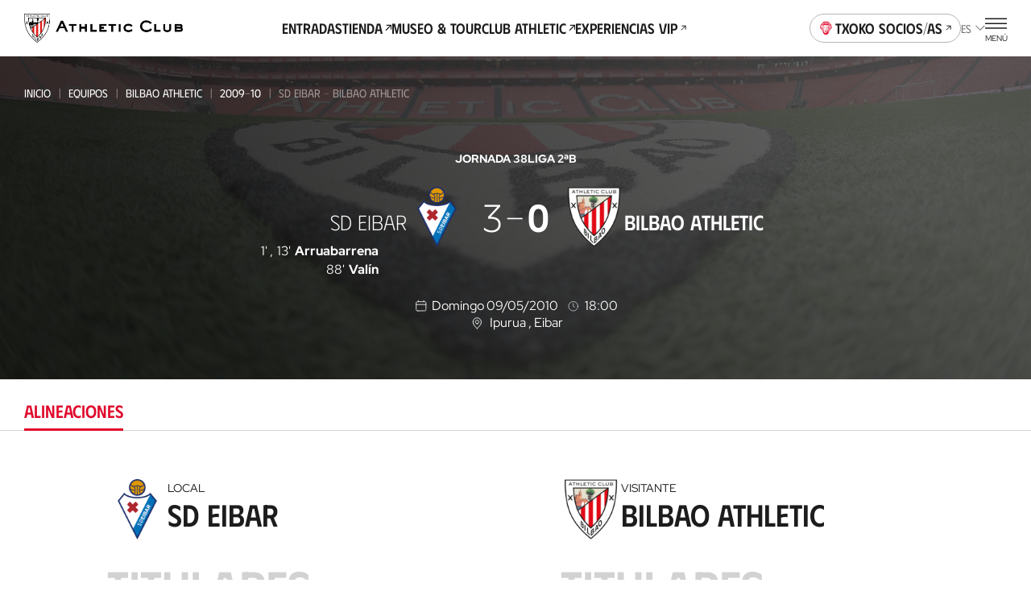

--- FILE ---
content_type: text/html
request_url: https://www.athletic-club.eus/equipos/bilbao-athletic/2009-10/liga-2B/partidos/sd-eibar-vs-bilbao-athletic/3_1862/cronica/
body_size: 28676
content:
<!DOCTYPE html><html lang="es"> <head><!-- Google Tag Manager --><script>
      (function (w, d, s, l, i) {
        w[l] = w[l] || [];
        w[l].push({ 'gtm.start': new Date().getTime(), event: 'gtm.js' });
        var f = d.getElementsByTagName(s)[0],
          j = d.createElement(s),
          dl = l != 'dataLayer' ? '&l=' + l : '';
        j.async = true;
        j.src = 'https://www.googletagmanager.com/gtm.js?id=' + i + dl;
        f.parentNode.insertBefore(j, f);
      })(window, document, 'script', 'dataLayer', 'GTM-TWKKT9KZ');
    </script><script>
      try {
        // ——— DataLayer inicial ———
      window.dataLayer = window.dataLayer || [];
      window.dataLayer.push({ 'gtm.start': Date.now(), event: 'gtm.js' });
      // ——— Evento SSO Login success ———
      const matchGTM = document.cookie.match(/(?:^|;\s*)user_gtm_data=([^;]+)/);
      if (matchGTM) {        
        const gtmData = JSON.parse(decodeURIComponent(matchGTM[1]));
        const match = document.cookie.match(/(?:^|; )sso_event=([^;]+)/);
        if (gtmData) {
          if (match && match[1] === 'login_success') {
            window.dataLayer.push({
              event: 'sso_login_success',
              ... gtmData
            });
            document.cookie = 'sso_event=; Max-Age=0; path=/';
          } else {
            window.dataLayer.push({
              event: 'sso_autologin_success',
              ... gtmData
            });
          }
        }
      }
      } catch (error) {
        console.log(error);
      }

    </script><!-- End Google Tag Manager --><meta charset="UTF-8"><meta name="viewport" content="viewport-fit=cover, width=device-width, initial-scale=1.0, user-scalable=yes"><!-- Chrome, Firefox OS and Opera --><meta name="theme-color" content="#ffffff"><!-- Windows Phone --><meta name="msapplication-navbutton-color" content="#ffffff"><!-- iOS Safari --><meta name="apple-mobile-web-app-status-bar-style" content="#ffffff"><link rel="icon" type="image/x-icon" href="/favicon.ico"><link rel="apple-touch-icon" href="/192.png"><link rel="manifest" href="/manifest.json"><meta name="generator" content="Astro v4.2.0"><link rel="alternate" hreflang="es" href="/equipos/bilbao-athletic/2009-10/partidos/3_1862"><link rel="alternate" hreflang="eu" href="/eu/taldeak/bilbao-athletic/2009-10/partidak/3_1862"><link rel="alternate" hreflang="en" href="/en/teams/bilbao-athletic/2009-10/matches/3_1862"><link rel="canonical" href="https://www.athletic-club.eus/equipos/bilbao-athletic/2009-10/liga-2B/partidos/sd-eibar-vs-bilbao-athletic/3_1862/cronica/"><link rel="sitemap" type="application/xml" href="https://www.athletic-club.eus/sitemap.xml"><title>SD Eibar - Bilbao Athletic | Partido | Liga 2ªB | 09/05/2010</title><meta name="description" content="Partido de Liga 2ªB el 09/05/2010 entre el SD Eibar y Bilbao Athletic"><!-- Facebook & WhatsApp Meta Tags --><meta property="og:url" content="https://www.athletic-club.eus/equipos/bilbao-athletic/2009-10/liga-2B/partidos/sd-eibar-vs-bilbao-athletic/3_1862/cronica/"><meta property="og:type" content="website"><meta property="og:title" content="SD Eibar - Bilbao Athletic | Partido | Liga 2ªB | 09/05/2010"><meta property="og:description" content="Partido de Liga 2ªB el 09/05/2010 entre el SD Eibar y Bilbao Athletic"><meta property="og:image" content="https://cdn.athletic-club.eus/imagenes/imagen_partido/default_match_mobile_image.jpg"><!-- Twitter Meta Tags --><meta name="twitter:card" content="summary"><!-- <meta name="twitter:card" content="summary_large_image" /> --><meta property="twitter:domain" content="athletic-club.eus"><meta property="twitter:url" content="https://www.athletic-club.eus/equipos/bilbao-athletic/2009-10/liga-2B/partidos/sd-eibar-vs-bilbao-athletic/3_1862/cronica/"><meta name="twitter:title" content="SD Eibar - Bilbao Athletic | Partido | Liga 2ªB | 09/05/2010"><meta name="twitter:description" content="Partido de Liga 2ªB el 09/05/2010 entre el SD Eibar y Bilbao Athletic"><meta property="twitter:image" content="https://cdn.athletic-club.eus/imagenes/imagen_partido/default_match_mobile_image.jpg"><link rel="stylesheet" href="/_astro/index.H5YD5rDu.css" />
<link rel="stylesheet" href="/_astro/index.GQ9NRKBV.css" />
<link rel="stylesheet" href="/_astro/index.1nWgHw4t.css" />
<style>.list-posts{--margin: 0 0 calc(var(--s) * 6);margin:var(--margin)}.list-posts__featured{margin-bottom:calc(var(--s) * 6)}.list-posts__list{display:grid;column-gap:var(--s3);row-gap:calc(var(--s) * 6);grid-template-columns:repeat(2,1fr);margin-bottom:calc(var(--s) * 10)}@media screen and (min-width: 768px){.list-posts__list{grid-template-columns:repeat(4,1fr)}}@media screen and (min-width: 992px){.list-posts__list{column-gap:var(--s3);grid-template-columns:repeat(4,1fr)}}@media screen and (min-width: 1200px){.list-posts__list{grid-template-columns:repeat(5,1fr);row-gap:var(--s10)}}.list-posts__group-header{margin-bottom:calc(var(--s) * 4)}@media screen and (min-width: 1200px){.list-posts__group-header{margin-bottom:calc(var(--s) * 8)}}.list-posts__group-header+.list-posts__group-date{margin-top:calc(var(--s) * 1)}@media screen and (min-width: 1200px){.list-posts__group-header+.list-posts__group-date{margin-top:calc(var(--s) * 2)}}.list-posts__group-date{font-size:var(--fs-xs);line-height:var(--lh-xs);font-family:var(--font-primary);font-variation-settings:"wght" var(--heading-font-variation-settings, 400);text-transform:uppercase}.list-posts .card-post{--max-width: 100%}.list-posts .card-post--featured{grid-column-start:1;grid-column-end:3}@media screen and (min-width: 768px){.list-posts .card-post--featured{--figure-aspect-ratio: 910 / 603}}
@keyframes fade-in{0%{opacity:0}to{opacity:1}}@keyframes fade-out{0%{opacity:1}to{opacity:0}}@keyframes blink{0%{opacity:1}50%{opacity:0}to{opacity:1}}@keyframes blink2{0%{opacity:1}50%{opacity:.2}to{opacity:1}}@-webkit-keyframes rotate{0%{transform:rotate(var(--start, 0deg))}to{transform:rotate(var(--end, 180deg))}}@keyframes rotate{0%{transform:rotate(var(--start, 0deg))}to{transform:rotate(var(--end, 180deg))}}@-webkit-keyframes scale{0%{transform:scale(var(--start, 0))}to{transform:scale(var(--end, 1))}}@keyframes scale{0%{transform:scale(var(--start, 0))}to{transform:scale(var(--end, 1))}}@-webkit-keyframes opacity{0%{opacity:var(--start, 0)}to{opacity:var(--end, 1)}}@keyframes opacity{0%{opacity:var(--start, 0)}to{opacity:var(--end, 1)}}@-webkit-keyframes translate{0%{transform:translate(var(--start-x, 0),var(--start-y, 0))}to{transform:translate(var(--end-x, 0),var(--end-y, 0))}}@keyframes translate{0%{transform:translate(var(--start-x, 0),var(--start-y, 0))}to{transform:translate(var(--end-x, 0),var(--end-y, 0))}}@keyframes hand-swipe{0%{left:calc(var(--s2) * 10);transform:rotate(40deg)}to{left:calc(var(--s2) * 4);transform:rotate(0)}}@keyframes translate-x-100{0%{transform:translate(80%);opacity:1}50%{opacity:1}to{left:calc(var(--s2) * 4);transform:translate(-20%);opacity:0}}@keyframes dots{0%,20%{color:#0000;text-shadow:.25em 0 0 rgba(0,0,0,0),.5em 0 0 rgba(0,0,0,0)}40%{color:var(--color-text);text-shadow:.25em 0 0 rgba(0,0,0,0),.5em 0 0 rgba(0,0,0,0)}60%{text-shadow:.25em 0 0 var(--color-text),.5em 0 0 rgba(0,0,0,0)}80%,to{text-shadow:.25em 0 0 var(--color-text),.5em 0 0 var(--color-text)}}.loader-wrapper{width:100%}.loader-wrapper .loader-container{display:flex;align-items:center;justify-content:center}.loader-wrapper .loader-container.fixed{position:fixed}.loader-wrapper .loader-container--loader{display:flex;flex-direction:column;align-items:center;position:relative}.loader-wrapper .loader-container--loader p{margin-top:var(--s)}.loader-wrapper .loader-container--loader p:after{content:" .";animation:dots 2s .5s steps(5,end) infinite;animation-timing-function:ease-in-out}.loader-wrapper .loader-container--loader svg{width:100%;height:calc(var(--s2) * 5.5);animation:blink2 2s ease-in-out infinite alternate}.loader-wrapper--stacked{width:100%}.loader-wrapper--stacked .loader-container{height:calc(var(--s2) * 15)}.loader-wrapper--full{height:50vh}.loader-wrapper--full .loader-container{position:absolute;top:0;left:0;width:100%;height:100%;z-index:999}.loader-wrapper--full .loader-container--blurred-background{position:absolute;top:0;left:0;width:100%;height:100%;background:#fffc;backdrop-filter:blur(calc(var(--s2) * .45))}
.list-live-tweets{padding-top:calc(var(--s2) * 2)}.list-live-tweets--hide{height:0;overflow:hidden}.list-live-tweets .tweets-wrapper{display:flex;flex-direction:column;align-items:center}
.card-post{--margin: 0;--max-width: calc(var(--s2) * 28);--width: 100%;--flex: unset;--color:var(--color-text);--figure-aspect-ratio: 163 / 237;--figure-height: auto;position:relative;display:block;max-width:var(--max-width);width:var(--width);margin:var(--margin);flex:var(--flex);color:var(--color)}@media screen and (min-width: 768px){.card-post{--figure-aspect-ratio: unset;--figure-height: 30vw}}@media screen and (min-width: 992px){.card-post{--figure-height: 30.9vw}}@media screen and (min-width: 1200px){.card-post{--figure-height: 25.9vw}}.card-post--color-light{--color:var(--color-light)}.card-post:hover .card-post__figure img{transform:scale(1.05)}.card-post--has-media-icons .card-post__figure:after{content:"";height:20%;position:absolute;bottom:0;left:0;pointer-events:none;width:100%;background:linear-gradient(0,#000 0%,#0000 100%)}.card-post__categories{list-style-type:none;padding:0;margin:0 0 calc(var(--s) * .5);display:flex;flex-wrap:wrap}.card-post__categories>li{font-size:var(--fs-xs);line-height:var(--lh-xs);font-family:var(--font-primary);font-variation-settings:"wght" var(--heading-font-variation-settings, 400);text-transform:uppercase;margin-bottom:calc(var(--s) * .5)}.card-post__categories>li:after{content:"|";margin:0 var(--s)}.card-post__categories>li:last-child:after{display:none}.card-post__figure{position:relative;border-radius:calc(var(--s) * 2);overflow:hidden;aspect-ratio:var(--figure-aspect-ratio);height:var(--figure-height);width:100%}.card-post__figure picture{overflow:hidden}.card-post__figure img{transition:var(--transition-default)}.card-post__figure picture,.card-post__figure img{width:100%;height:100%;object-fit:cover;object-position:center}.card-post__chip{position:absolute;top:var(--s2);left:var(--s2);z-index:1;opacity:.9;background:var(--color-light);color:var(--color-text);padding:.3em 1em;font-size:calc(var(--s2) * 1);font-variation-settings:"wght" 700;font-family:var(--font-primary);text-transform:uppercase;border-radius:3em}@media screen and (min-width: 992px){.card-post__chip{font-size:calc(var(--s2) * 1.2)}}.card-post__chip--live{display:flex;color:var(--color-red);align-items:center}.card-post__chip--live:before{content:"";width:calc(var(--s2) * .4);height:calc(var(--s2) * .4);border-radius:calc(var(--s2) * .4);background-color:var(--color-red);margin-right:.6em}.card-post__icon-play{position:absolute;top:50%;left:50%;margin-top:var(--s2);transform:translate(-50%,-50%);--color: var(--color-light);width:calc(var(--s2) * 7);height:calc(var(--s2) * 7);z-index:1}.card-post__icon-play svg{width:100%;height:100%}.card-post__header{margin-top:calc(var(--s) * 3)}.card-post__excerpt,.card-post .button{display:none}@media screen and (min-width: 1200px){.card-post .button{display:inline-block;text-decoration:underline;margin-top:calc(var(--s) * 4)}}.card-post__media-icons{position:absolute;bottom:var(--s3);right:var(--s3);display:flex;gap:var(--s2);z-index:1}.card-post__media-icon{position:relative}.card-post__media-icon .icon{display:block;--color: var(--color-light);--width: calc(var(--s2) * 3);--height: calc(var(--s2) * 3)}.card-post__media-icon span:not(.icon){font-size:calc(var(--s2) * 1.2);color:var(--color-light);position:absolute;top:calc(50% + .1em);left:calc(50% + .1em);transform:translate(-50%,-50%);font-variation-settings:"wght" 700}.card-post-date{font-size:var(--fs-m);line-height:var(--lh-m);font-family:var(--font-primary);font-variation-settings:"wght" var(--heading-font-variation-settings, 400);margin-bottom:calc(var(--s))}@media screen and (min-width: 1200px){.card-post-date{margin-bottom:calc(var(--s) * 2)}}
.shields-vs{display:flex;align-items:center}.shields-vs abbr{padding:0 var(--s);position:relative;font-size:var(--fs-sec-sm);line-height:var(--lh-sec-sm);font-family:var(--font-secondary);font-variation-settings:"wght" var(--heading-font-variation-settings, 500);text-decoration:none;align-self:normal;display:flex;align-items:center;font-size:calc(var(--s2));margin:var(--custom-abbr-height, var(--s))}@media screen and (min-width: 1200px){.shields-vs abbr{font-size:var(--fs-sec-xs);line-height:var(--lh-sec-xs);font-family:var(--font-secondary);font-variation-settings:"wght" var(--heading-font-variation-settings, 500)}}.shields-vs abbr span{position:relative}.shields-vs abbr:before,.shields-vs abbr:after{content:"";display:block;position:absolute;width:calc(var(--s2) * .1);left:50%;background:var(--color-primary)}.shields-vs abbr:before{transform:rotate(20deg) translate(50%,-100%)}.shields-vs abbr:after{transform:rotate(20deg) translate(50%,100%)}.shields-vs img{object-fit:contain;max-width:none}.shields-vs--size-xs{max-height:var(--custom-shield-size, calc(var(--s4) * 2))}.shields-vs--size-xs img{height:var(--custom-shield-size, calc(var(--s4) * 2))}.shields-vs--size-xs abbr:before,.shields-vs--size-xs abbr:after{height:var(--custom-abbr-height, 40%)}.shields-vs--size-xs abbr:before{transform:rotate(20deg) translate(50%,-130%)}.shields-vs--size-xs abbr:after{transform:rotate(20deg) translate(50%,130%)}.shields-vs--size-sm{max-height:var(--custom-shield-size, calc(var(--s) * 11))}.shields-vs--size-sm img{height:var(--custom-shield-size, calc(var(--s) * 11))}.shields-vs--size-sm abbr:before,.shields-vs--size-sm abbr:after{height:var(--custom-abbr-height, 30%)}.shields-vs--size-md{max-height:var(--custom-shield-size, calc(var(--s4) * 4))}.shields-vs--size-md img{height:var(--custom-shield-size, calc(var(--s4) * 4))}.shields-vs--size-md abbr{margin:var(--custom-abbr-margin, var(--s2))}.shields-vs--size-md abbr:before,.shields-vs--size-md abbr:after{height:var(--custom-abbr-height, 25%)}.shields-vs--size-lg{max-height:var(--custom-shield-size, calc(var(--s4) * 5))}.shields-vs--size-lg img{height:var(--custom-shield-size, calc(var(--s4) * 5))}.shields-vs--size-lg abbr{margin:var(--custom-abbr-margin, var(--s4));font-size:var(--fs-sec-xs);line-height:var(--lh-sec-xs);font-family:var(--font-secondary);font-variation-settings:"wght" var(--heading-font-variation-settings, 500)}.shields-vs--size-lg abbr:before,.shields-vs--size-lg abbr:after{height:var(--custom-abbr-height, 35%)}.shields-vs--color-light abbr{color:var(--color-light)}.shields-vs--color-light abbr span{background-color:transparent}.shields-vs--color-light abbr:before,.shields-vs--color-light abbr:after{background:var(--color-light)}
.list-item-video{display:grid;gap:calc(var(--s) * 6)}@media screen and (min-width: 992px){.list-item-video{grid-template-columns:repeat(2,1fr);column-gap:var(--s4);row-gap:var(--s8)}}@media screen and (min-width: 1200px){.list-item-video{grid-template-columns:repeat(3,1fr)}}.list-item-video.highlights{gap:unset}@media screen and (min-width: 992px){.list-item-video.highlights{column-gap:var(--s4);row-gap:var(--s)}}
.helper-tap{display:flex;gap:var(--s2);margin:0 var(--safe-area)}.helper-tap svg{overflow:visible;min-width:calc(var(--s2) * 2.4);--start: 0;--end: 1;transform:scale(var(--start, 0));animation:scale .25s .3s ease-out forwards}.helper-tap svg>path:last-of-type{transform-origin:bottom}.helper-tap p{--start: 0;--end: 1;opacity:0;animation:opacity .35s .65s ease-in forwards}
.chip-match-status{display:inline-block;font-size:var(--fs-xs);line-height:var(--lh-xs);font-family:var(--font-primary);font-variation-settings:"wght" var(--heading-font-variation-settings, 400);height:calc(var(--s) * 6);border-radius:calc(var(--s) * 6);padding:0 calc(var(--s) * 2);display:inline-flex;align-items:center;text-transform:uppercase}.chip-match-status svg{width:calc(var(--s2) * 1.6);height:calc(var(--s2) * 1.6);margin-right:var(--s)}.chip-match-status--live{color:var(--color-light);background:linear-gradient(234deg,#ca0308 12.5%,#940000 78.21%)}.chip-match-status--finished{color:var(--color-light);background:linear-gradient(234deg,#464646 12.5%,#000 78.21%);padding:0 calc(var(--s) * 5)}@media screen and (min-width: 992px){.chip-match-status--finished{background:linear-gradient(87deg,#464646 19.59%,#000 84.06%)}}.chip-match-status--half-time{color:var(--color-primary);background:var(--color-light)}.countdown{display:flex;gap:calc(var(--s2) * 2)}@media screen and (min-width: 992px){.countdown{gap:calc(var(--s2) * 2)}}.countdown>span{display:flex;flex-direction:column;width:calc(var(--s2) * 3);text-align:center}.countdown__number{font-family:var(--font-secondary);font-size:1.8rem;line-height:1}.countdown__text{font-size:.65rem;line-height:1.4;text-transform:uppercase}
.chart-rivals{padding-bottom:calc(var(--s2) * 4)}.chart-rivals canvas{width:100%}.chart-rivals ul{padding-left:0;list-style-type:none}@media screen and (min-width: 1200px){.chart-rivals{padding-bottom:calc(var(--s4) * 4)}}.chart-rivals__counter{display:flex;align-items:center;gap:calc(var(--s2) * 2);font-size:var(--fs-sm);line-height:var(--lh-sm);font-family:var(--font-primary);font-variation-settings:"wght" var(--heading-font-variation-settings, 400);margin-bottom:calc(var(--s2) * 2);flex-wrap:wrap}.chart-rivals__counter a{text-decoration:underline;display:flex;align-items:center;text-transform:uppercase;font-variation-settings:"wght" 500;font-family:var(--font-secondary)}.chart-rivals__counter a:hover{color:var(--color-hover-primary)}.chart-rivals__chart{position:relative;width:100%;height:100%;border-radius:100%;display:flex;justify-content:center}.chart-rivals__chart canvas{aspect-ratio:1/1;opacity:1}.chart-rivals__chart--loading{background-color:var(--color-grey-100)}.chart-rivals__chart--loading canvas{opacity:0}.chart-rivals__chart--loading .chart-rivals__total{opacity:0}.chart-rivals__total{display:flex;flex-direction:column;position:absolute;top:50%;left:50%;transform:translate(-50%,-50%);align-items:center}.chart-rivals__total>span:first-child{font-size:var(--fs-xxl);line-height:var(--lh-xxl);font-family:var(--font-primary);font-variation-settings:"wght" var(--heading-font-variation-settings, 500)}.chart-rivals__total>span:last-child{text-transform:uppercase;font-size:var(--fs-xs);line-height:var(--lh-xs);font-family:var(--font-primary);font-variation-settings:"wght" var(--heading-font-variation-settings, 400);margin-top:calc(var(--s) * -1)}.chart-rivals__total--matches{max-width:95%;text-align:center}.chart-rivals__inner{display:block;max-width:100%;width:calc(var(--s2) * 40);margin:0 auto}.chart-rivals__legend{display:flex;gap:var(--s5);justify-content:center;margin-top:calc(var(--s2) * 3);font-size:var(--fs-xs);line-height:var(--lh-xs);font-family:var(--font-primary);font-variation-settings:"wght" var(--heading-font-variation-settings, 400)}.chart-rivals__legend li{display:flex;align-items:center}.chart-rivals__legend-color{width:var(--s3);height:var(--s3);min-width:var(--s3);border-radius:var(--s3);background-color:var(--legend-color);display:block;margin-right:var(--s)}.chart-rivals__legend-goals{display:flex;justify-content:center;margin-top:calc(var(--s) * 7);flex-wrap:wrap}.chart-rivals__legend-goals li+li:before{content:"|";margin:0 var(--s2)}.chart-rivals canvas{width:100%;max-width:100%}@media screen and (min-width: 768px){.list-rival-matches--wrap{display:grid;grid-template-columns:repeat(2,1fr);column-gap:calc(var(--safe-area) * 2)}}@media screen and (min-width: 992px){.list-rival-matches--wrap{grid-template-columns:repeat(3,1fr);column-gap:var(--safe-area)}}@media screen and (min-width: 1200px){.list-rival-matches--wrap{margin-top:var(--s5);column-gap:calc(var(--safe-area) * 2)}}
</style>
<link rel="stylesheet" href="/_astro/index.HfyxR0OJ.css" />
<link rel="stylesheet" href="/_astro/index.PxnPkxDX.css" />
<link rel="stylesheet" href="/_astro/index.SePVlYe-.css" />
<link rel="stylesheet" href="/_astro/index.PjfA-reQ.css" />
<link rel="stylesheet" href="/_astro/index.mM4wGzxK.css" />
<style>.rivals-feature__list-rivals .helper-tap{margin:var(--s5) 0 var(--s5) 0}
.select{position:relative}.select-options{display:flex;flex-direction:column;border-radius:var(--s2);background:#fffffff5;box-shadow:0 calc(var(--s2) * .4) calc(var(--s2) * .8) 0 #00000040;--dropdown-max-height: calc(var(--s2) * 40);padding:0 calc(var(--s) * 4);position:fixed}.select-options--dropdown{margin-left:var(--s);padding:0 0 0 calc(var(--s) * 5);position:absolute;z-index:101}.select-options--dropdown .select-options__options{min-width:calc(var(--s2) * 18);max-height:var(--dropdown-max-height)}.select-options--dropdown .select-options__options>*[role=option]{padding:calc(var(--s) * 2) calc(var(--s) * 6) calc(var(--s) * 2) 0}.select-options--dropdown .select-options__options>*[role=option]:first-of-type{padding-top:calc(var(--s) * 5)}.select-options--dropdown .select-options__options>*[role=option]:last-of-type{padding-bottom:calc(var(--s) * 5)}.select-options--dialog{top:calc(50% + var(--site-header-height) / 2);left:50%;transform:translate(-50%,-50%);z-index:999;padding:calc(var(--s) * 4) calc(var(--s) * 4);width:calc(100vw - var(--safe-area) * 2);max-height:calc(100dvh - var(--site-header-height) * 2);max-width:calc(100vw - var(--safe-area) * 2)}.select-options--dialog .select-options__options>*[role=option]{padding:calc(var(--s) * 3) calc(var(--s) / 2)}.select-options .select-options__options{overflow-y:auto;list-style:none;padding:0}.select-options .select-options__options>*[role=option]{display:block;font-size:var(--fs-sec-xs);line-height:var(--lh-sec-xs);font-family:var(--font-secondary);font-variation-settings:"wght" var(--heading-font-variation-settings, 400);text-transform:uppercase;cursor:pointer}.select-options .select-options__options>*[role=option][aria-selected=true]{color:var(--color-secondary)}.select-options .select-options__dialog-close{position:absolute;top:0;right:0}.filter-selects{max-width:100%;z-index:999;position:relative}.filter-selects--has-wrapper{padding:0 var(--safe-area)}.filter-selects__intro{margin-bottom:var(--s5)}.filter-selects__search{margin-top:1px;margin-bottom:calc(var(--s) * 3);display:flex;column-gap:var(--s2);align-items:center}@media screen and (min-width: 1200px){.filter-selects__search{margin-top:calc(var(--s) * -1.5);padding-left:var(--safe-area);padding-right:var(--safe-area);position:absolute;right:0;width:calc(4 * 100 / var(--cols) * 1%);z-index:10}}.filter-selects__selects{z-index:101}.filter-selects__selects .slider{margin-left:calc(var(--safe-area) * -1);margin-right:calc(var(--safe-area) * -1);padding:0 var(--safe-area);overflow:visible}
.item-video .item-video__content{width:100%}.item-video .item-video__content .item-video__content-poster{position:relative;border-radius:var(--s2);overflow:hidden;aspect-ratio:16/9}.item-video .item-video__content .item-video__content-poster .picture{width:100%;height:100%}.item-video .item-video__content .item-video__content-poster .picture img{width:100%;height:100%;object-fit:cover;object-position:center}.item-video .item-video__content .item-video__content-poster svg{position:absolute;top:50%;left:50%;transform:translate(-50%,-50%);z-index:1;--color: var(--color-primary-contrast);width:calc(var(--s2) * 5);height:calc(var(--s2) * 5)}@media screen and (min-width: 1200px){.item-video .item-video__content .item-video__content-poster svg{width:calc(var(--s) * 12);height:calc(var(--s) * 12)}}.item-video .item-video__content picture{overflow:hidden}.item-video .item-video__content picture img{transition:var(--transition-default)}.item-video .item-video__content picture:hover img{transform:scale(1.05)}.item-video .item-video__content .item-video__content-title{margin-top:calc(var(--s) * 3);text-align:left;font-size:var(--fs-sec-sm);line-height:var(--lh-sec-sm);font-family:var(--font-secondary);font-variation-settings:"wght" var(--heading-font-variation-settings, 500);color:var(--color-primary)}.item-video .item-video__content .item-media__header-inner{display:flex;flex-direction:column;gap:var(--s);align-items:flex-start;margin-top:var(--s3);text-align:left}.item-video .item-video__content .item-media__header-inner .item-media__date{font-size:var(--fs-xs);line-height:var(--lh-xs);font-family:var(--font-primary);font-variation-settings:"wght" var(--heading-font-variation-settings, 400);text-transform:uppercase}.item-video .item-video__content .item-media__header-inner .heading{padding-right:var(--s2);text-wrap:unset}@media screen and (min-width: 992px){.item-video .item-video__content .item-media__header-inner .heading{padding-right:var(--s5)}}
.grid-images{display:grid;gap:var(--s2);grid-template-columns:1fr 1fr;padding-left:0!important;padding-right:0!important}.grid-images>*:nth-child(3n+1){grid-column:auto/span 2;height:calc(var(--s) * 61);max-height:calc(var(--s) * 61)}.grid-images>*:nth-child(n+20){display:none}@media screen and (min-width: 992px){.grid-images{grid-template-columns:repeat(4,1fr)}.grid-images.wrapper-fluid{padding-left:var(--safe-area, var(--s3))!important;padding-right:var(--safe-area, var(--s3))!important}.grid-images>*:nth-child(3n+1){grid-column:auto}.grid-images>.large-image{grid-column:auto/span 2}.grid-images>*:nth-child(n+8){display:block}}.grid-images button{height:calc(var(--s) * 48);max-height:calc(var(--s) * 48)}@media screen and (min-width: 992px){.grid-images button{height:calc(var(--s) * 94)!important;max-height:calc(var(--s) * 94)!important}}.grid-images button .picture img{object-position:top}.grid-images button.more-pictures{position:relative}.grid-images button.more-pictures .more-pictures__content{--color: var(--color-primary-contrast);position:absolute;top:50%;left:50%;transform:translate(-50%,-50%);color:var(--color);z-index:1;font-size:var(--fs-xs);line-height:var(--lh-xs);font-family:var(--font-primary);font-variation-settings:"wght" var(--heading-font-variation-settings, 700)}.grid-images button.more-pictures .more-pictures__content>*{display:block;margin:0 auto}.grid-images button.more-pictures .more-pictures__content>*+*{margin-top:var(--s)}@media screen and (min-width: 992px){.grid-images button.more-pictures .more-pictures__content{display:none}}.grid-images button.more-pictures:before{content:"";position:absolute;inset:0;background:linear-gradient(0deg,#0000008c 0% 100%);z-index:1}@media screen and (min-width: 992px){.grid-images button.more-pictures:before{content:none}}
.button-unstyled{background:none;padding:0;border:none;margin:0}.item-video__content-poster{width:100%;aspect-ratio:16/9;background-color:var(--color-primary);display:flex;justify-content:center;align-items:center;overflow:hidden}
.tabs-wrapper--with-wrapper div[role=tabpanel]{padding-left:var(--safe-area);padding-right:var(--safe-area)}.tabs-wrapper .swiper{padding:calc(var(--s) * 5) var(--safe-area)}.tabs-wrapper div[role=tabpanel]{padding-bottom:calc(var(--s) * 4)}
.dialog-inner-gallery{height:100%;padding-bottom:calc(var(--s) * 4)}.dialog-inner-gallery .slider{display:flex;flex-direction:column;height:100%}.dialog-inner-gallery .slider .swiper{margin-left:initial;margin-right:initial;height:100%}@media screen and (min-width: 992px){.dialog-inner-gallery .slider .swiper .swiper-slide .picture{overflow:hidden}.dialog-inner-gallery .slider .swiper .swiper-slide .picture img{object-fit:cover;max-width:80vw;max-height:75vh}}.dialog-inner-gallery .slider swiper-container{flex:1}.dialog-inner-gallery .slider-ui__navigation button{width:var(--slider-ui-button-size);height:var(--slider-ui-button-size)}.dialog-inner-gallery .slider-ui__navigation button .icon--chevron-left,.dialog-inner-gallery .slider-ui__navigation button .icon--chevron-right{width:inherit;height:inherit}
</style>
<link rel="stylesheet" href="/_astro/index.hqo_jQQ-.css" />
<style>.picture{--border-radius: 0;--overflow: auto;border-radius:var(--border-radius);--width: auto;--height: auto;--max-width: none;--max-height: none;width:var(--width);height:var(--height);max-width:var(--max-width);max-height:var(--max-height);position:var(--img-position);aspect-ratio:var(--aspect-ratio);display:block}.picture img{position:var(--img-position)}.picture--background{position:absolute;top:0;left:0;width:100%;height:100%;z-index:-1}.picture--background img{width:100%;height:100%;object-fit:cover;object-position:center}.picture--background img.has-logo{margin-left:15px;object-fit:contain;width:calc(100% - 30px)}.picture--background img.sponsors{margin-top:-20px;max-height:145px;object-fit:contain;object-position:top}.picture--background.has-logo{top:-60px}.picture--background :global(img){width:100%;height:100%;object-fit:cover;object-position:center}.picture--cover{position:relative;overflow:hidden;height:100%}.picture--cover img{width:100%;height:100%;object-fit:cover;object-position:center}.picture--contain img{width:100%;height:100%;object-fit:contain;object-position:bottom}@media screen and (min-width: 992px){.picture--rounded{--border-radius: var(--s2);--overflow: hidden}}.picture.mobile-position-left img{object-position:left!important}.picture.mobile-position-center img{object-position:center!important}.picture.mobile-position-right img{object-position:right!important}@media screen and (min-width: 992px){.picture.desktop-position-top img{object-position:top!important}}@media screen and (min-width: 992px){.picture.desktop-position-center img{object-position:center!important}}@media screen and (min-width: 992px){.picture.desktop-position-bottom img{object-position:bottom!important}}.picture.modal__small-picture img{max-height:100px}
</style>
<link rel="stylesheet" href="/_astro/slider.73mAbBAm.css" />
<style>.avatar-player,.avatar-player .picture{position:relative}.avatar-player img:before{content:"";display:block;position:absolute;width:100%;height:100%;top:0;left:0;background:url(/static-icons/placeholder-avatar.svg) no-repeat;background-size:cover}.avatar-player img:before{border-radius:calc(var(--s) * 13)}.avatar-player--image-type-new{display:flex;justify-content:flex-end;align-items:flex-end;overflow:hidden;padding-top:calc(var(--s) * 3);max-width:calc(var(--s) * 15)}@media screen and (min-width: 992px){.avatar-player--image-type-new{max-width:calc(var(--s) * 18)}}.avatar-player--image-type-new .picture{min-width:60px;height:calc(var(--s) * 15);margin-bottom:calc(var(--s) * -1)}@media screen and (min-width: 992px){.avatar-player--image-type-new .picture{height:calc(var(--s) * 17)}}.avatar-player--image-type-new .picture img{width:100%;height:100%;object-fit:contain;display:block}.avatar-player--image-type-new .picture--with-dorsal{margin:0 0 0 24px}.avatar-player--image-type-legacy{display:inline-block}.avatar-player--image-type-legacy .picture{width:calc(var(--s) * 13);height:calc(var(--s) * 13);border-radius:calc(var(--s) * 13);border:1px solid var(--color-grey-100);margin:16px 0}.avatar-player--image-type-legacy .picture img{width:100%;height:100%;object-fit:cover;object-position:top center;border-radius:calc(var(--s) * 13)}.avatar-player--image-type-legacy .picture--with-dorsal{margin:16px 0 16px 32px}.avatar-player__dorsal{position:absolute;top:0;left:0;font-family:var(--font-tertiary);font-size:calc(var(--s2) * 2.6);padding-top:var(--s)}@media screen and (min-width: 992px){.avatar-player__dorsal{font-size:calc(var(--s2) * 3);padding-top:calc(var(--s) * 2)}}
.tooltip{position:absolute;pointer-events:none;z-index:100;flex-direction:column;display:flex;align-items:center;filter:drop-shadow(0px 4px 8px rgba(0,0,0,.15))}.tooltip>span{background-color:var(--color-light);padding:var(--s) var(--s2);border-radius:var(--s2);text-align:center}.tooltip:before{content:"";display:block;width:0;height:0;border-left:var(--s) solid transparent;border-right:var(--s) solid transparent;border-bottom:var(--s) solid var(--color-light)}.tooltip--type-limited-time{opacity:0;animation:fade-in .3s ease-out forwards}.tooltip--type-limited-time.hidden{opacity:0;animation:fade-out .3s ease-out forwards}
.collapse__body{display:block;overflow:hidden;transition:height .3s ease-in-out;height:0}.collapse__body-inner{padding:1px 0!important;margin:-1px 0!important}.collapse__body--open{height:auto}.collapse__body--expanding{animation:expand .3s ease-in-out}.collapse__body--collapsing{animation:collapse .3s ease-in-out}.collapse__header{background:transparent;border:0;-webkit-tap-highlight-color:transparent;-webkit-tap-highlight-color:rgba(255,255,255,.2)}.collapse--open .collapse__icon,.collapse--expanding .collapse__icon{transform:rotate(180deg)}.collapse--collapsing .collapse__icon{transform:rotate(0)}.collapse--styled{border-bottom:1px solid rgba(var(--color-grey-300-rgb),.5)}.collapse--styled .heading{padding:1em 0}.collapse--styled .collapse__header{display:flex;align-items:center;width:100%;justify-content:space-between;background-color:transparent;border:none;text-align:left;padding:0}.collapse--styled .collapse__header .collapse__icon{--size: 1rem;flex:0 0 1rem;transition:transform .2s ease-out}@media screen and (min-width: 1200px){.collapse--styled .collapse__header .collapse__icon{--size: 1.2rem;flex:0 0 1.2rem}}.collapse--styled .collapse__header-content{padding-right:calc(var(--s) * 2)}.collapse--styled .content-html{padding-bottom:calc(var(--s) * 4)}.collapse--styled .content-html>*:first-child{margin-top:0}.collapse--styled .content-html>*:last-child{margin-bottom:0}@keyframes expand{0%{height:0}to{height:var(--collapse-body-height)}}@keyframes collapse{0%{height:var(--collapse-body-height)}to{height:0}}
.helper-swipe{display:flex;gap:var(--s2);margin:0 var(--safe-area)}.helper-swipe svg{overflow:visible;min-width:calc(var(--s2) * 2.4)}.helper-swipe svg>path:last-of-type{transform-origin:bottom}.swiper-slide.swiper-slide-active .helper-swipe svg{--start: 0;--end: 1;transform:scale(var(--start, 0));animation:scale .25s .3s ease-out forwards}.swiper-slide.swiper-slide-active .helper-swipe svg>path:last-of-type{animation:hand-swipe 1.6s .65s cubic-bezier(.23,1,.72,1) 2 both}.swiper-slide.swiper-slide-active .helper-swipe svg g{animation:translate-x-100 1.6s .65s cubic-bezier(.23,1,.72,1) 2 backwards}.swiper-slide.swiper-slide-active .helper-swipe p{--start: 0;--end: 1;opacity:0;animation:opacity .35s .65s ease-in forwards}
.slider{--margin: 0;--padding: 0;--first-slide-margin-left: 0;--last-slide-margin-right: 0;--slide-width: 100%;margin:var(--margin);padding:var(--padding);overflow:hidden}.slider .swiper-slide{width:var(--slide-width);max-width:var(--slide-max-width);height:var(--slide-height)}.slider--spv-auto>.swiper{display:flex;overflow:visible}.slider--spv-auto>.swiper .swiper-wrapper>.swiper-slide{margin-right:var(--s2)}.slider--spv-auto>.swiper .swiper-wrapper>.swiper-slide:last-child{margin-right:0}.slider--spv-auto .swiper-slide{--slide-width: auto;max-width:var(--slide-max-width)}@media screen and (min-width: 992px){.slider.hm-posts-slider.slider--spv-auto>.swiper .swiper-wrapper>.swiper-slide,.slider.hm-games-slider.slider--spv-auto>.swiper .swiper-wrapper>.swiper-slide,.slider.hm-tickets-slider.slider--spv-auto>.swiper .swiper-wrapper>.swiper-slide,.slider.hm-museum-slider.slider--spv-auto>.swiper .swiper-wrapper>.swiper-slide,.slider.slider-equipaciones-2023-24.slider--spv-auto>.swiper .swiper-wrapper>.swiper-slide{margin-right:var(--s4)!important}}.slider.hm-tickets-slider .swiper{margin:0}.slider--centered-slides .swiper .swiper-wrapper>.swiper-slide,.slider--centered-slides .swiper .swiper-wrapper swiper-slide{display:flex;justify-content:center;align-items:center}.slider .swiper-button-disabled{cursor:not-allowed}.slider .swiper-pagination-lock{display:none!important}.slider.slider-tickets .swiper{margin-left:0}.slider-ui:has(.swiper-pagination-lock) .swiper-button-disabled{visibility:hidden}
</style>
<link rel="stylesheet" href="/_astro/index._vrhiy1A.css" />
<link rel="stylesheet" href="/_astro/index.VGVOSe6J.css" />
<link rel="stylesheet" href="/_astro/index.fIxarDYq.css" /><script type="module" src="/_astro/hoisted.y7f_CUTx.js"></script></head> <body> <!-- Google Tag Manager (noscript) --> <noscript><iframe src="https://www.googletagmanager.com/ns.html?id=GTM-TWKKT9KZ" height="0" width="0" style="display:none;visibility:hidden"></iframe></noscript><!-- End Google Tag Manager (noscript) --> <style>astro-island,astro-slot,astro-static-slot{display:contents}</style><script>(()=>{var e=async t=>{await(await t())()};(self.Astro||(self.Astro={})).load=e;window.dispatchEvent(new Event("astro:load"));})();;(()=>{var b=Object.defineProperty;var f=(c,o,i)=>o in c?b(c,o,{enumerable:!0,configurable:!0,writable:!0,value:i}):c[o]=i;var l=(c,o,i)=>(f(c,typeof o!="symbol"?o+"":o,i),i);var p;{let c={0:t=>m(t),1:t=>i(t),2:t=>new RegExp(t),3:t=>new Date(t),4:t=>new Map(i(t)),5:t=>new Set(i(t)),6:t=>BigInt(t),7:t=>new URL(t),8:t=>new Uint8Array(t),9:t=>new Uint16Array(t),10:t=>new Uint32Array(t)},o=t=>{let[e,r]=t;return e in c?c[e](r):void 0},i=t=>t.map(o),m=t=>typeof t!="object"||t===null?t:Object.fromEntries(Object.entries(t).map(([e,r])=>[e,o(r)]));customElements.get("astro-island")||customElements.define("astro-island",(p=class extends HTMLElement{constructor(){super(...arguments);l(this,"Component");l(this,"hydrator");l(this,"hydrate",async()=>{var d;if(!this.hydrator||!this.isConnected)return;let e=(d=this.parentElement)==null?void 0:d.closest("astro-island[ssr]");if(e){e.addEventListener("astro:hydrate",this.hydrate,{once:!0});return}let r=this.querySelectorAll("astro-slot"),a={},h=this.querySelectorAll("template[data-astro-template]");for(let n of h){let s=n.closest(this.tagName);s!=null&&s.isSameNode(this)&&(a[n.getAttribute("data-astro-template")||"default"]=n.innerHTML,n.remove())}for(let n of r){let s=n.closest(this.tagName);s!=null&&s.isSameNode(this)&&(a[n.getAttribute("name")||"default"]=n.innerHTML)}let u;try{u=this.hasAttribute("props")?m(JSON.parse(this.getAttribute("props"))):{}}catch(n){let s=this.getAttribute("component-url")||"<unknown>",y=this.getAttribute("component-export");throw y&&(s+=` (export ${y})`),console.error(`[hydrate] Error parsing props for component ${s}`,this.getAttribute("props"),n),n}await this.hydrator(this)(this.Component,u,a,{client:this.getAttribute("client")}),this.removeAttribute("ssr"),this.dispatchEvent(new CustomEvent("astro:hydrate"))});l(this,"unmount",()=>{this.isConnected||this.dispatchEvent(new CustomEvent("astro:unmount"))})}disconnectedCallback(){document.removeEventListener("astro:after-swap",this.unmount),document.addEventListener("astro:after-swap",this.unmount,{once:!0})}connectedCallback(){if(!this.hasAttribute("await-children")||document.readyState==="interactive"||document.readyState==="complete")this.childrenConnectedCallback();else{let e=()=>{document.removeEventListener("DOMContentLoaded",e),r.disconnect(),this.childrenConnectedCallback()},r=new MutationObserver(()=>{var a;((a=this.lastChild)==null?void 0:a.nodeType)===Node.COMMENT_NODE&&this.lastChild.nodeValue==="astro:end"&&(this.lastChild.remove(),e())});r.observe(this,{childList:!0}),document.addEventListener("DOMContentLoaded",e)}}async childrenConnectedCallback(){let e=this.getAttribute("before-hydration-url");e&&await import(e),this.start()}start(){let e=JSON.parse(this.getAttribute("opts")),r=this.getAttribute("client");if(Astro[r]===void 0){window.addEventListener(`astro:${r}`,()=>this.start(),{once:!0});return}Astro[r](async()=>{let a=this.getAttribute("renderer-url"),[h,{default:u}]=await Promise.all([import(this.getAttribute("component-url")),a?import(a):()=>()=>{}]),d=this.getAttribute("component-export")||"default";if(!d.includes("."))this.Component=h[d];else{this.Component=h;for(let n of d.split("."))this.Component=this.Component[n]}return this.hydrator=u,this.hydrate},e,this)}attributeChangedCallback(){this.hydrate()}},l(p,"observedAttributes",["props"]),p))}})();</script><astro-island uid="ZMUtz1" prefix="r1" component-url="/_astro/SiteHeader.PNPUC21K.js" component-export="default" renderer-url="/_astro/client.7y_Bdp9y.js" props="{&quot;url&quot;:[7,&quot;https://www.athletic-club.eus/equipos/bilbao-athletic/2009-10/liga-2B/partidos/sd-eibar-vs-bilbao-athletic/3_1862/cronica/&quot;],&quot;featuredMenuItems&quot;:[1,[[0,{&quot;name&quot;:[0,&quot;Entradas&quot;],&quot;url&quot;:[0,&quot;/entradas&quot;],&quot;newTab&quot;:[0,false],&quot;icon&quot;:[0,&quot;ticket.svg&quot;],&quot;nombreAnalytics&quot;:[0,&quot;Entradas&quot;]}],[0,{&quot;name&quot;:[0,&quot;Tienda&quot;],&quot;url&quot;:[0,&quot;https://tienda.athletic-club.eus/es/?utm_source=athletic-club.eus&amp;utm_medium=referral&amp;utm_campaign=ecosistema-ac&amp;utm_content=menu-mobile&quot;],&quot;newTab&quot;:[0,true],&quot;icon&quot;:[0,&quot;t-shirt.svg&quot;],&quot;nombreAnalytics&quot;:[0,&quot;Tienda&quot;]}],[0,{&quot;name&quot;:[0,&quot;Museo &amp; Tour&quot;],&quot;url&quot;:[0,&quot;/entradas/museo-tour&quot;],&quot;newTab&quot;:[0,false],&quot;icon&quot;:[0,&quot;ticket.svg&quot;],&quot;nombreAnalytics&quot;:[0,&quot;Museo &amp; Tour&quot;]}],[0,{&quot;name&quot;:[0,&quot;Club Athletic&quot;],&quot;url&quot;:[0,&quot;https://clubathletic.athletic-club.eus/es/?utm_source=athletic-club.eus&amp;utm_medium=referral&amp;utm_campaign=ecosistema-ac&amp;utm_content=menu-mobile&quot;],&quot;newTab&quot;:[0,true],&quot;icon&quot;:[0,&quot;club-athletic.svg&quot;],&quot;nombreAnalytics&quot;:[0,&quot;Club Athletic&quot;]}],[0,{&quot;name&quot;:[0,&quot;Experiencias VIP&quot;],&quot;url&quot;:[0,&quot;https://sanmames.athletic-club.eus/vip-area/experiencias/?utm_source=athletic-club.eus&amp;utm_medium=referral&amp;utm_campaign=ecosistema-ac&amp;utm_content=menu-mobile&quot;],&quot;newTab&quot;:[0,true],&quot;icon&quot;:[0,&quot;sm-stadium.svg&quot;],&quot;nombreAnalytics&quot;:[0,&quot;Experiencias VIP&quot;]}]]],&quot;mainMenuItems&quot;:[1,[[0,{&quot;name&quot;:[0,&quot;Entradas&quot;],&quot;url&quot;:[0,&quot;/entradas&quot;],&quot;newTab&quot;:[0,false],&quot;nombreAnalytics&quot;:[0,&quot;Entradas&quot;]}],[0,{&quot;name&quot;:[0,&quot;Tienda&quot;],&quot;url&quot;:[0,&quot;https://shop.athletic-club.eus/es?utm_source=athletic-club.eus&amp;utm_medium=referral&amp;utm_campaign=ecosistema-ac&amp;utm_content=menu-desktop&quot;],&quot;newTab&quot;:[0,true],&quot;nombreAnalytics&quot;:[0,&quot;Tienda&quot;]}],[0,{&quot;name&quot;:[0,&quot;Museo &amp; Tour&quot;],&quot;url&quot;:[0,&quot;/entradas/museo-tour&quot;],&quot;newTab&quot;:[0,false],&quot;nombreAnalytics&quot;:[0,&quot;Museo &amp; Tour&quot;]}],[0,{&quot;name&quot;:[0,&quot;Club Athletic&quot;],&quot;url&quot;:[0,&quot;https://clubathletic.athletic-club.eus/es/?utm_source=athletic-club.eus&amp;utm_medium=referral&amp;utm_campaign=ecosistema-ac&amp;utm_content=menu-desktop&quot;],&quot;newTab&quot;:[0,true],&quot;nombreAnalytics&quot;:[0,&quot;Club Athletic&quot;]}],[0,{&quot;name&quot;:[0,&quot;Experiencias VIP&quot;],&quot;url&quot;:[0,&quot;https://sanmames.athletic-club.eus/vip-area/experiencias/?utm_source=athletic-club.eus&amp;utm_medium=referral&amp;utm_campaign=ecosistema-ac&amp;utm_content=menu-desktop&quot;],&quot;newTab&quot;:[0,true],&quot;nombreAnalytics&quot;:[0,&quot;Experiencias&quot;]}]]],&quot;extendedMenuItems&quot;:[1,[[0,{&quot;name&quot;:[0,&quot;Actualidad&quot;],&quot;url&quot;:[0,null],&quot;url_footer&quot;:[0,null],&quot;icon&quot;:[0,null],&quot;column_number&quot;:[0,1],&quot;column_number_tablet&quot;:[0,1],&quot;column_number_mobile&quot;:[0,1],&quot;type&quot;:[0,&quot;primary&quot;],&quot;newTab&quot;:[0,false],&quot;show_in_burger_menu&quot;:[0,true],&quot;show_as_secondary_element&quot;:[0,false],&quot;children&quot;:[1,[[0,{&quot;name&quot;:[0,&quot;Noticias&quot;],&quot;url&quot;:[0,&quot;/noticias&quot;],&quot;url_footer&quot;:[0,&quot;/noticias&quot;],&quot;newTab&quot;:[0,false],&quot;show_in_burger_menu&quot;:[0,true],&quot;show_as_secondary_element&quot;:[0,false],&quot;children&quot;:[1,[]],&quot;nombreAnalytics&quot;:[0,&quot;Noticias&quot;]}],[0,{&quot;name&quot;:[0,&quot;Multimedia&quot;],&quot;url&quot;:[0,&quot;/media&quot;],&quot;url_footer&quot;:[0,&quot;/media&quot;],&quot;newTab&quot;:[0,false],&quot;show_in_burger_menu&quot;:[0,true],&quot;show_as_secondary_element&quot;:[0,false],&quot;children&quot;:[1,[]],&quot;nombreAnalytics&quot;:[0,&quot;Multimedia&quot;]}],[0,{&quot;name&quot;:[0,&quot;Hemeroteca&quot;],&quot;url&quot;:[0,&quot;/hemeroteca&quot;],&quot;url_footer&quot;:[0,&quot;/hemeroteca&quot;],&quot;newTab&quot;:[0,false],&quot;show_in_burger_menu&quot;:[0,true],&quot;show_as_secondary_element&quot;:[0,false],&quot;children&quot;:[1,[]],&quot;nombreAnalytics&quot;:[0,&quot;Hemeroteca&quot;]}]]],&quot;nombreAnalytics&quot;:[0,&quot;ACTUALIDAD&quot;]}],[0,{&quot;name&quot;:[0,&quot;Equipos&quot;],&quot;url&quot;:[0,null],&quot;url_footer&quot;:[0,null],&quot;icon&quot;:[0,null],&quot;column_number&quot;:[0,2],&quot;column_number_tablet&quot;:[0,2],&quot;column_number_mobile&quot;:[0,1],&quot;type&quot;:[0,&quot;primary&quot;],&quot;newTab&quot;:[0,false],&quot;show_in_burger_menu&quot;:[0,true],&quot;show_as_secondary_element&quot;:[0,false],&quot;children&quot;:[1,[[0,{&quot;name&quot;:[0,&quot;Athletic Club&quot;],&quot;url&quot;:[0,&quot;/equipos/athletic-club/2025-26/plantilla&quot;],&quot;url_footer&quot;:[0,&quot;/equipos/athletic-club/2025-26/plantilla&quot;],&quot;newTab&quot;:[0,false],&quot;show_in_burger_menu&quot;:[0,true],&quot;show_as_secondary_element&quot;:[0,false],&quot;children&quot;:[1,[]],&quot;nombreAnalytics&quot;:[0,&quot;Athletic-Club&quot;]}],[0,{&quot;name&quot;:[0,&quot;Athletic Club Fem&quot;],&quot;url&quot;:[0,&quot;/equipos/athletic-club-femenino/2025-26/plantilla&quot;],&quot;url_footer&quot;:[0,&quot;/equipos/athletic-club-femenino/2025-26/plantilla&quot;],&quot;newTab&quot;:[0,false],&quot;show_in_burger_menu&quot;:[0,true],&quot;show_as_secondary_element&quot;:[0,false],&quot;children&quot;:[1,[]],&quot;nombreAnalytics&quot;:[0,&quot;Athletic Club Femenino&quot;]}],[0,{&quot;name&quot;:[0,&quot;Bilbao Athletic&quot;],&quot;url&quot;:[0,&quot;/equipos/bilbao-athletic/2025-26/plantilla&quot;],&quot;url_footer&quot;:[0,&quot;/equipos/bilbao-athletic/2025-26/plantilla&quot;],&quot;newTab&quot;:[0,false],&quot;show_in_burger_menu&quot;:[0,true],&quot;show_as_secondary_element&quot;:[0,true],&quot;children&quot;:[1,[]],&quot;nombreAnalytics&quot;:[0,&quot;Bilbao Athletic&quot;]}],[0,{&quot;name&quot;:[0,&quot;Femenino B&quot;],&quot;url&quot;:[0,&quot;/equipos/athletic-club-b/2025-26/plantilla&quot;],&quot;url_footer&quot;:[0,&quot;/equipos/athletic-club-b/2025-26/plantilla&quot;],&quot;newTab&quot;:[0,false],&quot;show_in_burger_menu&quot;:[0,true],&quot;show_as_secondary_element&quot;:[0,true],&quot;children&quot;:[1,[]],&quot;nombreAnalytics&quot;:[0,&quot;Athletic Club Fem B&quot;]}],[0,{&quot;name&quot;:[0,&quot;Premier League U21&quot;],&quot;url&quot;:[0,&quot;/equipos/athletic-club-u21/2025-26/&quot;],&quot;url_footer&quot;:[0,&quot;/equipos/athletic-club-u21/2025-26/&quot;],&quot;newTab&quot;:[0,false],&quot;show_in_burger_menu&quot;:[0,true],&quot;show_as_secondary_element&quot;:[0,true],&quot;children&quot;:[1,[]],&quot;nombreAnalytics&quot;:[0,&quot;Premier League U21&quot;]}],[0,{&quot;name&quot;:[0,&quot;Basconia&quot;],&quot;url&quot;:[0,&quot;/equipos/basconia/2025-26/partidos&quot;],&quot;url_footer&quot;:[0,&quot;/equipos/basconia/2025-26/partidos&quot;],&quot;newTab&quot;:[0,false],&quot;show_in_burger_menu&quot;:[0,true],&quot;show_as_secondary_element&quot;:[0,true],&quot;children&quot;:[1,[]],&quot;nombreAnalytics&quot;:[0,&quot;Basconia&quot;]}],[0,{&quot;name&quot;:[0,&quot;Femenino C&quot;],&quot;url&quot;:[0,&quot;/equipos/athletic-club-c/2025-26&quot;],&quot;url_footer&quot;:[0,&quot;/equipos/athletic-club-c/2025-26&quot;],&quot;newTab&quot;:[0,false],&quot;show_in_burger_menu&quot;:[0,true],&quot;show_as_secondary_element&quot;:[0,true],&quot;children&quot;:[1,[]],&quot;nombreAnalytics&quot;:[0,&quot;Femenino C&quot;]}],[0,{&quot;name&quot;:[0,&quot;Athletic Youth League&quot;],&quot;url&quot;:[0,&quot;/equipos/athletic-youth-league/2025-26/partidos&quot;],&quot;url_footer&quot;:[0,&quot;/equipos/athletic-youth-league/2025-26/partidos&quot;],&quot;newTab&quot;:[0,false],&quot;show_in_burger_menu&quot;:[0,true],&quot;show_as_secondary_element&quot;:[0,false],&quot;children&quot;:[1,[]],&quot;nombreAnalytics&quot;:[0,&quot;Athletic Youth League&quot;]}],[0,{&quot;name&quot;:[0,&quot;Juvenil Div. de Honor&quot;],&quot;url&quot;:[0,&quot;/equipos/athletic-juvenil-division-de-honor/2025-26&quot;],&quot;url_footer&quot;:[0,&quot;/equipos/athletic-juvenil-division-de-honor/2025-26&quot;],&quot;newTab&quot;:[0,false],&quot;show_in_burger_menu&quot;:[0,true],&quot;show_as_secondary_element&quot;:[0,true],&quot;children&quot;:[1,[]],&quot;nombreAnalytics&quot;:[0,&quot;Juvenil Div. de Honor&quot;]}],[0,{&quot;name&quot;:[0,&quot;Juvenil Liga Nacional&quot;],&quot;url&quot;:[0,&quot;/equipos/athletic-juvenil-liga-nacional/2025-26&quot;],&quot;url_footer&quot;:[0,&quot;/equipos/athletic-juvenil-liga-nacional/2025-26&quot;],&quot;newTab&quot;:[0,false],&quot;show_in_burger_menu&quot;:[0,true],&quot;show_as_secondary_element&quot;:[0,true],&quot;children&quot;:[1,[]],&quot;nombreAnalytics&quot;:[0,&quot;Juvenil Liga Nacional&quot;]}],[0,{&quot;name&quot;:[0,&quot;Cadete Liga Vasca&quot;],&quot;url&quot;:[0,&quot;/equipos/athletic-cadete-liga-vasca/2025-26&quot;],&quot;url_footer&quot;:[0,&quot;/equipos/athletic-cadete-liga-vasca/2025-26&quot;],&quot;newTab&quot;:[0,false],&quot;show_in_burger_menu&quot;:[0,true],&quot;show_as_secondary_element&quot;:[0,true],&quot;children&quot;:[1,[]],&quot;nombreAnalytics&quot;:[0,&quot;Cadete Liga Vasca&quot;]}],[0,{&quot;name&quot;:[0,&quot;Cadete Div. de Honor&quot;],&quot;url&quot;:[0,&quot;/equipos/athletic-cadete-division-de-honor/2025-26&quot;],&quot;url_footer&quot;:[0,&quot;/equipos/athletic-cadete-division-de-honor/2025-26&quot;],&quot;newTab&quot;:[0,false],&quot;show_in_burger_menu&quot;:[0,true],&quot;show_as_secondary_element&quot;:[0,true],&quot;children&quot;:[1,[]],&quot;nombreAnalytics&quot;:[0,&quot;Cadete Div. de Honor&quot;]}],[0,{&quot;name&quot;:[0,&quot;Femenino Cadete&quot;],&quot;url&quot;:[0,&quot;/equipos/athletic-femenino-cadete/2025-26&quot;],&quot;url_footer&quot;:[0,&quot;/equipos/athletic-femenino-cadete/2025-26&quot;],&quot;newTab&quot;:[0,false],&quot;show_in_burger_menu&quot;:[0,true],&quot;show_as_secondary_element&quot;:[0,true],&quot;children&quot;:[1,[]],&quot;nombreAnalytics&quot;:[0,&quot;Femenino Cadete&quot;]}],[0,{&quot;name&quot;:[0,&quot;Infantil 2012&quot;],&quot;url&quot;:[0,&quot;/equipos/infantil-a-2012/2025-26/plantilla&quot;],&quot;url_footer&quot;:[0,&quot;/equipos/infantil-a-2012/2025-26/plantilla&quot;],&quot;newTab&quot;:[0,false],&quot;show_in_burger_menu&quot;:[0,true],&quot;show_as_secondary_element&quot;:[0,true],&quot;children&quot;:[1,[]],&quot;nombreAnalytics&quot;:[0,&quot;Infantil 2012&quot;]}],[0,{&quot;name&quot;:[0,&quot;Infantil 2010&quot;],&quot;url&quot;:[0,&quot;/equipos/athletic-infantil-2010/2023-24&quot;],&quot;url_footer&quot;:[0,&quot;/equipos/athletic-infantil-2010/2023-24&quot;],&quot;newTab&quot;:[0,false],&quot;show_in_burger_menu&quot;:[0,false],&quot;show_as_secondary_element&quot;:[0,true],&quot;children&quot;:[1,[]],&quot;nombreAnalytics&quot;:[0,&quot;Infantil 2010&quot;]}],[0,{&quot;name&quot;:[0,&quot;Infantil 2013&quot;],&quot;url&quot;:[0,&quot;/equipos/infantil-b-2013/2025-26/plantilla/&quot;],&quot;url_footer&quot;:[0,&quot;/equipos/infantil-b-2013/2025-26/plantilla/&quot;],&quot;newTab&quot;:[0,false],&quot;show_in_burger_menu&quot;:[0,true],&quot;show_as_secondary_element&quot;:[0,true],&quot;children&quot;:[1,[]],&quot;nombreAnalytics&quot;:[0,&quot;Infantil 2013&quot;]}],[0,{&quot;name&quot;:[0,&quot;Femenino Infantil&quot;],&quot;url&quot;:[0,&quot;/equipos/athletic-femenino-infantil/2025-26/plantilla/&quot;],&quot;url_footer&quot;:[0,&quot;/equipos/athletic-femenino-infantil/2025-26/plantilla/&quot;],&quot;newTab&quot;:[0,false],&quot;show_in_burger_menu&quot;:[0,true],&quot;show_as_secondary_element&quot;:[0,true],&quot;children&quot;:[1,[]],&quot;nombreAnalytics&quot;:[0,&quot;Femenino Infantil&quot;]}],[0,{&quot;name&quot;:[0,&quot;Alevín 2012&quot;],&quot;url&quot;:[0,&quot;/equipos/athletic-alevin-2012/2023-24&quot;],&quot;url_footer&quot;:[0,&quot;/equipos/athletic-alevin-2012/2023-24&quot;],&quot;newTab&quot;:[0,false],&quot;show_in_burger_menu&quot;:[0,false],&quot;show_as_secondary_element&quot;:[0,true],&quot;children&quot;:[1,[]],&quot;nombreAnalytics&quot;:[0,&quot;Alevín 2012&quot;]}],[0,{&quot;name&quot;:[0,&quot;Alevín 2014&quot;],&quot;url&quot;:[0,&quot;/equipos/alevin-a-2014/2025-26/plantilla/&quot;],&quot;url_footer&quot;:[0,&quot;/equipos/alevin-a-2014/2025-26/plantilla/&quot;],&quot;newTab&quot;:[0,false],&quot;show_in_burger_menu&quot;:[0,true],&quot;show_as_secondary_element&quot;:[0,true],&quot;children&quot;:[1,[]],&quot;nombreAnalytics&quot;:[0,&quot;Alevín 2014&quot;]}],[0,{&quot;name&quot;:[0,&quot;Alevín 2015&quot;],&quot;url&quot;:[0,&quot;/equipos/alevin-b-2015/2025-26/plantilla/&quot;],&quot;url_footer&quot;:[0,&quot;/equipos/alevin-b-2015/2025-26/plantilla/&quot;],&quot;newTab&quot;:[0,false],&quot;show_in_burger_menu&quot;:[0,true],&quot;show_as_secondary_element&quot;:[0,true],&quot;children&quot;:[1,[]],&quot;nombreAnalytics&quot;:[0,&quot;Alevín 2015&quot;]}],[0,{&quot;name&quot;:[0,&quot;Genuine AC Fundazioa&quot;],&quot;url&quot;:[0,&quot;/equipos/athletic-genuine/2024-25&quot;],&quot;url_footer&quot;:[0,&quot;/equipos/athletic-genuine/2024-25&quot;],&quot;newTab&quot;:[0,false],&quot;show_in_burger_menu&quot;:[0,true],&quot;show_as_secondary_element&quot;:[0,false],&quot;children&quot;:[1,[]],&quot;nombreAnalytics&quot;:[0,&quot;Genuine AC Fundazioa&quot;]}],[0,{&quot;name&quot;:[0,&quot;Agenda de partidos&quot;],&quot;url&quot;:[0,&quot;/equipos/horarios&quot;],&quot;url_footer&quot;:[0,&quot;/equipos/horarios&quot;],&quot;newTab&quot;:[0,false],&quot;show_in_burger_menu&quot;:[0,true],&quot;show_as_secondary_element&quot;:[0,false],&quot;children&quot;:[1,[]],&quot;nombreAnalytics&quot;:[0,&quot;Agenda de Partidos&quot;]}]]],&quot;nombreAnalytics&quot;:[0,&quot;EQUIPOS&quot;]}],[0,{&quot;name&quot;:[0,&quot;Entradas&quot;],&quot;url&quot;:[0,null],&quot;url_footer&quot;:[0,null],&quot;icon&quot;:[0,null],&quot;column_number&quot;:[0,3],&quot;column_number_tablet&quot;:[0,2],&quot;column_number_mobile&quot;:[0,1],&quot;type&quot;:[0,&quot;primary&quot;],&quot;newTab&quot;:[0,false],&quot;show_in_burger_menu&quot;:[0,false],&quot;show_as_secondary_element&quot;:[0,false],&quot;children&quot;:[1,[[0,{&quot;name&quot;:[0,&quot;Entradas Partidos&quot;],&quot;url&quot;:[0,&quot;/entradas&quot;],&quot;url_footer&quot;:[0,&quot;/entradas&quot;],&quot;newTab&quot;:[0,false],&quot;show_in_burger_menu&quot;:[0,false],&quot;show_as_secondary_element&quot;:[0,false],&quot;children&quot;:[1,[]],&quot;nombreAnalytics&quot;:[0,&quot;Entradas Partidos&quot;]}],[0,{&quot;name&quot;:[0,&quot;Experiencias VIP&quot;],&quot;url&quot;:[0,&quot;https://sanmames.athletic-club.eus/vip-area/experiencias/?utm_source=athletic-club.eus&amp;utm_medium=referral&amp;utm_campaign=ecosistema-ac&amp;utm_content=menu-hamburguesa&quot;],&quot;url_footer&quot;:[0,&quot;https://sanmames.athletic-club.eus/vip-area/experiencias/?utm_source=athletic-club.eus&amp;utm_medium=referral&amp;utm_campaign=ecosistema-ac&amp;utm_content=footer&quot;],&quot;newTab&quot;:[0,true],&quot;show_in_burger_menu&quot;:[0,false],&quot;show_as_secondary_element&quot;:[0,false],&quot;children&quot;:[1,[]],&quot;nombreAnalytics&quot;:[0,&quot;Experiencias VIP&quot;]}],[0,{&quot;name&quot;:[0,&quot;Entradas Museo&quot;],&quot;url&quot;:[0,&quot;/entradas/museo-tour&quot;],&quot;url_footer&quot;:[0,&quot;/entradas/museo-tour&quot;],&quot;newTab&quot;:[0,true],&quot;show_in_burger_menu&quot;:[0,false],&quot;show_as_secondary_element&quot;:[0,false],&quot;children&quot;:[1,[]],&quot;nombreAnalytics&quot;:[0,&quot;Entradas Tour y Museo&quot;]}]]],&quot;nombreAnalytics&quot;:[0,&quot;ENTRADAS&quot;]}],[0,{&quot;name&quot;:[0,&quot;Tienda&quot;],&quot;url&quot;:[0,null],&quot;url_footer&quot;:[0,null],&quot;icon&quot;:[0,null],&quot;column_number&quot;:[0,3],&quot;column_number_tablet&quot;:[0,2],&quot;column_number_mobile&quot;:[0,1],&quot;type&quot;:[0,&quot;primary&quot;],&quot;newTab&quot;:[0,false],&quot;show_in_burger_menu&quot;:[0,false],&quot;show_as_secondary_element&quot;:[0,false],&quot;children&quot;:[1,[[0,{&quot;name&quot;:[0,&quot;Tienda online AC Castore&quot;],&quot;url&quot;:[0,&quot;https://shop.athletic-club.eus?utm_source=athletic-club.eus&amp;utm_medium=referral&amp;utm_campaign=ecosistema-ac&amp;utm_content=menu-hamburguesa&quot;],&quot;url_footer&quot;:[0,&quot;https://shop.athletic-club.eus?utm_source=athletic-club.eus&amp;utm_medium=referral&amp;utm_campaign=ecosistema-ac&amp;utm_content=footer&quot;],&quot;newTab&quot;:[0,true],&quot;show_in_burger_menu&quot;:[0,false],&quot;show_as_secondary_element&quot;:[0,false],&quot;children&quot;:[1,[]],&quot;nombreAnalytics&quot;:[0,&quot;Tienda online&quot;]}],[0,{&quot;name&quot;:[0,&quot;Tiendas físicas&quot;],&quot;url&quot;:[0,&quot;https://shop.athletic-club.eus/pages/official-stores?utm_source=athletic-club.eus&amp;utm_medium=referral&amp;utm_campaign=ecosistema-ac&amp;utm_content=menu-hamburguesa&quot;],&quot;url_footer&quot;:[0,&quot;https://shop.athletic-club.eus/pages/official-stores?utm_source=athletic-club.eus&amp;utm_medium=referral&amp;utm_campaign=ecosistema-ac&amp;utm_content=footer&quot;],&quot;newTab&quot;:[0,true],&quot;show_in_burger_menu&quot;:[0,false],&quot;show_as_secondary_element&quot;:[0,false],&quot;children&quot;:[1,[]],&quot;nombreAnalytics&quot;:[0,&quot;Tiendas físicas&quot;]}]]],&quot;nombreAnalytics&quot;:[0,&quot;TIENDA&quot;]}],[0,{&quot;name&quot;:[0,&quot;San Mamés&quot;],&quot;url&quot;:[0,null],&quot;url_footer&quot;:[0,null],&quot;icon&quot;:[0,null],&quot;column_number&quot;:[0,3],&quot;column_number_tablet&quot;:[0,2],&quot;column_number_mobile&quot;:[0,1],&quot;type&quot;:[0,&quot;primary&quot;],&quot;newTab&quot;:[0,false],&quot;show_in_burger_menu&quot;:[0,true],&quot;show_as_secondary_element&quot;:[0,false],&quot;children&quot;:[1,[[0,{&quot;name&quot;:[0,&quot;Así es La Catedral&quot;],&quot;url&quot;:[0,&quot;https://sanmames.athletic-club.eus/san-mames/?utm_source=athletic-club.eus&amp;utm_medium=referral&amp;utm_campaign=ecosistema-ac&amp;utm_content=menu-hamburguesa&quot;],&quot;url_footer&quot;:[0,&quot;https://sanmames.athletic-club.eus/san-mames/?utm_source=athletic-club.eus&amp;utm_medium=referral&amp;utm_campaign=ecosistema-ac&amp;utm_content=footer&quot;],&quot;newTab&quot;:[0,true],&quot;show_in_burger_menu&quot;:[0,true],&quot;show_as_secondary_element&quot;:[0,false],&quot;children&quot;:[1,[]],&quot;nombreAnalytics&quot;:[0,&quot;Así es La Catedral&quot;]}],[0,{&quot;name&quot;:[0,&quot;AC Museoa &amp; Tour&quot;],&quot;url&quot;:[0,&quot;https://sanmames.athletic-club.eus/museo/?utm_source=athletic-club.eus&amp;utm_medium=referral&amp;utm_campaign=ecosistema-ac&amp;utm_content=menu-hamburguesa&quot;],&quot;url_footer&quot;:[0,&quot;https://sanmames.athletic-club.eus/museo/?utm_source=athletic-club.eus&amp;utm_medium=referral&amp;utm_campaign=ecosistema-ac&amp;utm_content=footer&quot;],&quot;newTab&quot;:[0,true],&quot;show_in_burger_menu&quot;:[0,true],&quot;show_as_secondary_element&quot;:[0,false],&quot;children&quot;:[1,[]],&quot;nombreAnalytics&quot;:[0,&quot;AC Museoa &amp; Tour&quot;]}],[0,{&quot;name&quot;:[0,&quot;San Mames VIP Area&quot;],&quot;url&quot;:[0,&quot;https://sanmames.athletic-club.eus/vip-area/?utm_source=athletic-club.eus&amp;utm_medium=referral&amp;utm_campaign=ecosistema-ac&amp;utm_content=menu-hamburguesa&quot;],&quot;url_footer&quot;:[0,&quot;https://sanmames.athletic-club.eus/vip-area/?utm_source=athletic-club.eus&amp;utm_medium=referral&amp;utm_campaign=ecosistema-ac&amp;utm_content=footer&quot;],&quot;newTab&quot;:[0,true],&quot;show_in_burger_menu&quot;:[0,true],&quot;show_as_secondary_element&quot;:[0,false],&quot;children&quot;:[1,[]],&quot;nombreAnalytics&quot;:[0,&quot;San Mames VIP Area&quot;]}],[0,{&quot;name&quot;:[0,&quot;San Mames Events&quot;],&quot;url&quot;:[0,&quot;https://sanmames.athletic-club.eus/espacios/?utm_source=athletic-club.eus&amp;utm_medium=referral&amp;utm_campaign=ecosistema-ac&amp;utm_content=menu-hamburguesa&quot;],&quot;url_footer&quot;:[0,&quot;https://sanmames.athletic-club.eus/espacios/?utm_source=athletic-club.eus&amp;utm_medium=referral&amp;utm_campaign=ecosistema-ac&amp;utm_content=footer&quot;],&quot;newTab&quot;:[0,true],&quot;show_in_burger_menu&quot;:[0,true],&quot;show_as_secondary_element&quot;:[0,false],&quot;children&quot;:[1,[]],&quot;nombreAnalytics&quot;:[0,&quot;San Mames Events&quot;]}],[0,{&quot;name&quot;:[0,&quot;Gastronomic Cathedral&quot;],&quot;url&quot;:[0,&quot;https://sanmames.athletic-club.eus/gastronomic-cathedral-sanmames/?utm_source=athletic-club.eus&amp;utm_medium=referral&amp;utm_campaign=ecosistema-ac&amp;utm_content=menu-hamburguesa&quot;],&quot;url_footer&quot;:[0,&quot;https://sanmames.athletic-club.eus/gastronomic-cathedral-sanmames/?utm_source=athletic-club.eus&amp;utm_medium=referral&amp;utm_campaign=ecosistema-ac&amp;utm_content=footer&quot;],&quot;newTab&quot;:[0,true],&quot;show_in_burger_menu&quot;:[0,true],&quot;show_as_secondary_element&quot;:[0,false],&quot;children&quot;:[1,[]],&quot;nombreAnalytics&quot;:[0,&quot;Gastronomic Cathedral&quot;]}]]],&quot;nombreAnalytics&quot;:[0,&quot;SAN MAMÉS&quot;]}],[0,{&quot;name&quot;:[0,&quot;Lezama&quot;],&quot;url&quot;:[0,null],&quot;url_footer&quot;:[0,null],&quot;icon&quot;:[0,null],&quot;column_number&quot;:[0,4],&quot;column_number_tablet&quot;:[0,2],&quot;column_number_mobile&quot;:[0,1],&quot;type&quot;:[0,&quot;primary&quot;],&quot;newTab&quot;:[0,false],&quot;show_in_burger_menu&quot;:[0,true],&quot;show_as_secondary_element&quot;:[0,false],&quot;children&quot;:[1,[[0,{&quot;name&quot;:[0,&quot;Nuestra cantera&quot;],&quot;url&quot;:[0,&quot;/equipos/lezama&quot;],&quot;url_footer&quot;:[0,&quot;/equipos/lezama&quot;],&quot;newTab&quot;:[0,false],&quot;show_in_burger_menu&quot;:[0,true],&quot;show_as_secondary_element&quot;:[0,false],&quot;children&quot;:[1,[[0,{&quot;name&quot;:[0,&quot;Así es Lezama&quot;],&quot;url&quot;:[0,&quot;/equipos/lezama&quot;],&quot;url_footer&quot;:[0,&quot;/equipos/lezama&quot;],&quot;newTab&quot;:[0,false],&quot;show_in_burger_menu&quot;:[0,true],&quot;show_as_secondary_element&quot;:[0,false],&quot;children&quot;:[1,[]],&quot;nombreAnalytics&quot;:[0,&quot;Así es Lezama&quot;]}],[0,{&quot;name&quot;:[0,&quot;Equipos&quot;],&quot;url&quot;:[0,&quot;/equipos/lezama/equipos&quot;],&quot;url_footer&quot;:[0,&quot;/equipos/lezama/equipos&quot;],&quot;newTab&quot;:[0,false],&quot;show_in_burger_menu&quot;:[0,true],&quot;show_as_secondary_element&quot;:[0,false],&quot;children&quot;:[1,[]],&quot;nombreAnalytics&quot;:[0,&quot;Equipos&quot;]}],[0,{&quot;name&quot;:[0,&quot;Clubes convenidos&quot;],&quot;url&quot;:[0,&quot;/equipos/lezama/clubes-convenidos&quot;],&quot;url_footer&quot;:[0,&quot;/equipos/lezama/clubes-convenidos&quot;],&quot;newTab&quot;:[0,false],&quot;show_in_burger_menu&quot;:[0,true],&quot;show_as_secondary_element&quot;:[0,false],&quot;children&quot;:[1,[]],&quot;nombreAnalytics&quot;:[0,&quot;Clubes convenidos&quot;]}]]],&quot;nombreAnalytics&quot;:[0,&quot;Nuestra cantera&quot;]}],[0,{&quot;name&quot;:[0,&quot;Proyecto Garathuz&quot;],&quot;url&quot;:[0,&quot;/garathuz&quot;],&quot;url_footer&quot;:[0,&quot;/garathuz&quot;],&quot;newTab&quot;:[0,false],&quot;show_in_burger_menu&quot;:[0,true],&quot;show_as_secondary_element&quot;:[0,false],&quot;children&quot;:[1,[]],&quot;nombreAnalytics&quot;:[0,&quot;Garathuz&quot;]}],[0,{&quot;name&quot;:[0,&quot;AC Football Center&quot;],&quot;url&quot;:[0,&quot;/consultoria-formacion&quot;],&quot;url_footer&quot;:[0,&quot;/consultoria-formacion&quot;],&quot;newTab&quot;:[0,false],&quot;show_in_burger_menu&quot;:[0,true],&quot;show_as_secondary_element&quot;:[0,false],&quot;children&quot;:[1,[[0,{&quot;name&quot;:[0,&quot;Formación&quot;],&quot;url&quot;:[0,&quot;/consultoria-formacion&quot;],&quot;url_footer&quot;:[0,&quot;/consultoria-formacion&quot;],&quot;newTab&quot;:[0,false],&quot;show_in_burger_menu&quot;:[0,true],&quot;show_as_secondary_element&quot;:[0,false],&quot;children&quot;:[1,[]],&quot;nombreAnalytics&quot;:[0,&quot;Formación&quot;]}],[0,{&quot;name&quot;:[0,&quot;Consultoría&quot;],&quot;url&quot;:[0,&quot;/consultoria-formacion/advisory&quot;],&quot;url_footer&quot;:[0,&quot;/consultoria-formacion/advisory&quot;],&quot;newTab&quot;:[0,false],&quot;show_in_burger_menu&quot;:[0,true],&quot;show_as_secondary_element&quot;:[0,false],&quot;children&quot;:[1,[]],&quot;nombreAnalytics&quot;:[0,&quot;Consultoría&quot;]}],[0,{&quot;name&quot;:[0,&quot;Coaches&quot;],&quot;url&quot;:[0,&quot;/consultoria-formacion/coaches&quot;],&quot;url_footer&quot;:[0,&quot;/consultoria-formacion/coaches&quot;],&quot;newTab&quot;:[0,false],&quot;show_in_burger_menu&quot;:[0,true],&quot;show_as_secondary_element&quot;:[0,false],&quot;children&quot;:[1,[]],&quot;nombreAnalytics&quot;:[0,&quot;Coaches&quot;]}]]],&quot;nombreAnalytics&quot;:[0,&quot;AC FOOTBALL CENTER&quot;]}],[0,{&quot;name&quot;:[0,&quot;AC Cup&quot;],&quot;url&quot;:[0,&quot;/ac-cup&quot;],&quot;url_footer&quot;:[0,&quot;/ac-cup&quot;],&quot;newTab&quot;:[0,false],&quot;show_in_burger_menu&quot;:[0,true],&quot;show_as_secondary_element&quot;:[0,false],&quot;children&quot;:[1,[]],&quot;nombreAnalytics&quot;:[0,&quot;AC Cup&quot;]}],[0,{&quot;name&quot;:[0,&quot;AC Campus&quot;],&quot;url&quot;:[0,&quot;/ac-campus&quot;],&quot;url_footer&quot;:[0,&quot;/ac-campus&quot;],&quot;newTab&quot;:[0,false],&quot;show_in_burger_menu&quot;:[0,true],&quot;show_as_secondary_element&quot;:[0,false],&quot;children&quot;:[1,[]],&quot;nombreAnalytics&quot;:[0,&quot;AC Campus&quot;]}],[0,{&quot;name&quot;:[0,&quot;AC Stage&quot;],&quot;url&quot;:[0,&quot;/ac-stage&quot;],&quot;url_footer&quot;:[0,&quot;/ac-stage&quot;],&quot;newTab&quot;:[0,false],&quot;show_in_burger_menu&quot;:[0,true],&quot;show_as_secondary_element&quot;:[0,false],&quot;children&quot;:[1,[]],&quot;nombreAnalytics&quot;:[0,&quot;AC Stage&quot;]}],[0,{&quot;name&quot;:[0,&quot;Eskola&quot;],&quot;url&quot;:[0,&quot;/eskola&quot;],&quot;url_footer&quot;:[0,&quot;/eskola&quot;],&quot;newTab&quot;:[0,false],&quot;show_in_burger_menu&quot;:[0,true],&quot;show_as_secondary_element&quot;:[0,false],&quot;children&quot;:[1,[]],&quot;nombreAnalytics&quot;:[0,&quot;Eskola&quot;]}]]],&quot;nombreAnalytics&quot;:[0,&quot;LEZAMA&quot;]}],[0,{&quot;name&quot;:[0,&quot;Athleticzales&quot;],&quot;url&quot;:[0,null],&quot;url_footer&quot;:[0,null],&quot;icon&quot;:[0,null],&quot;column_number&quot;:[0,4],&quot;column_number_tablet&quot;:[0,3],&quot;column_number_mobile&quot;:[0,2],&quot;type&quot;:[0,&quot;primary&quot;],&quot;newTab&quot;:[0,false],&quot;show_in_burger_menu&quot;:[0,true],&quot;show_as_secondary_element&quot;:[0,false],&quot;children&quot;:[1,[[0,{&quot;name&quot;:[0,&quot;Socios/as&quot;],&quot;url&quot;:[0,&quot;/socios&quot;],&quot;url_footer&quot;:[0,&quot;/socios&quot;],&quot;newTab&quot;:[0,false],&quot;show_in_burger_menu&quot;:[0,true],&quot;show_as_secondary_element&quot;:[0,false],&quot;children&quot;:[1,[]],&quot;nombreAnalytics&quot;:[0,&quot;Socios/as&quot;]}],[0,{&quot;name&quot;:[0,&quot;Gazte Abonoa&quot;],&quot;url&quot;:[0,&quot;/gazteabonoa&quot;],&quot;url_footer&quot;:[0,&quot;/gazteabonoa&quot;],&quot;newTab&quot;:[0,false],&quot;show_in_burger_menu&quot;:[0,true],&quot;show_as_secondary_element&quot;:[0,false],&quot;children&quot;:[1,[]],&quot;nombreAnalytics&quot;:[0,&quot;Gazte Abonoa&quot;]}],[0,{&quot;name&quot;:[0,&quot;Club Athletic&quot;],&quot;url&quot;:[0,&quot;/club-athletic&quot;],&quot;url_footer&quot;:[0,&quot;/club-athletic&quot;],&quot;newTab&quot;:[0,false],&quot;show_in_burger_menu&quot;:[0,true],&quot;show_as_secondary_element&quot;:[0,false],&quot;children&quot;:[1,[]],&quot;nombreAnalytics&quot;:[0,&quot;Club Athletic&quot;]}],[0,{&quot;name&quot;:[0,&quot;Peñas oficiales&quot;],&quot;url&quot;:[0,&quot;/club/penas-oficiales&quot;],&quot;url_footer&quot;:[0,&quot;/club/penas-oficiales&quot;],&quot;newTab&quot;:[0,false],&quot;show_in_burger_menu&quot;:[0,true],&quot;show_as_secondary_element&quot;:[0,false],&quot;children&quot;:[1,[]],&quot;nombreAnalytics&quot;:[0,&quot;Peñas oficiales&quot;]}],[0,{&quot;name&quot;:[0,&quot;Abonos VIP&quot;],&quot;url&quot;:[0,&quot;https://sanmames.athletic-club.eus/vip-area/abono/?utm_source=athletic-club.eus&amp;utm_medium=referral&amp;utm_campaign=ecosistema-ac&amp;utm_content=menu-hamburguesa&quot;],&quot;url_footer&quot;:[0,&quot;https://sanmames.athletic-club.eus/vip-area/abono/?utm_source=athletic-club.eus&amp;utm_medium=referral&amp;utm_campaign=ecosistema-ac&amp;utm_content=footer&quot;],&quot;newTab&quot;:[0,false],&quot;show_in_burger_menu&quot;:[0,true],&quot;show_as_secondary_element&quot;:[0,false],&quot;children&quot;:[1,[]],&quot;nombreAnalytics&quot;:[0,&quot;abonados VIP&quot;]}],[0,{&quot;name&quot;:[0,&quot;Comunidad&quot;],&quot;url&quot;:[0,&quot;/comunidad-athleticzale&quot;],&quot;url_footer&quot;:[0,&quot;/comunidad-athleticzale&quot;],&quot;newTab&quot;:[0,false],&quot;show_in_burger_menu&quot;:[0,true],&quot;show_as_secondary_element&quot;:[0,false],&quot;children&quot;:[1,[]],&quot;nombreAnalytics&quot;:[0,&quot;Comunidad athleticzale&quot;]}]]],&quot;nombreAnalytics&quot;:[0,&quot;ATHLETICZALES&quot;]}],[0,{&quot;name&quot;:[0,&quot;El Club&quot;],&quot;url&quot;:[0,null],&quot;url_footer&quot;:[0,null],&quot;icon&quot;:[0,null],&quot;column_number&quot;:[0,5],&quot;column_number_tablet&quot;:[0,3],&quot;column_number_mobile&quot;:[0,2],&quot;type&quot;:[0,&quot;secondary&quot;],&quot;newTab&quot;:[0,false],&quot;show_in_burger_menu&quot;:[0,true],&quot;show_as_secondary_element&quot;:[0,false],&quot;children&quot;:[1,[[0,{&quot;name&quot;:[0,&quot;Institucional&quot;],&quot;url&quot;:[0,&quot;/club/datos-institucionales&quot;],&quot;url_footer&quot;:[0,&quot;/club/datos-institucionales&quot;],&quot;newTab&quot;:[0,false],&quot;show_in_burger_menu&quot;:[0,true],&quot;show_as_secondary_element&quot;:[0,false],&quot;children&quot;:[1,[]],&quot;nombreAnalytics&quot;:[0,&quot;Institucional&quot;]}],[0,{&quot;name&quot;:[0,&quot;Filosofía&quot;],&quot;url&quot;:[0,&quot;/filosofia/cual-es&quot;],&quot;url_footer&quot;:[0,&quot;/filosofia/cual-es&quot;],&quot;newTab&quot;:[0,false],&quot;show_in_burger_menu&quot;:[0,true],&quot;show_as_secondary_element&quot;:[0,false],&quot;children&quot;:[1,[]],&quot;nombreAnalytics&quot;:[0,&quot;Filosofía&quot;]}],[0,{&quot;name&quot;:[0,&quot;Junta Directiva&quot;],&quot;url&quot;:[0,&quot;/club/junta-directiva&quot;],&quot;url_footer&quot;:[0,&quot;/club/junta-directiva&quot;],&quot;newTab&quot;:[0,false],&quot;show_in_burger_menu&quot;:[0,true],&quot;show_as_secondary_element&quot;:[0,false],&quot;children&quot;:[1,[]],&quot;nombreAnalytics&quot;:[0,&quot;Junta Directiva&quot;]}],[0,{&quot;name&quot;:[0,&quot;Instalaciones&quot;],&quot;url&quot;:[0,&quot;/club/instalaciones&quot;],&quot;url_footer&quot;:[0,&quot;/club/instalaciones&quot;],&quot;newTab&quot;:[0,false],&quot;show_in_burger_menu&quot;:[0,true],&quot;show_as_secondary_element&quot;:[0,false],&quot;children&quot;:[1,[]],&quot;nombreAnalytics&quot;:[0,&quot;Instalaciones&quot;]}],[0,{&quot;name&quot;:[0,&quot;Patrocinadores&quot;],&quot;url&quot;:[0,&quot;/club/patrocinadores&quot;],&quot;url_footer&quot;:[0,&quot;/club/patrocinadores&quot;],&quot;newTab&quot;:[0,false],&quot;show_in_burger_menu&quot;:[0,true],&quot;show_as_secondary_element&quot;:[0,false],&quot;children&quot;:[1,[]],&quot;nombreAnalytics&quot;:[0,&quot;Patrocinadores&quot;]}],[0,{&quot;name&quot;:[0,&quot;Transparencia&quot;],&quot;url&quot;:[0,&quot;/club/datos-institucionales/transparencia&quot;],&quot;url_footer&quot;:[0,&quot;/club/datos-institucionales/transparencia&quot;],&quot;newTab&quot;:[0,false],&quot;show_in_burger_menu&quot;:[0,true],&quot;show_as_secondary_element&quot;:[0,false],&quot;children&quot;:[1,[]],&quot;nombreAnalytics&quot;:[0,&quot;Transparencia&quot;]}],[0,{&quot;name&quot;:[0,&quot;Canal del Informante&quot;],&quot;url&quot;:[0,&quot;/club/canal-de-denuncias&quot;],&quot;url_footer&quot;:[0,&quot;/club/canal-de-denuncias&quot;],&quot;newTab&quot;:[0,false],&quot;show_in_burger_menu&quot;:[0,true],&quot;show_as_secondary_element&quot;:[0,false],&quot;children&quot;:[1,[]],&quot;nombreAnalytics&quot;:[0,&quot;Canal del Informante&quot;]}],[0,{&quot;name&quot;:[0,&quot;Perfil del contratante&quot;],&quot;url&quot;:[0,&quot;/club/perfil-del-contratante&quot;],&quot;url_footer&quot;:[0,&quot;/club/perfil-del-contratante&quot;],&quot;newTab&quot;:[0,false],&quot;show_in_burger_menu&quot;:[0,true],&quot;show_as_secondary_element&quot;:[0,false],&quot;children&quot;:[1,[]],&quot;nombreAnalytics&quot;:[0,&quot;Perfil del contratante&quot;]}]]],&quot;nombreAnalytics&quot;:[0,&quot;EL CLUB&quot;]}],[0,{&quot;name&quot;:[0,&quot;Historia&quot;],&quot;url&quot;:[0,null],&quot;url_footer&quot;:[0,null],&quot;icon&quot;:[0,null],&quot;column_number&quot;:[0,5],&quot;column_number_tablet&quot;:[0,3],&quot;column_number_mobile&quot;:[0,2],&quot;type&quot;:[0,&quot;secondary&quot;],&quot;newTab&quot;:[0,false],&quot;show_in_burger_menu&quot;:[0,true],&quot;show_as_secondary_element&quot;:[0,false],&quot;children&quot;:[1,[[0,{&quot;name&quot;:[0,&quot;Década a década&quot;],&quot;url&quot;:[0,&quot;/club/historia&quot;],&quot;url_footer&quot;:[0,&quot;/club/historia&quot;],&quot;newTab&quot;:[0,false],&quot;show_in_burger_menu&quot;:[0,true],&quot;show_as_secondary_element&quot;:[0,false],&quot;children&quot;:[1,[]],&quot;nombreAnalytics&quot;:[0,&quot;Década a década&quot;]}],[0,{&quot;name&quot;:[0,&quot;Palmarés&quot;],&quot;url&quot;:[0,&quot;/palmares&quot;],&quot;url_footer&quot;:[0,&quot;/palmares&quot;],&quot;newTab&quot;:[0,false],&quot;show_in_burger_menu&quot;:[0,true],&quot;show_as_secondary_element&quot;:[0,false],&quot;children&quot;:[1,[]],&quot;nombreAnalytics&quot;:[0,&quot;Palmarés&quot;]}],[0,{&quot;name&quot;:[0,&quot;Futbolistas&quot;],&quot;url&quot;:[0,&quot;/estadisticas/futbolistas&quot;],&quot;url_footer&quot;:[0,&quot;/estadisticas/futbolistas&quot;],&quot;newTab&quot;:[0,false],&quot;show_in_burger_menu&quot;:[0,true],&quot;show_as_secondary_element&quot;:[0,false],&quot;children&quot;:[1,[]],&quot;nombreAnalytics&quot;:[0,&quot;Futbolistas&quot;]}],[0,{&quot;name&quot;:[0,&quot;Rivales&quot;],&quot;url&quot;:[0,&quot;/estadisticas/rivales&quot;],&quot;url_footer&quot;:[0,&quot;/estadisticas/rivales&quot;],&quot;newTab&quot;:[0,false],&quot;show_in_burger_menu&quot;:[0,true],&quot;show_as_secondary_element&quot;:[0,false],&quot;children&quot;:[1,[]],&quot;nombreAnalytics&quot;:[0,&quot;Rivales&quot;]}],[0,{&quot;name&quot;:[0,&quot;Estadísticas históricas&quot;],&quot;url&quot;:[0,&quot;/estadisticas/masculino/partidos-oficiales&quot;],&quot;url_footer&quot;:[0,&quot;/estadisticas/masculino/partidos-oficiales&quot;],&quot;newTab&quot;:[0,false],&quot;show_in_burger_menu&quot;:[0,true],&quot;show_as_secondary_element&quot;:[0,false],&quot;children&quot;:[1,[]],&quot;nombreAnalytics&quot;:[0,&quot;Estadísticas históricas&quot;]}],[0,{&quot;name&quot;:[0,&quot;Presidentes&quot;],&quot;url&quot;:[0,&quot;/presidentes&quot;],&quot;url_footer&quot;:[0,&quot;/presidentes&quot;],&quot;newTab&quot;:[0,false],&quot;show_in_burger_menu&quot;:[0,true],&quot;show_as_secondary_element&quot;:[0,false],&quot;children&quot;:[1,[]],&quot;nombreAnalytics&quot;:[0,&quot;Presidentes&quot;]}],[0,{&quot;name&quot;:[0,&quot;Entrenadores&quot;],&quot;url&quot;:[0,&quot;/entrenadores&quot;],&quot;url_footer&quot;:[0,&quot;/entrenadores&quot;],&quot;newTab&quot;:[0,false],&quot;show_in_burger_menu&quot;:[0,true],&quot;show_as_secondary_element&quot;:[0,false],&quot;children&quot;:[1,[]],&quot;nombreAnalytics&quot;:[0,&quot;Entrenadores&quot;]}]]],&quot;nombreAnalytics&quot;:[0,&quot;HISTORIA&quot;]}],[0,{&quot;name&quot;:[0,&quot;FUNDAZIOA&quot;],&quot;url&quot;:[0,&quot;https://fundazioa.athletic-club.eus?utm_source=athletic-club.eus&amp;utm_medium=referral&amp;utm_campaign=ecosistema-ac&amp;utm_content=menu-hamburguesa&quot;],&quot;url_footer&quot;:[0,&quot;https://fundazioa.athletic-club.eus?utm_source=athletic-club.eus&amp;utm_medium=referral&amp;utm_campaign=ecosistema-ac&amp;utm_content=footer&quot;],&quot;icon&quot;:[0,&quot;https://cdn.athletic-club.eus/imagenes/txoko_icons/heart-icon.svg&quot;],&quot;column_number&quot;:[0,6],&quot;column_number_tablet&quot;:[0,4],&quot;column_number_mobile&quot;:[0,2],&quot;type&quot;:[0,&quot;secondary&quot;],&quot;newTab&quot;:[0,true],&quot;show_in_burger_menu&quot;:[0,true],&quot;show_as_secondary_element&quot;:[0,false],&quot;children&quot;:[1,[]],&quot;nombreAnalytics&quot;:[0,&quot;FUNDACIÓN Athletic Club FUNDAZIOA&quot;]}],[0,{&quot;name&quot;:[0,&quot;Más Athletic&quot;],&quot;url&quot;:[0,null],&quot;url_footer&quot;:[0,null],&quot;icon&quot;:[0,null],&quot;column_number&quot;:[0,5],&quot;column_number_tablet&quot;:[0,4],&quot;column_number_mobile&quot;:[0,2],&quot;type&quot;:[0,&quot;secondary&quot;],&quot;newTab&quot;:[0,false],&quot;show_in_burger_menu&quot;:[0,true],&quot;show_as_secondary_element&quot;:[0,false],&quot;children&quot;:[1,[[0,{&quot;name&quot;:[0,&quot;One Club Award&quot;],&quot;url&quot;:[0,&quot;/club/one-club-award&quot;],&quot;url_footer&quot;:[0,&quot;/club/one-club-award&quot;],&quot;newTab&quot;:[0,false],&quot;show_in_burger_menu&quot;:[0,true],&quot;show_as_secondary_element&quot;:[0,false],&quot;children&quot;:[1,[]],&quot;nombreAnalytics&quot;:[0,&quot;One Club Award&quot;]}],[0,{&quot;name&quot;:[0,&quot;Programa Aterpe&quot;],&quot;url&quot;:[0,&quot;/programa-aterpe&quot;],&quot;url_footer&quot;:[0,&quot;/programa-aterpe&quot;],&quot;newTab&quot;:[0,false],&quot;show_in_burger_menu&quot;:[0,true],&quot;show_as_secondary_element&quot;:[0,false],&quot;children&quot;:[1,[]],&quot;nombreAnalytics&quot;:[0,&quot;Programa Aterpe&quot;]}]]],&quot;nombreAnalytics&quot;:[0,&quot;MÁS ATHLETIC&quot;]}],[0,{&quot;name&quot;:[0,&quot;Contacto&quot;],&quot;url&quot;:[0,&quot;/contacto&quot;],&quot;url_footer&quot;:[0,&quot;/contacto&quot;],&quot;icon&quot;:[0,null],&quot;column_number&quot;:[0,6],&quot;column_number_tablet&quot;:[0,4],&quot;column_number_mobile&quot;:[0,2],&quot;type&quot;:[0,&quot;tertiary&quot;],&quot;newTab&quot;:[0,false],&quot;show_in_burger_menu&quot;:[0,true],&quot;show_as_secondary_element&quot;:[0,false],&quot;children&quot;:[1,[]],&quot;nombreAnalytics&quot;:[0,&quot;Contacto&quot;]}],[0,{&quot;name&quot;:[0,&quot;App oficial&quot;],&quot;url&quot;:[0,&quot;/app-oficial&quot;],&quot;url_footer&quot;:[0,&quot;/app-oficial&quot;],&quot;icon&quot;:[0,null],&quot;column_number&quot;:[0,6],&quot;column_number_tablet&quot;:[0,4],&quot;column_number_mobile&quot;:[0,2],&quot;type&quot;:[0,&quot;tertiary&quot;],&quot;newTab&quot;:[0,false],&quot;show_in_burger_menu&quot;:[0,true],&quot;show_as_secondary_element&quot;:[0,false],&quot;children&quot;:[1,[]],&quot;nombreAnalytics&quot;:[0,&quot;App oficial&quot;]}],[0,{&quot;name&quot;:[0,&quot;Webs Athletic Club&quot;],&quot;url&quot;:[0,null],&quot;url_footer&quot;:[0,null],&quot;icon&quot;:[0,null],&quot;column_number&quot;:[0,6],&quot;column_number_tablet&quot;:[0,4],&quot;column_number_mobile&quot;:[0,2],&quot;type&quot;:[0,&quot;tertiary&quot;],&quot;newTab&quot;:[0,false],&quot;show_in_burger_menu&quot;:[0,true],&quot;show_as_secondary_element&quot;:[0,false],&quot;children&quot;:[1,[[0,{&quot;name&quot;:[0,&quot;Unique in the World&quot;],&quot;url&quot;:[0,&quot;https://contenidos.athletic-club.eus/unique-in-the-world?utm_source=athletic-club.eus&amp;utm_medium=referral&amp;utm_campaign=ecosistema-ac&amp;utm_content=menu-hamburguesa&quot;],&quot;url_footer&quot;:[0,&quot;https://contenidos.athletic-club.eus/unique-in-the-world?utm_source=athletic-club.eus&amp;utm_medium=referral&amp;utm_campaign=ecosistema-ac&amp;utm_content=footer&quot;],&quot;newTab&quot;:[0,true],&quot;show_in_burger_menu&quot;:[0,true],&quot;show_as_secondary_element&quot;:[0,false],&quot;children&quot;:[1,[]],&quot;nombreAnalytics&quot;:[0,&quot;Unique&quot;]}],[0,{&quot;name&quot;:[0,&quot;Tienda online AC Castore&quot;],&quot;url&quot;:[0,&quot;https://shop.athletic-club.eus/?utm_source=athletic-club.eus&amp;utm_medium=referral&amp;utm_campaign=ecosistema-ac&amp;utm_content=menu-hamburguesa&quot;],&quot;url_footer&quot;:[0,&quot;https://shop.athletic-club.eus/?utm_source=athletic-club.eus&amp;utm_medium=referral&amp;utm_campaign=ecosistema-ac&amp;utm_content=footer&quot;],&quot;newTab&quot;:[0,true],&quot;show_in_burger_menu&quot;:[0,true],&quot;show_as_secondary_element&quot;:[0,false],&quot;children&quot;:[1,[]],&quot;nombreAnalytics&quot;:[0,&quot;Tienda online AC Castore&quot;]}],[0,{&quot;name&quot;:[0,&quot;Web Estadio de San Mamés&quot;],&quot;url&quot;:[0,&quot;https://sanmames.athletic-club.eus/?utm_source=athletic-club.eus&amp;utm_medium=referral&amp;utm_campaign=ecosistema-ac&amp;utm_content=menu-hamburguesa&quot;],&quot;url_footer&quot;:[0,&quot;https://sanmames.athletic-club.eus/?utm_source=athletic-club.eus&amp;utm_medium=referral&amp;utm_campaign=ecosistema-ac&amp;utm_content=footer&quot;],&quot;newTab&quot;:[0,true],&quot;show_in_burger_menu&quot;:[0,true],&quot;show_as_secondary_element&quot;:[0,false],&quot;children&quot;:[1,[]],&quot;nombreAnalytics&quot;:[0,&quot;Web San Mames&quot;]}],[0,{&quot;name&quot;:[0,&quot;Web AC Museoa &amp; Tour&quot;],&quot;url&quot;:[0,&quot;https://sanmames.athletic-club.eus/museo?utm_source=athletic-club.eus&amp;utm_medium=referral&amp;utm_campaign=ecosistema-ac&amp;utm_content=menu-hamburguesa&quot;],&quot;url_footer&quot;:[0,&quot;https://sanmames.athletic-club.eus/museo?utm_source=athletic-club.eus&amp;utm_medium=referral&amp;utm_campaign=ecosistema-ac&amp;utm_content=footer&quot;],&quot;newTab&quot;:[0,true],&quot;show_in_burger_menu&quot;:[0,true],&quot;show_as_secondary_element&quot;:[0,false],&quot;children&quot;:[1,[]],&quot;nombreAnalytics&quot;:[0,&quot;AC Museoa &amp; Tour&quot;]}],[0,{&quot;name&quot;:[0,&quot;Web San Mames VIP Area&quot;],&quot;url&quot;:[0,&quot;https://sanmames.athletic-club.eus/vip-area?utm_source=athletic-club.eus&amp;utm_medium=referral&amp;utm_campaign=ecosistema-ac&amp;utm_content=menu-hamburguesa&quot;],&quot;url_footer&quot;:[0,&quot;https://sanmames.athletic-club.eus/vip-area?utm_source=athletic-club.eus&amp;utm_medium=referral&amp;utm_campaign=ecosistema-ac&amp;utm_content=footer&quot;],&quot;newTab&quot;:[0,true],&quot;show_in_burger_menu&quot;:[0,true],&quot;show_as_secondary_element&quot;:[0,false],&quot;children&quot;:[1,[]],&quot;nombreAnalytics&quot;:[0,&quot;San Mames VIP Area&quot;]}],[0,{&quot;name&quot;:[0,&quot;Gastronomic Cathedral&quot;],&quot;url&quot;:[0,&quot;https://sanmames.athletic-club.eus/gastronomic-cathedral-sanmames/?utm_source=athletic-club.eus&amp;utm_medium=referral&amp;utm_campaign=ecosistema-ac&amp;utm_content=menu-hamburguesa&quot;],&quot;url_footer&quot;:[0,&quot;https://sanmames.athletic-club.eus/gastronomic-cathedral-sanmames/?utm_source=athletic-club.eus&amp;utm_medium=referral&amp;utm_campaign=ecosistema-ac&amp;utm_content=footer&quot;],&quot;newTab&quot;:[0,true],&quot;show_in_burger_menu&quot;:[0,true],&quot;show_as_secondary_element&quot;:[0,false],&quot;children&quot;:[1,[]],&quot;nombreAnalytics&quot;:[0,&quot;Gastronomic Cathedral&quot;]}],[0,{&quot;name&quot;:[0,&quot;Web San Mames Events&quot;],&quot;url&quot;:[0,&quot;https://sanmames.athletic-club.eus/espacios?utm_source=athletic-club.eus&amp;utm_medium=referral&amp;utm_campaign=ecosistema-ac&amp;utm_content=menu-hamburguesa&quot;],&quot;url_footer&quot;:[0,&quot;https://sanmames.athletic-club.eus/espacios?utm_source=athletic-club.eus&amp;utm_medium=referral&amp;utm_campaign=ecosistema-ac&amp;utm_content=footer&quot;],&quot;newTab&quot;:[0,true],&quot;show_in_burger_menu&quot;:[0,true],&quot;show_as_secondary_element&quot;:[0,false],&quot;children&quot;:[1,[]],&quot;nombreAnalytics&quot;:[0,&quot;San Mames Events&quot;]}],[0,{&quot;name&quot;:[0,&quot;Web Fundación Athletic Club&quot;],&quot;url&quot;:[0,&quot;https://fundazioa.athletic-club.eus/?utm_source=athletic-club.eus&amp;utm_medium=referral&amp;utm_campaign=ecosistema-ac&amp;utm_content=menu-hamburguesa&quot;],&quot;url_footer&quot;:[0,&quot;https://fundazioa.athletic-club.eus/?utm_source=athletic-club.eus&amp;utm_medium=referral&amp;utm_campaign=ecosistema-ac&amp;utm_content=footer&quot;],&quot;newTab&quot;:[0,true],&quot;show_in_burger_menu&quot;:[0,true],&quot;show_as_secondary_element&quot;:[0,false],&quot;children&quot;:[1,[]],&quot;nombreAnalytics&quot;:[0,&quot;Fundación Athletic Club&quot;]}],[0,{&quot;name&quot;:[0,&quot;Web Thinking Football&quot;],&quot;url&quot;:[0,&quot;https://thinkingfootballfilmfestival.com/es?utm_source=athletic-club.eus&amp;utm_medium=referral&amp;utm_campaign=ecosistema-ac&amp;utm_content=menu-hamburguesa&quot;],&quot;url_footer&quot;:[0,&quot;https://thinkingfootballfilmfestival.com/es?utm_source=athletic-club.eus&amp;utm_medium=referral&amp;utm_campaign=ecosistema-ac&amp;utm_content=footer&quot;],&quot;newTab&quot;:[0,true],&quot;show_in_burger_menu&quot;:[0,true],&quot;show_as_secondary_element&quot;:[0,false],&quot;children&quot;:[1,[]],&quot;nombreAnalytics&quot;:[0,&quot;Thinking Football&quot;]}],[0,{&quot;name&quot;:[0,&quot;Web Letras y Fútbol&quot;],&quot;url&quot;:[0,&quot;https://letrasyfutbol.com/es?utm_source=athletic-club.eus&amp;utm_medium=referral&amp;utm_campaign=ecosistema-ac&amp;utm_content=menu-hamburguesa&quot;],&quot;url_footer&quot;:[0,&quot;https://letrasyfutbol.com/es?utm_source=athletic-club.eus&amp;utm_medium=referral&amp;utm_campaign=ecosistema-ac&amp;utm_content=footer&quot;],&quot;newTab&quot;:[0,true],&quot;show_in_burger_menu&quot;:[0,true],&quot;show_as_secondary_element&quot;:[0,false],&quot;children&quot;:[1,[]],&quot;nombreAnalytics&quot;:[0,&quot;Letras y Fútbol&quot;]}],[0,{&quot;name&quot;:[0,&quot;Web AC Football Center&quot;],&quot;url&quot;:[0,&quot;https://acfootballcenter.eus?utm_source=athletic-club.eus&amp;utm_medium=referral&amp;utm_campaign=ecosistema-ac&amp;utm_content=menu-hamburguesa&quot;],&quot;url_footer&quot;:[0,&quot;https://acfootballcenter.eus?utm_source=athletic-club.eus&amp;utm_medium=referral&amp;utm_campaign=ecosistema-ac&amp;utm_content=footer&quot;],&quot;newTab&quot;:[0,true],&quot;show_in_burger_menu&quot;:[0,true],&quot;show_as_secondary_element&quot;:[0,false],&quot;children&quot;:[1,[]],&quot;nombreAnalytics&quot;:[0,&quot;AC Football Center&quot;]}],[0,{&quot;name&quot;:[0,&quot;Web AC Campus&quot;],&quot;url&quot;:[0,&quot;https://campus.acfootballexperiences.eus/?utm_source=athletic-club.eus&amp;utm_medium=referral&amp;utm_campaign=ecosistema-ac&amp;utm_content=menu-hamburguesa&quot;],&quot;url_footer&quot;:[0,&quot;https://campus.acfootballexperiences.eus/?utm_source=athletic-club.eus&amp;utm_medium=referral&amp;utm_campaign=ecosistema-ac&amp;utm_content=footer&quot;],&quot;newTab&quot;:[0,true],&quot;show_in_burger_menu&quot;:[0,true],&quot;show_as_secondary_element&quot;:[0,false],&quot;children&quot;:[1,[]],&quot;nombreAnalytics&quot;:[0,&quot;AC Campus&quot;]}],[0,{&quot;name&quot;:[0,&quot;Web AC Cup&quot;],&quot;url&quot;:[0,&quot;https://cup.acfootballexperiences.eus/?utm_source=athletic-club.eus&amp;utm_medium=referral&amp;utm_campaign=ecosistema-ac&amp;utm_content=menu-hamburguesa&quot;],&quot;url_footer&quot;:[0,&quot;https://cup.acfootballexperiences.eus/?utm_source=athletic-club.eus&amp;utm_medium=referral&amp;utm_campaign=ecosistema-ac&amp;utm_content=footer&quot;],&quot;newTab&quot;:[0,true],&quot;show_in_burger_menu&quot;:[0,true],&quot;show_as_secondary_element&quot;:[0,false],&quot;children&quot;:[1,[]],&quot;nombreAnalytics&quot;:[0,&quot;AC Cup&quot;]}],[0,{&quot;name&quot;:[0,&quot;Web AC Stage&quot;],&quot;url&quot;:[0,&quot;https://stage.acfootballexperiences.eus?utm_source=athletic-club.eus&amp;utm_medium=referral&amp;utm_campaign=ecosistema-ac&amp;utm_content=menu-hamburguesa&quot;],&quot;url_footer&quot;:[0,&quot;https://stage.acfootballexperiences.eus?utm_source=athletic-club.eus&amp;utm_medium=referral&amp;utm_campaign=ecosistema-ac&amp;utm_content=footer&quot;],&quot;newTab&quot;:[0,true],&quot;show_in_burger_menu&quot;:[0,true],&quot;show_as_secondary_element&quot;:[0,false],&quot;children&quot;:[1,[]],&quot;nombreAnalytics&quot;:[0,&quot;AC Stage&quot;]}],[0,{&quot;name&quot;:[0,&quot;Web Eskola&quot;],&quot;url&quot;:[0,&quot;https://eskola.athletic-club.eus/?utm_source=athletic-club.eus&amp;utm_medium=referral&amp;utm_campaign=ecosistema-ac&amp;utm_content=menu-hamburguesa&quot;],&quot;url_footer&quot;:[0,&quot;https://eskola.athletic-club.eus/?utm_source=athletic-club.eus&amp;utm_medium=referral&amp;utm_campaign=ecosistema-ac&amp;utm_content=footer&quot;],&quot;newTab&quot;:[0,true],&quot;show_in_burger_menu&quot;:[0,true],&quot;show_as_secondary_element&quot;:[0,false],&quot;children&quot;:[1,[]],&quot;nombreAnalytics&quot;:[0,&quot;AC Eskola&quot;]}],[0,{&quot;name&quot;:[0,&quot;Nutrition by Athletic Club&quot;],&quot;url&quot;:[0,&quot;https://nutrition.athletic-club.eus/es?utm_source=athletic-club.eus&amp;utm_medium=referral&amp;utm_campaign=ecosistema-ac&amp;utm_content=menu-hamburguesa&quot;],&quot;url_footer&quot;:[0,&quot;https://nutrition.athletic-club.eus/es?utm_source=athletic-club.eus&amp;utm_medium=referral&amp;utm_campaign=ecosistema-ac&amp;utm_content=footer&quot;],&quot;newTab&quot;:[0,true],&quot;show_in_burger_menu&quot;:[0,true],&quot;show_as_secondary_element&quot;:[0,false],&quot;children&quot;:[1,[]],&quot;nombreAnalytics&quot;:[0,&quot;Web AC Nutrition&quot;]}]]],&quot;nombreAnalytics&quot;:[0,&quot;WEBS ATHLETIC CLUB&quot;]}]]],&quot;translatedSlugs&quot;:[0,{&quot;es&quot;:[0,&quot;/equipos/bilbao-athletic/2009-10/partidos/3_1862&quot;],&quot;eu&quot;:[0,&quot;/eu/taldeak/bilbao-athletic/2009-10/partidak/3_1862&quot;],&quot;en&quot;:[0,&quot;/en/teams/bilbao-athletic/2009-10/matches/3_1862&quot;]}],&quot;sessionData&quot;:[0],&quot;userID&quot;:[0],&quot;isAthzLogged&quot;:[0,false],&quot;initialPathName&quot;:[0,&quot;/equipos/bilbao-athletic/2009-10/liga-2B/partidos/sd-eibar-vs-bilbao-athletic/3_1862/cronica/&quot;]}" ssr="" client="load" opts="{&quot;name&quot;:&quot;SiteHeader&quot;,&quot;value&quot;:true}" await-children=""><div class="site-header-space"></div><header class="site-header"><a href="#main" class="site-header__skip-to-main sr-only">Ir al contenido principal</a><div class="site-header__bar"><div class="site-header__bar-start"><a href="/" class="site-header__brand"><img src="/static-images/brand/ath-logo-color.png" alt="Athletic Club - Inicio"/></a></div><div class="site-header__bar-center"><ul class="site-header__menu"><li><a class="gtm-menu-destacado" data-gtm-name="Entradas" href="/entradas" target="_self">Entradas</a></li><li><a class="gtm-menu-destacado" data-gtm-name="Tienda" href="https://shop.athletic-club.eus/es?utm_source=athletic-club.eus&amp;utm_medium=referral&amp;utm_campaign=ecosistema-ac&amp;utm_content=menu-desktop" target="_blank">Tienda<span class="icon icon--external-icon icon--external-link" style="mask:url(/static-icons/external-link.svg) no-repeat center / contain;-webkit-mask:url(/static-icons/external-link.svg) no-repeat center / contain" data-gtm-name="Tienda"></span></a></li><li><a class="gtm-menu-destacado" data-gtm-name="Museo &amp; Tour" href="/entradas/museo-tour" target="_self">Museo &amp; Tour</a></li><li><a class="gtm-menu-destacado" data-gtm-name="Club Athletic" href="https://clubathletic.athletic-club.eus/es/?utm_source=athletic-club.eus&amp;utm_medium=referral&amp;utm_campaign=ecosistema-ac&amp;utm_content=menu-desktop" target="_blank">Club Athletic<span class="icon icon--external-icon icon--external-link" style="mask:url(/static-icons/external-link.svg) no-repeat center / contain;-webkit-mask:url(/static-icons/external-link.svg) no-repeat center / contain" data-gtm-name="Club Athletic"></span></a></li><li><a class="gtm-menu-destacado" data-gtm-name="Experiencias" href="https://sanmames.athletic-club.eus/vip-area/experiencias/?utm_source=athletic-club.eus&amp;utm_medium=referral&amp;utm_campaign=ecosistema-ac&amp;utm_content=menu-desktop" target="_blank">Experiencias VIP<span class="icon icon--external-icon icon--external-link" style="mask:url(/static-icons/external-link.svg) no-repeat center / contain;-webkit-mask:url(/static-icons/external-link.svg) no-repeat center / contain" data-gtm-name="Experiencias"></span></a></li></ul></div><div class="site-header__bar-end"><div class="site-header__private-areas"><a href="/txoko?utm_source=athletic-club.eus&amp;utm_medium=referral&amp;utm_campaign=ecosistema-ac&amp;utm_content=cta-superior" class="site-header__txoko gtm-txoko-socios"><figure class="site-header__txoko-brand"><img src="/static-images/lion-red.svg" alt="Txoko"/></figure>Txoko socios/as<span class="icon icon--external-link" style="mask:url(/static-icons/external-link.svg) no-repeat center / contain;-webkit-mask:url(/static-icons/external-link.svg) no-repeat center / contain"></span></a></div><div class="site-header__private-areas site-header__private-areas--my-acount my-account"><a href="https://sso-mw.athletic-club.eus?client_id=3MVG9Rd3qC6oMalW3IDMUFEUWnJw7t1tX5jzM.cBFlPGSZJD8CzhKpGODTzxr729I3TtyAAbs2Ds9ASuobRNJ&amp;redirect_uri=https://sso.athletic-club.eus/s/redirect&amp;prompt=login&amp;scope=id%20profile%20email%20address%20phone%20api%20full%20openid%20refresh_token%20offline_access&amp;response_type=code&amp;state=%7B%22orig_url%22%3A%22https://www.athletic-club.eus/auth/callback?redirectUri=https%253A%252F%252Fwww.athletic-club.eus%252Fequipos%252Fbilbao-athletic%252F2009-10%252Fliga-2B%252Fpartidos%252Fsd-eibar-vs-bilbao-athletic%252F3_1862%252Fcronica%252F%22%7D&amp;utm_campaign=mi-cuenta&amp;utm_source=athletic-club.eus&amp;utm_medium=referral&amp;utm_content=cta-superior" class="site-header__txoko gtm-mi-cuenta"><figure class="site-header__txoko-brand"><img src="/static-images/user-athzale.svg" alt="Mi cuenta"/></figure>Mi cuenta</a></div><nav class="lang-selector lang-selector--dropdown"><button type="button" id="lang-selector-button" aria-expanded="false" aria-controls="lang-selector-list">es<span class="icon icon--chevron-down" style="mask:url(/static-icons/chevron-down.svg) no-repeat center / contain;-webkit-mask:url(/static-icons/chevron-down.svg) no-repeat center / contain"></span></button><ul id="lang-selector-list" aria-labelledby="lang-selector-button" aria-hidden="true"><li><a class="active" href="/equipos/bilbao-athletic/2009-10/partidos/3_1862"><abbr aria-label="Castellano" title="Castellano">es</abbr></a></li><li><a class="gtm-idioma" data-gtm-name="eu" href="/eu/taldeak/bilbao-athletic/2009-10/partidak/3_1862"><abbr aria-label="Euskara" title="Euskara">eu</abbr></a></li><li><a class="gtm-idioma" data-gtm-name="en" href="/en/teams/bilbao-athletic/2009-10/matches/3_1862"><abbr aria-label="Inglés" title="Inglés">en</abbr></a></li></ul></nav><button type="button" class="site-header__button-menu gtm-menu-abrir" aria-controls="site-menu" aria-expanded="false"><svg class="gtm-menu-abrir" width="27" height="14" viewBox="0 0 27 14" fill="none" xmlns="http://www.w3.org/2000/svg"><line y1="7.25" x2="27" y2="7.25" stroke="#1C1C1C" stroke-width="1.5"></line><line y1="12.9468" x2="27" y2="12.9468" stroke="#1C1C1C" stroke-width="1.5"></line><line y1="1.25" x2="27" y2="1.25" stroke="#1C1C1C" stroke-width="1.5"></line></svg><span class="site-header__button-menu-literal gtm-menu-abrir">Menú</span></button></div></div></header><nav class="site-menu" aria-hidden="true" id="site-menu"><div class="site-menu__backdrop"></div><div class="site-menu__inner"><div class="site-menu__private-areas"><a href="/txoko?utm_source=athletic-club.eus&amp;utm_medium=referral&amp;utm_campaign=ecosistema-ac&amp;utm_content=cta-menu" class="gtm-txoko-socios site-menu__button-txoko"><figure class="site-menu__button-txoko-brand"><img src="/static-images/lion-red.svg" alt=""/></figure>Txoko socios/as<span class="icon icon--external-link" style="mask:url(/static-icons/external-link.svg) no-repeat center / contain;-webkit-mask:url(/static-icons/external-link.svg) no-repeat center / contain"></span></a><a href="https://sso-mw.athletic-club.eus?client_id=3MVG9Rd3qC6oMalW3IDMUFEUWnJw7t1tX5jzM.cBFlPGSZJD8CzhKpGODTzxr729I3TtyAAbs2Ds9ASuobRNJ&amp;redirect_uri=https://sso.athletic-club.eus/s/redirect&amp;prompt=login&amp;scope=id%20profile%20email%20address%20phone%20api%20full%20openid%20refresh_token%20offline_access&amp;response_type=code&amp;state=%7B%22orig_url%22%3A%22https://www.athletic-club.eus/auth/callback?redirectUri=https%253A%252F%252Fwww.athletic-club.eus%252Fequipos%252Fbilbao-athletic%252F2009-10%252Fliga-2B%252Fpartidos%252Fsd-eibar-vs-bilbao-athletic%252F3_1862%252Fcronica%252F%22%7D&amp;utm_campaign=mi-cuenta&amp;utm_source=athletic-club.eus&amp;utm_medium=referral&amp;utm_content=cta-menu" class="gtm-txoko-socios site-menu__button-my-account"><figure class="site-menu__button-button-my-account-brand"><img src="/static-images/user-athzale.svg" alt="Mi cuenta"/></figure>Mi cuenta</a></div><div class="wrapper-fluid"><nav class="lang-selector lang-selector--list"><ul><li><a class="active" href="/equipos/bilbao-athletic/2009-10/partidos/3_1862"><abbr aria-label="Castellano" title="Castellano">es</abbr></a></li><li><a class="gtm-idioma" data-gtm-name="eu" href="/eu/taldeak/bilbao-athletic/2009-10/partidak/3_1862"><abbr aria-label="Euskara" title="Euskara">eu</abbr></a></li><li><a class="gtm-idioma" data-gtm-name="en" href="/en/teams/bilbao-athletic/2009-10/matches/3_1862"><abbr aria-label="Inglés" title="Inglés">en</abbr></a></li></ul></nav><ul class="site-menu__menu site-menu__menu--featured"><li><a class="gtm-menu-categoria" data-gtm-name="Entradas" href="/entradas"><span class="icon icon--pre icon--ticket" style="mask:url(/static-icons/ticket.svg) no-repeat center / contain;-webkit-mask:url(/static-icons/ticket.svg) no-repeat center / contain" data-gtm-name="Entradas"></span>Entradas</a></li><li><a class="gtm-menu-categoria" data-gtm-name="Tienda" href="https://tienda.athletic-club.eus/es/?utm_source=athletic-club.eus&amp;utm_medium=referral&amp;utm_campaign=ecosistema-ac&amp;utm_content=menu-mobile"><span class="icon icon--pre icon--t-shirt" style="mask:url(/static-icons/t-shirt.svg) no-repeat center / contain;-webkit-mask:url(/static-icons/t-shirt.svg) no-repeat center / contain" data-gtm-name="Tienda"></span>Tienda<span class="icon icon--external-icon icon--external-link" style="mask:url(/static-icons/external-link.svg) no-repeat center / contain;-webkit-mask:url(/static-icons/external-link.svg) no-repeat center / contain"></span></a></li><li><a class="gtm-menu-categoria" data-gtm-name="Museo &amp; Tour" href="/entradas/museo-tour"><span class="icon icon--pre icon--ticket" style="mask:url(/static-icons/ticket.svg) no-repeat center / contain;-webkit-mask:url(/static-icons/ticket.svg) no-repeat center / contain" data-gtm-name="Museo &amp; Tour"></span>Museo &amp; Tour</a></li><li><a class="gtm-menu-categoria" data-gtm-name="Club Athletic" href="https://clubathletic.athletic-club.eus/es/?utm_source=athletic-club.eus&amp;utm_medium=referral&amp;utm_campaign=ecosistema-ac&amp;utm_content=menu-mobile"><span class="icon icon--pre icon--club-athletic" style="mask:url(/static-icons/club-athletic.svg) no-repeat center / contain;-webkit-mask:url(/static-icons/club-athletic.svg) no-repeat center / contain" data-gtm-name="Club Athletic"></span>Club Athletic<span class="icon icon--external-icon icon--external-link" style="mask:url(/static-icons/external-link.svg) no-repeat center / contain;-webkit-mask:url(/static-icons/external-link.svg) no-repeat center / contain"></span></a></li><li><a class="gtm-menu-categoria" data-gtm-name="Experiencias VIP" href="https://sanmames.athletic-club.eus/vip-area/experiencias/?utm_source=athletic-club.eus&amp;utm_medium=referral&amp;utm_campaign=ecosistema-ac&amp;utm_content=menu-mobile"><span class="icon icon--pre icon--sm-stadium" style="mask:url(/static-icons/sm-stadium.svg) no-repeat center / contain;-webkit-mask:url(/static-icons/sm-stadium.svg) no-repeat center / contain" data-gtm-name="Experiencias VIP"></span>Experiencias VIP<span class="icon icon--external-icon icon--external-link" style="mask:url(/static-icons/external-link.svg) no-repeat center / contain;-webkit-mask:url(/static-icons/external-link.svg) no-repeat center / contain"></span></a></li></ul><ul class="site-menu__menu site-menu__menu--primary"><li><div class="collapse"><button class="collapse__header gtm-menu-categoria" type="button" id="collapse-header-:r1R1itb:" aria-expanded="false" aria-controls="collapse-panel-:r1R1itb:"><span aria-expanded="false" class="gtm-menu-categoria">Actualidad</span><span class="icon gtm-menu-categoria icon--chevron-down icon--chevron-down" style="mask:url(/static-icons/chevron-down.svg) no-repeat center / contain;-webkit-mask:url(/static-icons/chevron-down.svg) no-repeat center / contain"></span></button><div id="collapse-panel-:r1R1itb:" aria-labelledby="collapse-header-:r1R1itb:" hidden="" aria-hidden="true" class="collapse__body" style="--collapse-body-height:0px"><div class="collapse__body-inner"><ul class="site-menu__menu-subitems"><li><a class="gtm-menu-subcategoria" data-gtm-name="Noticias" href="/noticias">Noticias<!-- --> </a></li><li><a class="gtm-menu-subcategoria" data-gtm-name="Multimedia" href="/media">Multimedia<!-- --> </a></li><li><a class="gtm-menu-subcategoria" data-gtm-name="Hemeroteca" href="/hemeroteca">Hemeroteca<!-- --> </a></li></ul></div></div></div></li><li><div class="collapse"><button class="collapse__header gtm-menu-categoria" type="button" id="collapse-header-:r1R1ktb:" aria-expanded="false" aria-controls="collapse-panel-:r1R1ktb:"><span aria-expanded="false" class="gtm-menu-categoria">Equipos</span><span class="icon gtm-menu-categoria icon--chevron-down icon--chevron-down" style="mask:url(/static-icons/chevron-down.svg) no-repeat center / contain;-webkit-mask:url(/static-icons/chevron-down.svg) no-repeat center / contain"></span></button><div id="collapse-panel-:r1R1ktb:" aria-labelledby="collapse-header-:r1R1ktb:" hidden="" aria-hidden="true" class="collapse__body" style="--collapse-body-height:0px"><div class="collapse__body-inner"><ul class="site-menu__menu-subitems"><li><a class="gtm-menu-subcategoria" data-gtm-name="Athletic-Club" href="/equipos/athletic-club/2025-26/plantilla">Athletic Club<!-- --> </a></li><li><a class="gtm-menu-subcategoria" data-gtm-name="Athletic Club Femenino" href="/equipos/athletic-club-femenino/2025-26/plantilla">Athletic Club Fem<!-- --> </a></li><li><a class="gtm-menu-subcategoria" data-gtm-name="Bilbao Athletic" href="/equipos/bilbao-athletic/2025-26/plantilla">Bilbao Athletic<!-- --> </a></li><li><a class="gtm-menu-subcategoria" data-gtm-name="Athletic Club Fem B" href="/equipos/athletic-club-b/2025-26/plantilla">Femenino B<!-- --> </a></li><li><a class="gtm-menu-subcategoria" data-gtm-name="Premier League U21" href="/equipos/athletic-club-u21/2025-26/">Premier League U21<!-- --> </a></li><li><a class="gtm-menu-subcategoria" data-gtm-name="Basconia" href="/equipos/basconia/2025-26/partidos">Basconia<!-- --> </a></li><li><a class="gtm-menu-subcategoria" data-gtm-name="Femenino C" href="/equipos/athletic-club-c/2025-26">Femenino C<!-- --> </a></li><li><a class="gtm-menu-subcategoria" data-gtm-name="Athletic Youth League" href="/equipos/athletic-youth-league/2025-26/partidos">Athletic Youth League<!-- --> </a></li><li><a class="gtm-menu-subcategoria" data-gtm-name="Juvenil Div. de Honor" href="/equipos/athletic-juvenil-division-de-honor/2025-26">Juvenil Div. de Honor<!-- --> </a></li><li><a class="gtm-menu-subcategoria" data-gtm-name="Juvenil Liga Nacional" href="/equipos/athletic-juvenil-liga-nacional/2025-26">Juvenil Liga Nacional<!-- --> </a></li><li><a class="gtm-menu-subcategoria" data-gtm-name="Cadete Liga Vasca" href="/equipos/athletic-cadete-liga-vasca/2025-26">Cadete Liga Vasca<!-- --> </a></li><li><a class="gtm-menu-subcategoria" data-gtm-name="Cadete Div. de Honor" href="/equipos/athletic-cadete-division-de-honor/2025-26">Cadete Div. de Honor<!-- --> </a></li><li><a class="gtm-menu-subcategoria" data-gtm-name="Femenino Cadete" href="/equipos/athletic-femenino-cadete/2025-26">Femenino Cadete<!-- --> </a></li><li><a class="gtm-menu-subcategoria" data-gtm-name="Infantil 2012" href="/equipos/infantil-a-2012/2025-26/plantilla">Infantil 2012<!-- --> </a></li><li><a class="gtm-menu-subcategoria" data-gtm-name="Infantil 2013" href="/equipos/infantil-b-2013/2025-26/plantilla/">Infantil 2013<!-- --> </a></li><li><a class="gtm-menu-subcategoria" data-gtm-name="Femenino Infantil" href="/equipos/athletic-femenino-infantil/2025-26/plantilla/">Femenino Infantil<!-- --> </a></li><li><a class="gtm-menu-subcategoria" data-gtm-name="Alevín 2014" href="/equipos/alevin-a-2014/2025-26/plantilla/">Alevín 2014<!-- --> </a></li><li><a class="gtm-menu-subcategoria" data-gtm-name="Alevín 2015" href="/equipos/alevin-b-2015/2025-26/plantilla/">Alev ín 2015<!-- --> </a></li><li><a class="gtm-menu-subcategoria" data-gtm-name="Genuine AC Fundazioa" href="/equipos/athletic-genuine/2024-25">Genuine AC Fundazioa<!-- --> </a></li><li><a class="gtm-menu-subcategoria" data-gtm-name="Agenda de Partidos" href="/equipos/horarios">Agenda de partidos<!-- --> </a></li></ul></div></div></div></li><li><div class="collapse"><button class="collapse__header gtm-menu-categoria" type="button" id="collapse-header-:r1R1qtb:" aria-expanded="false" aria-controls="collapse-panel-:r1R1qtb:"><span aria-expanded="false" class="gtm-menu-categoria">San Mamés</span><span class="icon gtm-menu-categoria icon--chevron-down icon--chevron-down" style="mask:url(/static-icons/chevron-down.svg) no-repeat center / contain;-webkit-mask:url(/static-icons/chevron-down.svg) no-repeat center / contain"></span></button><div id="collapse-panel-:r1R1qtb:" aria-labelledby="collapse-header-:r1R1qtb:" hidden="" aria-hidden="true" class="collapse__body" style="--collapse-body-height:0px"><div class="collapse__body-inner"><ul class="site-menu__menu-subitems"><li><a class="gtm-menu-subcategoria" data-gtm-name="Así es La Catedral" href="https://sanmames.athletic-club.eus/san-mames/?utm_source=athletic-club.eus&amp;utm_medium=referral&amp;utm_campaign=ecosistema-ac&amp;utm_content=menu-hamburguesa">Así es La Catedral<!-- --> <span class="icon icon--external-icon icon--external-link" style="mask:url(/static-icons/external-link.svg) no-repeat center / contain;-webkit-mask:url(/static-icons/external-link.svg) no-repeat center / contain" data-gtm-name="Así es La Catedral"></span></a></li><li><a class="gtm-menu-subcategoria" data-gtm-name="AC Museoa &amp; Tour" href="https://sanmames.athletic-club.eus/museo/?utm_source=athletic-club.eus&amp;utm_medium=referral&amp;utm_campaign=ecosistema-ac&amp;utm_content=menu-hamburguesa">AC Museoa &amp; Tour<!-- --> <span class="icon icon--external-icon icon--external-link" style="mask:url(/static-icons/external-link.svg) no-repeat center / contain;-webkit-mask:url(/static-icons/external-link.svg) no-repeat center / contain" data-gtm-name="AC Museoa &amp; Tour"></span></a></li><li><a class="gtm-menu-subcategoria" data-gtm-name="San Mames VIP Area" href="https://sanmames.athletic-club.eus/vip-area/?utm_source=athletic-club.eus&amp;utm_medium=referral&amp;utm_campaign=ecosistema-ac&amp;utm_content=menu-hamburguesa">San Mames VIP Area<!-- --> <span class="icon icon--external-icon icon--external-link" style="mask:url(/static-icons/external-link.svg) no-repeat center / contain;-webkit-mask:url(/static-icons/external-link.svg) no-repeat center / contain" data-gtm-name="San Mames VIP Area"></span></a></li><li><a class="gtm-menu-subcategoria" data-gtm-name="San Mames Events" href="https://sanmames.athletic-club.eus/espacios/?utm_source=athletic-club.eus&amp;utm_medium=referral&amp;utm_campaign=ecosistema-ac&amp;utm_content=menu-hamburguesa">San Mames Events<!-- --> <span class="icon icon--external-icon icon--external-link" style="mask:url(/static-icons/external-link.svg) no-repeat center / contain;-webkit-mask:url(/static-icons/external-link.svg) no-repeat center / contain" data-gtm-name="San Mames Events"></span></a></li><li><a class="gtm-menu-subcategoria" data-gtm-name="Gastronomic Cathedral" href="https://sanmames.athletic-club.eus/gastronomic-cathedral-sanmames/?utm_source=athletic-club.eus&amp;utm_medium=referral&amp;utm_campaign=ecosistema-ac&amp;utm_content=menu-hamburguesa">Gastronomic Cathedral<!-- --> <span class="icon icon--external-icon icon--external-link" style="mask:url(/static-icons/external-link.svg) no-repeat center / contain;-webkit-mask:url(/static-icons/external-link.svg) no-repeat center / contain" data-gtm-name="Gastronomic Cathedral"></span></a></li></ul></div></div></div></li><li><div class="collapse"><button class="collapse__header gtm-menu-categoria" type="button" id="collapse-header-:r1R1stb:" aria-expanded="false" aria-controls="collapse-panel-:r1R1stb:"><span aria-expanded="false" class="gtm-menu-categoria">Lezama</span><span class="icon gtm-menu-categoria icon--chevron-down icon--chevron-down" style="mask:url(/static-icons/chevron-down.svg) no-repeat center / contain;-webkit-mask:url(/static-icons/chevron-down.svg) no-repeat center / contain"></span></button><div id="collapse-panel-:r1R1stb:" aria-labelledby="collapse-header-:r1R1stb:" hidden="" aria-hidden="true" class="collapse__body" style="--collapse-body-height:0px"><div class="collapse__body-inner"><ul class="site-menu__menu-subitems"><li><a class="gtm-menu-subcategoria" data-gtm-name="Nuestra cantera" href="/equipos/lezama">Nuestra cantera<!-- --> </a></li><li><a class="gtm-menu-subcategoria" data-gtm-name="Garathuz" href="/garathuz">Proyecto Garathuz<!-- --> </a></li><li><a class="gtm-menu-subcategoria" data-gtm-name="AC FOOTBALL CENTER" href="/consultoria-formacion">AC Football Center<!-- --> </a></li><li><a class="gtm-menu-subcategoria" data-gtm-name="AC Cup" href="/ac-cup">AC Cup<!-- --> </a></li><li><a class="gtm-menu-subcategoria" data-gtm-name="AC Campus" href="/ac-campus">AC Campus<!-- --> </a></li><li><a class="gtm-menu-subcategoria" data-gtm-name="AC Stage" href="/ac-stage">AC Stage<!-- --> </a></li><li><a class="gtm-menu-subcategoria" data-gtm-name="Eskola" href="/eskola">Eskola<!-- --> </a></li></ul></div></div></div></li><li><div class="collapse"><button class="collapse__header gtm-menu-categoria" type="button" id="collapse-header-:r1R1utb:" aria-expanded="false" aria-controls="collapse-panel-:r1R1utb:"><span aria-expanded="false" class="gtm-menu-categoria">Athleticzales</span><span class="icon gtm-menu-categoria icon--chevron-down icon--chevron-down" style="mask:url(/static-icons/chevron-down.svg) no-repeat center / contain;-webkit-mask:url(/static-icons/chevron-down.svg) no-repeat center / contain"></span></button><div id="collapse-panel-:r1R1utb:" aria-labelledby="collapse-header-:r1R1utb:" hidden="" aria-hidden="true" class="collapse__body" style="--collapse-body-height:0px"><div class="collapse__body-inner"><ul class="site-menu__menu-subitems"><li><a class="gtm-menu-subcategoria" data-gtm-name="Socios/as" href="/socios">Socios/as<!-- --> </a></li><li><a class="gtm-menu-subcategoria" data-gtm-name="Gazte Abonoa" href="/gazteabonoa">Gazte Abonoa<!-- --> </a></li><li><a class="gtm-menu-subcategoria" data-gtm-name="Club Athletic" href="/club-athletic">Club Athletic<!-- --> </a></li><li><a class="gtm-menu-subcategoria" data-gtm-name="Peñas oficiales" href="/club/penas-oficiales">Peñas oficiales<!-- --> </a></li><li><a class="gtm-menu-subcategoria" data-gtm-name="abonados VIP" href="https://sanmames.athletic-club.eus/vip-area/abono/?utm_source=athletic-club.eus&amp;utm_medium=referral&amp;utm_campaign=ecosistema-ac&amp;utm_content=menu-hamburguesa">Abonos VIP<!-- --> </a></li><li><a class="gtm-menu-subcategoria" data-gtm-name="Comunidad athleticzale" href="/comunidad-athleticzale">Comunidad<!-- --> </a></li></ul></div></div></div></li></ul><ul class="site-menu__menu site-menu__menu--secondary"><li><div class="collapse"><button class="collapse__header gtm-menu-categoria" type="button" id="collapse-header-:r1R1jdb:" aria-expanded="false" aria-controls="collapse-panel-:r1R1jdb:"><span aria-expanded="false" class="gtm-menu-categoria">El Club</span><span class="icon gtm-menu-categoria icon--chevron-down icon--chevron-down" style="mask:url(/static-icons/chevron-down.svg) no-repeat center / contain;-webkit-mask:url(/static-icons/chevron-down.svg) no-repeat center / contain"></span></button><div id="collapse-panel-:r1R1jdb:" aria-labelledby="collapse-header-:r1R1jdb:" hidden="" aria-hidden="true" class="collapse__body" style="--collapse-body-height:0px"><div class="collapse__body-inner"><ul class="site-menu__menu-subitems"><li><a class="gtm-menu-subcategoria" data-gtm-name="Institucional" href="/club/datos-institucionales">Institucional<!-- --> </a></li><li><a class="gtm-menu-subcategoria" data-gtm-name="Filosofía" href="/filosofia/cual-es">Filosofía<!-- --> </a></li><li><a class="gtm-menu-subcategoria" data-gtm-name="Junta Directiva" href="/club/junta-directiva">Junta Directiva<!-- --> </a></li><li><a class="gtm-menu-subcategoria" data-gtm-name="Instalaciones" href="/club/instalaciones">Instalaciones<!-- --> </a></li><li><a class="gtm-menu-subcategoria" data-gtm-name="Patrocinadores" href="/club/patrocinadores">Patrocinadores<!-- --> </a></li><li><a class="gtm-menu-subcategoria" data-gtm-name="Transparencia" href="/club/datos-institucionales/transparencia">Transparencia<!-- --> </a></li><li><a class="gtm-menu-subcategoria" data-gtm-name="Canal del Informante" href="/club/canal-de-denuncias">Canal del Informante<!-- --> </a></li><li><a class="gtm-menu-subcategoria" data-gtm-name="Perfil del contratante" href="/club/perfil-del-contratante">Perfil del contratante<!-- --> </a></li></ul></div></div></div></li><li><div class="collapse"><button class="collapse__header gtm-menu-categoria" type="button" id="collapse-header-:r1R1ldb:" aria-expanded="false" aria-controls="collapse-panel-:r1R1ldb:"><span aria-expanded="false" class="gtm-menu-categoria">Historia</span><span class="icon gtm-menu-categoria icon--chevron-down icon--chevron-down" style="mask:url(/static-icons/chevron-down.svg) no-repeat center / contain;-webkit-mask:url(/static-icons/chevron-down.svg) no-repeat center / contain"></span></button><div id="collapse-panel-:r1R1ldb:" aria-labelledby="collapse-header-:r1R1ldb:" hidden="" aria-hidden="true" class="collapse__body" style="--collapse-body-height:0px"><div class="collapse__body-inner"><ul class="site-menu__menu-subitems"><li><a class="gtm-menu-subcategoria" data-gtm-name="Década a década" href="/club/historia">Década a década<!-- --> </a></li><li><a class="gtm-menu-subcategoria" data-gtm-name="Palmarés" href="/palmares">Palmarés<!-- --> </a></li><li><a class="gtm-menu-subcategoria" data-gtm-name="Futbolistas" href="/estadisticas/futbolistas">Futbolistas<!-- --> </a></li><li><a class="gtm-menu-subcategoria" data-gtm-name="Rivales" href="/estadisticas/rivales">Rivales<!-- --> </a></li><li><a class="gtm-menu-subcategoria" data-gtm-name="Estadísticas históricas" href="/estadisticas/masculino/partidos-oficiales">Estadísticas históricas<!-- --> </a></li><li><a class="gtm-menu-subcategoria" data-gtm-name="Presidentes" href="/presidentes">Presidentes<!-- --> </a></li><li><a class="gtm-menu-subcategoria" data-gtm-name="Entrenadores" href="/entrenadores">Entrenadores<!-- --> </a></li></ul></div></div></div></li><li><a class="gtm-menu-categoria" data-gtm-name="FUNDACIÓN Athletic Club FUNDAZIOA" href="https://fundazioa.athletic-club.eus?utm_source=athletic-club.eus&amp;utm_medium=referral&amp;utm_campaign=ecosistema-ac&amp;utm_content=menu-hamburguesa"><img src="https://cdn.athletic-club.eus/imagenes/txoko_icons/heart-icon.svg" alt="" class="icon--pre"/>FUNDAZIOA<span class="icon icon--external-icon icon--external-link" style="mask:url(/static-icons/external-link.svg) no-repeat center / contain;-webkit-mask:url(/static-icons/external-link.svg) no-repeat center / contain" data-gtm-name="FUNDACIÓN Athletic Club FUNDAZIOA"></span></a></li><li><div class="collapse"><button class="collapse__header gtm-menu-categoria" type="button" id="collapse-header-:r1R1pdb:" aria-expanded="false" aria-controls="collapse-panel-:r1R1pdb:"><span aria-expanded="false" class="gtm-menu-categoria">Más Athletic</span><span class="icon gtm-menu-categoria icon--chevron-down icon--chevron-down" style="mask:url(/static-icons/chevron-down.svg) no-repeat center / contain;-webkit-mask:url(/static-icons/chevron-down.svg) no-repeat center / contain"></span></button><div id="collapse-panel-:r1R1pdb:" aria-labelledby="collapse-header-:r1R1pdb:" hidden="" aria-hidden="true" class="collapse__body" style="--collapse-body-height:0px"><div class="collapse__body-inner"><ul class="site-menu__menu-subitems"><li><a class="gtm-menu-subcategoria" data-gtm-name="One Club Award" href="/club/one-club-award">One Club Award<!-- --> </a></li><li><a class="gtm-menu-subcategoria" data-gtm-name="Programa Aterpe" href="/programa-aterpe">Programa Aterpe<!-- --> </a></li></ul></div></div></div></li></ul><ul class="site-menu__menu site-menu__menu--tertiary"><li><a class="gtm-menu-categoria" data-gtm-name="Contacto" href="/contacto">Contacto</a></li><li><a class="gtm-menu-categoria" data-gtm-name="App oficial" href="/app-oficial">App oficial</a></li><li><div class="collapse"><button class="collapse__header gtm-menu-categoria" type="button" id="collapse-header-:r1Rvtb:" aria-expanded="false" aria-controls="collapse-panel-:r1Rvtb:"><span aria-expanded="false" class="gtm-menu-categoria">Webs Athletic Club</span><span class="icon gtm-menu-categoria icon--chevron-down icon--chevron-down" style="mask:url(/static-icons/chevron-down.svg) no-repeat center / contain;-webkit-mask:url(/static-icons/chevron-down.svg) no-repeat center / contain"></span></button><div id="collapse-panel-:r1Rvtb:" aria-labelledby="collapse-header-:r1Rvtb:" hidden="" aria-hidden="true" class="collapse__body" style="--collapse-body-height:0px"><div class="collapse__body-inner"><ul class="site-menu__menu-subitems"><li><a class="gtm-menu-subcategoria" data-gtm-name="Unique" href="https://contenidos.athletic-club.eus/unique-in-the-world?utm_source=athletic-club.eus&amp;utm_medium=referral&amp;utm_campaign=ecosistema-ac&amp;utm_content=menu-hamburguesa">Unique in the World<!-- --> <span class="icon icon--external-icon icon--external-link" style="mask:url(/static-icons/external-link.svg) no-repeat center / contain;-webkit-mask:url(/static-icons/external-link.svg) no-repeat center / contain" data-gtm-name="Unique"></span></a></li><li><a class="gtm-menu-subcategoria" data-gtm-name="Tienda online AC Castore" href="https://shop.athletic-club.eus/?utm_source=athletic-club.eus&amp;utm_medium=referral&amp;utm_campaign=ecosistema-ac&amp;utm_content=menu-hamburguesa">Tienda online AC Castore<!-- --> <span class="icon icon--external-icon icon--external-link" style="mask:url(/static-icons/external-link.svg) no-repeat center / contain;-webkit-mask:url(/static-icons/external-link.svg) no-repeat center / contain" data-gtm-name="Tienda online AC Castore"></span></a></li><li><a class="gtm-menu-subcategoria" data-gtm-name="Web San Mames" href="https://sanmames.athletic-club.eus/?utm_source=athletic-club.eus&amp;utm_medium=referral&amp;utm_campaign=ecosistema-ac&amp;utm_content=menu-hamburguesa">Web Estadio de San Mamés<!-- --> <span class="icon icon--external-icon icon--external-link" style="mask:url(/static-icons/external-link.svg) no-repeat center / contain;-webkit-mask:url(/static-icons/external-link.svg) no-repeat center / contain" data-gtm-name="Web San Mames"></span></a></li><li><a class="gtm-menu-subcategoria" data-gtm-name="AC Museoa &amp; Tour" href="https://sanmames.athletic-club.eus/museo?utm_source=athletic-club.eus&amp;utm_medium=referral&amp;utm_campaign=ecosistema-ac&amp;utm_content=menu-hamburguesa">Web AC Museoa &amp; Tour<!-- --> <span class="icon icon--external-icon icon--external-link" style="mask:url(/static-icons/external-link.svg) no-repeat center / contain;-webkit-mask:url(/static-icons/external-link.svg) no-repeat center / contain" data-gtm-name="AC Museoa &amp; Tour"></span></a></li><li><a class="gtm-menu-subcategoria" data-gtm-name="San Mames VIP Area" href="https://sanmames.athletic-club.eus/vip-area?utm_source=athletic-club.eus&amp;utm_medium=referral&amp;utm_campaign=ecosistema-ac&amp;utm_content=menu-hamburguesa">Web San Mames VIP Area<!-- --> <span class="icon icon--external-icon icon--external-link" style="mask:url(/static-icons/external-link.svg) no-repeat center / contain;-webkit-mask:url(/static-icons/external-link.svg) no-repeat center / contain" data-gtm-name="San Mames VIP Area"></span></a></li><li><a class="gtm-menu-subcategoria" data-gtm-name="Gastronomic Cathedral" href="https://sanmames.athletic-club.eus/gastronomic-cathedral-sanmames/?utm_source=athletic-club.eus&amp;utm_medium=referral&amp;utm_campaign=ecosistema-ac&amp;utm_content=menu-hamburguesa">Gastronomic Cathedral<!-- --> <span class="icon icon--external-icon icon--external-link" style="mask:url(/static-icons/external-link.svg) no-repeat center / contain;-webkit-mask:url(/static-icons/external-link.svg) no-repeat center / contain" data-gtm-name="Gastronomic Cathedral"></span></a></li><li><a class="gtm-menu-subcategoria" data-gtm-name="San Mames Events" href="https://sanmames.athletic-club.eus/espacios?utm_source=athletic-club.eus&amp;utm_medium=referral&amp;utm_campaign=ecosistema-ac&amp;utm_content=menu-hamburguesa">Web San Mames Events<!-- --> <span class="icon icon--external-icon icon--external-link" style="mask:url(/static-icons/external-link.svg) no-repeat center / contain;-webkit-mask:url(/static-icons/external-link.svg) no-repeat center / contain" data-gtm-name="San Mames Events"></span></a></li><li><a class="gtm-menu-subcategoria" data-gtm-name="Fundación Athletic Club" href="https://fundazioa.athletic-club.eus/?utm_source=athletic-club.eus&amp;utm_medium=referral&amp;utm_campaign=ecosistema-ac&amp;utm_content=menu-hamburguesa">Web Fundación Athletic Club<!-- --> <span class="icon icon--external-icon icon--external-link" style="mask:url(/static-icons/external-link.svg) no-repeat center / contain;-webkit-mask:url(/static-icons/external-link.svg) no-repeat center / contain" data-gtm-name="Fundación Athletic Club"></span></a></li><li><a class="gtm-menu-subcategoria" data-gtm-name="Thinking Football" href="https://thinkingfootballfilmfestival.com/es?utm_source=athletic-club.eus&amp;utm_medium=referral&amp;utm_campaign=ecosistema-ac&amp;utm_content=menu-hamburguesa">Web Thinking Football<!-- --> <span class="icon icon--external-icon icon--external-link" style="mask:url(/static-icons/external-link.svg) no-repeat center / contain;-webkit-mask:url(/static-icons/external-link.svg) no-repeat center / contain" data-gtm-name="Thinking Football"></span></a></li><li><a class="gtm-menu-subcategoria" data-gtm-name="Letras y Fútbol" href="https://letrasyfutbol.com/es?utm_source=athletic-club.eus&amp;utm_medium=referral&amp;utm_campaign=ecosistema-ac&amp;utm_content=menu-hamburguesa">Web Letras y Fútbol<!-- --> <span class="icon icon--external-icon icon--external-link" style="mask:url(/static-icons/external-link.svg) no-repeat center / contain;-webkit-mask:url(/static-icons/external-link.svg) no-repeat center / contain" data-gtm-name="Letras y Fútbol"></span></a></li><li><a class="gtm-menu-subcategoria" data-gtm-name="AC Football Center" href="https://acfootballcenter.eus?utm_source=athletic-club.eus&amp;utm_medium=referral&amp;utm_campaign=ecosistema-ac&amp;utm_content=menu-hamburguesa">Web AC Football Center<!-- --> <span class="icon icon--external-icon icon--external-link" style="mask:url(/static-icons/external-link.svg) no-repeat center / contain;-webkit-mask:url(/static-icons/external-link.svg) no-repeat center / contain" data-gtm-name="AC Football Center"></span></a></li><li><a class="gtm-menu-subcategoria" data-gtm-name="AC Campus" href="https://campus.acfootballexperiences.eus/?utm_source=athletic-club.eus&amp;utm_medium=referral&amp;utm_campaign=ecosistema-ac&amp;utm_content=menu-hamburguesa">Web AC Campus<!-- --> <span class="icon icon--external-icon icon--external-link" style="mask:url(/static-icons/external-link.svg) no-repeat center / contain;-webkit-mask:url(/static-icons/external-link.svg) no-repeat center / contain" data-gtm-name="AC Campus"></span></a></li><li><a class="gtm-menu-subcategoria" data-gtm-name="AC Cup" href="https://cup.acfootballexperiences.eus/?utm_source=athletic-club.eus&amp;utm_medium=referral&amp;utm_campaign=ecosistema-ac&amp;utm_content=menu-hamburguesa">Web AC Cup<!-- --> <span class="icon icon--external-icon icon--external-link" style="mask:url(/static-icons/external-link.svg) no-repeat center / contain;-webkit-mask:url(/static-icons/external-link.svg) no-repeat center / contain" data-gtm-name="AC Cup"></span></a></li><li><a class="gtm-menu-subcategoria" data-gtm-name="AC Stage" href="https://stage.acfootballexperiences.eus?utm_source=athletic-club.eus&amp;utm_medium=referral&amp;utm_campaign=ecosistema-ac&amp;utm_content=menu-hamburguesa">Web AC Stage<!-- --> <span class="icon icon--external-icon icon--external-link" style="mask:url(/static-icons/external-link.svg) no-repeat center / contain;-webkit-mask:url(/static-icons/external-link.svg) no-repeat center / contain" data-gtm-name="AC Stage"></span></a></li><li><a class="gtm-menu-subcategoria" data-gtm-name="AC Eskola" href="https://eskola.athletic-club.eus/?utm_source=athletic-club.eus&amp;utm_medium=referral&amp;utm_campaign=ecosistema-ac&amp;utm_content=menu-hamburguesa">Web Eskola<!-- --> <span class="icon icon--external-icon icon--external-link" style="mask:url(/static-icons/external-link.svg) no-repeat center / contain;-webkit-mask:url(/static-icons/external-link.svg) no-repeat center / contain" data-gtm-name="AC Eskola"></span></a></li><li><a class="gtm-menu-subcategoria" data-gtm-name="Web AC Nutrition" href="https://nutrition.athletic-club.eus/es?utm_source=athletic-club.eus&amp;utm_medium=referral&amp;utm_campaign=ecosistema-ac&amp;utm_content=menu-hamburguesa">Nutrition by Athletic Club<!-- --> <span class="icon icon--external-icon icon--external-link" style="mask:url(/static-icons/external-link.svg) no-repeat center / contain;-webkit-mask:url(/static-icons/external-link.svg) no-repeat center / contain" data-gtm-name="Web AC Nutrition"></span></a></li></ul></div></div></div></li></ul></div><div class="wrapper-fluid"><div class="site-menu__search"><search><form><div class="input input--search input--icon input--hidden-label input--block"><label for="site-menu-search" class="sr-only">Buscar en toda la web</label><div class="input__wrapper"><span class="icon icon--search" style="mask:url(/static-icons/search.svg) no-repeat center / contain;-webkit-mask:url(/static-icons/search.svg) no-repeat center / contain"></span><input type="search" name="site-menu-search" placeholder="Buscar en toda la web" value=""/><button type="button" class="input__button-clean"><span class="icon icon--clean icon--close" style="mask:url(/static-icons/close.svg) no-repeat center / contain;-webkit-mask:url(/static-icons/close.svg) no-repeat center / contain"></span></button></div></div></form></search></div><div class="site-menu__channels"><div class="site-menu__channels-heading">Descarga app athletic club</div><div class="site-menu__channels-links"><a class="button gtm-app button button--size-regular button--color-primary button--fill-outline button--icon-slot-icon-only" style="--icon-optical-correction:0px;--icon-size:calc(var(--s2) * 2.4);--badge:undefined" href="https://apps.apple.com/es/app/athletic-club-app-oficial/id680507636" target="_blank"><span class="button-icon button-icon--color-auto" data-gtm-name="iOS"><span class="icon icon--menu-appstore" style="mask:url(/static-icons/rss/menu-appstore.svg) no-repeat center / contain;-webkit-mask:url(/static-icons/rss/menu-appstore.svg) no-repeat center / contain;--size:calc(var(--s2) * 2.4)"></span></span></a><a class="button gtm-app button button--size-regular button--color-primary button--fill-outline button--icon-slot-icon-only" style="--icon-optical-correction:0px;--icon-size:calc(var(--s2) * 2.4);--badge:undefined" href="https://play.google.com/store/apps/details?id=com.qbikode.athleticclub&amp;hl=es&amp;gl=US" target="_blank"><span class="button-icon button-icon--color-auto" data-gtm-name="android"><span class="icon icon--menu-google-play" style="mask:url(/static-icons/rss/menu-google-play.svg) no-repeat center / contain;-webkit-mask:url(/static-icons/rss/menu-google-play.svg) no-repeat center / contain;--size:calc(var(--s2) * 2.4)"></span></span></a></div></div><div class="site-menu__channels"><div class="site-menu__channels-heading">Cuentas oficiales</div><div class="site-menu__channels-links"><a class="button gtm-rrss button button--size-regular button--color-primary button--fill-outline button--icon-slot-icon-only" style="--icon-optical-correction:0px;--icon-size:calc(var(--s2) * 2.4);--badge:undefined" href="https://www.instagram.com/athleticclub/?hl=es" target="_blank"><span class="button-icon button-icon--color-auto" data-gtm-name="Instagram"><span class="icon icon--menu-ig" style="mask:url(/static-icons/rss/menu-ig.svg) no-repeat center / contain;-webkit-mask:url(/static-icons/rss/menu-ig.svg) no-repeat center / contain;--size:calc(var(--s2) * 2.4)"></span></span></a><a class="button gtm-rrss button button--size-regular button--color-primary button--fill-outline button--icon-slot-icon-only" style="--icon-optical-correction:0px;--icon-size:calc(var(--s2) * 2.4);--badge:undefined" href="https://twitter.com/AthleticClub" target="_blank"><span class="button-icon button-icon--color-auto" data-gtm-name="X"><span class="icon icon--menu-x" style="mask:url(/static-icons/rss/menu-x.svg) no-repeat center / contain;-webkit-mask:url(/static-icons/rss/menu-x.svg) no-repeat center / contain;--size:calc(var(--s2) * 2.4)"></span></span></a><a class="button gtm-rrss button button--size-regular button--color-primary button--fill-outline button--icon-slot-icon-only" style="--icon-optical-correction:0px;--icon-size:calc(var(--s2) * 2.4);--badge:undefined" href="https://www.tiktok.com/@athleticclub?lang=es" target="_blank"><span class="button-icon button-icon--color-auto" data-gtm-name="TikTok"><span class="icon icon--menu-tiktok" style="mask:url(/static-icons/rss/menu-tiktok.svg) no-repeat center / contain;-webkit-mask:url(/static-icons/rss/menu-tiktok.svg) no-repeat center / contain;--size:calc(var(--s2) * 2.4)"></span></span></a><a class="button gtm-rrss button button--size-regular button--color-primary button--fill-outline button--icon-slot-icon-only" style="--icon-optical-correction:0px;--icon-size:calc(var(--s2) * 2.4);--badge:undefined" href="https://www.youtube.com/@AthleticClubTV" target="_blank"><span class="button-icon button-icon--color-auto" data-gtm-name="Youtube"><span class="icon icon--menu-yt" style="mask:url(/static-icons/rss/menu-yt.svg) no-repeat center / contain;-webkit-mask:url(/static-icons/rss/menu-yt.svg) no-repeat center / contain;--size:calc(var(--s2) * 2.4)"></span></span></a><a class="button gtm-rrss button button--size-regular button--color-primary button--fill-outline button--icon-slot-icon-only" style="--icon-optical-correction:0px;--icon-size:calc(var(--s2) * 2.4);--badge:undefined" href="https://www.facebook.com/ATHLETICCLUB/?locale=es_ES" target="_blank"><span class="button-icon button-icon--color-auto" data-gtm-name="Facebook"><span class="icon icon--menu-fb" style="mask:url(/static-icons/rss/menu-fb.svg) no-repeat center / contain;-webkit-mask:url(/static-icons/rss/menu-fb.svg) no-repeat center / contain;--size:calc(var(--s2) * 2.4)"></span></span></a><a class="button gtm-rrss button button--size-regular button--color-primary button--fill-outline button--icon-slot-icon-only" style="--icon-optical-correction:0px;--icon-size:calc(var(--s2) * 2.4);--badge:undefined" href="https://es.linkedin.com/company/athleticclub" target="_blank"><span class="button-icon button-icon--color-auto" data-gtm-name="LinkedIn"><span class="icon icon--menu-ln" style="mask:url(/static-icons/rss/menu-ln.svg) no-repeat center / contain;-webkit-mask:url(/static-icons/rss/menu-ln.svg) no-repeat center / contain;--size:calc(var(--s2) * 2.4)"></span></span></a><a class="button gtm-rrss button button--size-regular button--color-primary button--fill-outline button--icon-slot-icon-only" style="--icon-optical-correction:0px;--icon-size:calc(var(--s2) * 2.4);--badge:undefined" href="https://www.whatsapp.com/channel/0029Va9VyO8BadmXo4M1tS3O" target="_blank"><span class="button-icon button-icon--color-auto" data-gtm-name="Whatsapp"><span class="icon icon--menu-whatsapp" style="mask:url(/static-icons/rss/menu-whatsapp.svg) no-repeat center / contain;-webkit-mask:url(/static-icons/rss/menu-whatsapp.svg) no-repeat center / contain;--size:calc(var(--s2) * 2.4)"></span></span></a><a class="button gtm-rrss button button--size-regular button--color-primary button--fill-outline button--icon-slot-icon-only" style="--icon-optical-correction:0px;--icon-size:calc(var(--s2) * 2.4);--badge:undefined" href="https://share.feeberse.com/profile/athleticclub" target="_blank"><span class="button-icon button-icon--color-auto" data-gtm-name="Feeberse"><span class="icon icon--menu-feeberse" style="mask:url(/static-icons/rss/menu-feeberse.svg) no-repeat center / contain;-webkit-mask:url(/static-icons/rss/menu-feeberse.svg) no-repeat center / contain;--size:calc(var(--s2) * 2.4)"></span></span></a><div class="female-networks"><button id="" class="button gtm-rrss button button--size-regular button--color-primary button--fill-outline button--icon-slot-icon-only" style="--icon-optical-correction:0px;--icon-size:calc(var(--s2) * 2.4);--badge:undefined" type="button" data-gtm-name="Femmale toogle"><span class="button-icon button-icon--color-auto" data-gtm-name="Femmale toogle"><span class="icon icon--female" style="mask:url(/static-icons/rss/female.svg) no-repeat center / contain;-webkit-mask:url(/static-icons/rss/female.svg) no-repeat center / contain;--size:calc(var(--s2) * 2.4)"></span></span></button><div class="site-menu__channels-heading">Fem.</div></div><div class="female-networks hidden"><a class="button gtm-rrss button button--size-regular button--color-primary button--fill-outline button--icon-slot-icon-only" style="--icon-optical-correction:0px;--icon-size:calc(var(--s2) * 2.4);--badge:undefined" href="https://www.instagram.com/athleticclubfem/?hl=es" target="_blank"><span class="button-icon button-icon--color-auto" data-gtm-name="Instagram Fem"><span class="icon icon--menu-ig" style="mask:url(/static-icons/rss/menu-ig.svg) no-repeat center / contain;-webkit-mask:url(/static-icons/rss/menu-ig.svg) no-repeat center / contain;--size:calc(var(--s2) * 2.4)"></span></span></a><div class="site-menu__channels-heading">Fem.</div></div><div class="female-networks hidden"><a class="button gtm-rrss button button--size-regular button--color-primary button--fill-outline button--icon-slot-icon-only" style="--icon-optical-correction:0px;--icon-size:calc(var(--s2) * 2.4);--badge:undefined" href="https://twitter.com/AthleticClubFem" target="_blank"><span class="button-icon button-icon--color-auto" data-gtm-name="X Fem"><span class="icon icon--menu-x" style="mask:url(/static-icons/rss/menu-x.svg) no-repeat center / contain;-webkit-mask:url(/static-icons/rss/menu-x.svg) no-repeat center / contain;--size:calc(var(--s2) * 2.4)"></span></span></a><div class="site-menu__channels-heading">Fem.</div></div></div></div></div></div></nav><!--astro:end--></astro-island>  <div id="site-bar-loader"></div> <main id="main">  <article class="detail-match-template" data-astro-cid-g73wtm2q> <astro-island uid="yOglD" prefix="r0" component-url="/_astro/DetailMatchFeature.jmK12ohe.js" component-export="default" renderer-url="/_astro/client.7y_Bdp9y.js" props="{&quot;match&quot;:[0,{&quot;id&quot;:[0,&quot;3_1862&quot;],&quot;date&quot;:[0,&quot;2010-05-09&quot;],&quot;time&quot;:[0,&quot;18:00&quot;],&quot;matchDay&quot;:[0,&quot;Jornada 38&quot;],&quot;season&quot;:[0,&quot;2009-10&quot;],&quot;isMatchPlayed&quot;:[0,true],&quot;showPreMatch&quot;:[0],&quot;hasResult&quot;:[0,false],&quot;isLocalTeam&quot;:[0,false],&quot;stadium&quot;:[0,&quot;Ipurua&quot;],&quot;location&quot;:[0,&quot;Eibar&quot;],&quot;competitionLogo&quot;:[0,null],&quot;competitionName&quot;:[0,&quot;Liga 2ªB&quot;],&quot;competitionSlug&quot;:[0,&quot;liga-2B&quot;],&quot;video&quot;:[0,null],&quot;assistants&quot;:[0],&quot;isLocal&quot;:[0,false],&quot;referees&quot;:[1,[[0,{&quot;id&quot;:[0,&quot;1835&quot;],&quot;name&quot;:[0,&quot;Simón del Pino&quot;],&quot;slug&quot;:[0,&quot;simon-del-pino&quot;],&quot;location&quot;:[0,&quot;-&quot;],&quot;refereeType&quot;:[0,&quot;referee&quot;]}]]],&quot;featuredImage&quot;:[0,{&quot;desktop&quot;:[0,{&quot;src&quot;:[0,&quot;https://cdn.athletic-club.eus/imagenes/imagen_partido/default_match_desktop_image.jpg&quot;],&quot;alt&quot;:[0,&quot;SD Eibar - Bilbao Athletic&quot;]}],&quot;tablet&quot;:[0,{&quot;src&quot;:[0,&quot;https://cdn.athletic-club.eus/imagenes/imagen_partido/default_match_tablet_image.jpg&quot;],&quot;alt&quot;:[0,&quot;SD Eibar - Bilbao Athletic&quot;]}],&quot;mobile&quot;:[0,{&quot;src&quot;:[0,&quot;https://cdn.athletic-club.eus/imagenes/imagen_partido/default_match_mobile_image.jpg&quot;],&quot;alt&quot;:[0,&quot;SD Eibar - Bilbao Athletic&quot;]}]}],&quot;localTeam&quot;:[0,{&quot;id&quot;:[0,&quot;3525&quot;],&quot;result&quot;:[0,3],&quot;name&quot;:[0,&quot;SD Eibar&quot;],&quot;shield&quot;:[0,{&quot;src&quot;:[0,&quot;https://cdn.athletic-club.eus/imagenes/escudos/Sd-eibar.png&quot;],&quot;alt&quot;:[0,&quot;SD Eibar&quot;],&quot;title&quot;:[0,&quot;SD Eibar&quot;]}],&quot;slug&quot;:[0,&quot;sd-eibar&quot;],&quot;isAthleticTeam&quot;:[0,false],&quot;coach&quot;:[0,{&quot;name&quot;:[0,&quot;Manex Mandiola&quot;]}],&quot;players&quot;:[1,[[0,{&quot;id&quot;:[0,null],&quot;name&quot;:[0],&quot;slug&quot;:[0,null],&quot;isAthleticPlayer&quot;:[0,false],&quot;fullName&quot;:[0,&quot;Zigor&quot;],&quot;imageType&quot;:[0,&quot;legacy&quot;],&quot;image&quot;:[0],&quot;dorsal&quot;:[0,1],&quot;showFullBody&quot;:[0],&quot;isTitular&quot;:[0,true],&quot;timeStats&quot;:[0,{&quot;time&quot;:[0],&quot;enter&quot;:[0],&quot;leave&quot;:[0]}],&quot;cards&quot;:[1,[]],&quot;goals&quot;:[0]}],[0,{&quot;id&quot;:[0,null],&quot;name&quot;:[0],&quot;slug&quot;:[0,null],&quot;isAthleticPlayer&quot;:[0,false],&quot;fullName&quot;:[0,&quot;Urzelai&quot;],&quot;imageType&quot;:[0,&quot;legacy&quot;],&quot;image&quot;:[0],&quot;dorsal&quot;:[0,5],&quot;showFullBody&quot;:[0],&quot;isTitular&quot;:[0,true],&quot;timeStats&quot;:[0,{&quot;time&quot;:[0],&quot;enter&quot;:[0],&quot;leave&quot;:[0]}],&quot;cards&quot;:[1,[]],&quot;goals&quot;:[0]}],[0,{&quot;id&quot;:[0,null],&quot;name&quot;:[0],&quot;slug&quot;:[0,null],&quot;isAthleticPlayer&quot;:[0,false],&quot;fullName&quot;:[0,&quot;Añibarro&quot;],&quot;imageType&quot;:[0,&quot;legacy&quot;],&quot;image&quot;:[0],&quot;dorsal&quot;:[0,6],&quot;showFullBody&quot;:[0],&quot;isTitular&quot;:[0,true],&quot;timeStats&quot;:[0,{&quot;time&quot;:[0],&quot;enter&quot;:[0],&quot;leave&quot;:[0]}],&quot;cards&quot;:[1,[]],&quot;goals&quot;:[0]}],[0,{&quot;id&quot;:[0,null],&quot;name&quot;:[0],&quot;slug&quot;:[0,null],&quot;isAthleticPlayer&quot;:[0,false],&quot;fullName&quot;:[0,&quot;Codina&quot;],&quot;imageType&quot;:[0,&quot;legacy&quot;],&quot;image&quot;:[0],&quot;dorsal&quot;:[0,7],&quot;showFullBody&quot;:[0],&quot;isTitular&quot;:[0,true],&quot;timeStats&quot;:[0,{&quot;time&quot;:[0],&quot;enter&quot;:[0],&quot;leave&quot;:[0,55]}],&quot;cards&quot;:[1,[]],&quot;goals&quot;:[0]}],[0,{&quot;id&quot;:[0,null],&quot;name&quot;:[0],&quot;slug&quot;:[0,null],&quot;isAthleticPlayer&quot;:[0,false],&quot;fullName&quot;:[0,&quot;M.García&quot;],&quot;imageType&quot;:[0,&quot;legacy&quot;],&quot;image&quot;:[0],&quot;dorsal&quot;:[0,8],&quot;showFullBody&quot;:[0],&quot;isTitular&quot;:[0,true],&quot;timeStats&quot;:[0,{&quot;time&quot;:[0],&quot;enter&quot;:[0],&quot;leave&quot;:[0]}],&quot;cards&quot;:[1,[[0,{&quot;type&quot;:[0,&quot;yellow&quot;],&quot;minute&quot;:[0,null]}]]],&quot;goals&quot;:[0]}],[0,{&quot;id&quot;:[0,null],&quot;name&quot;:[0],&quot;slug&quot;:[0,null],&quot;isAthleticPlayer&quot;:[0,false],&quot;fullName&quot;:[0,&quot;Arruabarrena&quot;],&quot;imageType&quot;:[0,&quot;legacy&quot;],&quot;image&quot;:[0],&quot;dorsal&quot;:[0,9],&quot;showFullBody&quot;:[0],&quot;isTitular&quot;:[0,true],&quot;timeStats&quot;:[0,{&quot;time&quot;:[0],&quot;enter&quot;:[0],&quot;leave&quot;:[0,61]}],&quot;cards&quot;:[1,[]],&quot;goals&quot;:[0,2]}],[0,{&quot;id&quot;:[0,null],&quot;name&quot;:[0],&quot;slug&quot;:[0,null],&quot;isAthleticPlayer&quot;:[0,false],&quot;fullName&quot;:[0,&quot;Sutil&quot;],&quot;imageType&quot;:[0,&quot;legacy&quot;],&quot;image&quot;:[0],&quot;dorsal&quot;:[0,11],&quot;showFullBody&quot;:[0],&quot;isTitular&quot;:[0,true],&quot;timeStats&quot;:[0,{&quot;time&quot;:[0],&quot;enter&quot;:[0],&quot;leave&quot;:[0]}],&quot;cards&quot;:[1,[]],&quot;goals&quot;:[0]}],[0,{&quot;id&quot;:[0,null],&quot;name&quot;:[0],&quot;slug&quot;:[0,null],&quot;isAthleticPlayer&quot;:[0,false],&quot;fullName&quot;:[0,&quot;Ros&quot;],&quot;imageType&quot;:[0,&quot;legacy&quot;],&quot;image&quot;:[0],&quot;dorsal&quot;:[0,12],&quot;showFullBody&quot;:[0],&quot;isTitular&quot;:[0,true],&quot;timeStats&quot;:[0,{&quot;time&quot;:[0],&quot;enter&quot;:[0],&quot;leave&quot;:[0,69]}],&quot;cards&quot;:[1,[[0,{&quot;type&quot;:[0,&quot;yellow&quot;],&quot;minute&quot;:[0,null]}]]],&quot;goals&quot;:[0]}],[0,{&quot;id&quot;:[0,null],&quot;name&quot;:[0],&quot;slug&quot;:[0,null],&quot;isAthleticPlayer&quot;:[0,false],&quot;fullName&quot;:[0,&quot;Lombraña&quot;],&quot;imageType&quot;:[0,&quot;legacy&quot;],&quot;image&quot;:[0],&quot;dorsal&quot;:[0,17],&quot;showFullBody&quot;:[0],&quot;isTitular&quot;:[0,true],&quot;timeStats&quot;:[0,{&quot;time&quot;:[0],&quot;enter&quot;:[0],&quot;leave&quot;:[0]}],&quot;cards&quot;:[1,[]],&quot;goals&quot;:[0]}],[0,{&quot;id&quot;:[0,null],&quot;name&quot;:[0],&quot;slug&quot;:[0,null],&quot;isAthleticPlayer&quot;:[0,false],&quot;fullName&quot;:[0,&quot;Andrés&quot;],&quot;imageType&quot;:[0,&quot;legacy&quot;],&quot;image&quot;:[0],&quot;dorsal&quot;:[0,19],&quot;showFullBody&quot;:[0],&quot;isTitular&quot;:[0,true],&quot;timeStats&quot;:[0,{&quot;time&quot;:[0],&quot;enter&quot;:[0],&quot;leave&quot;:[0]}],&quot;cards&quot;:[1,[]],&quot;goals&quot;:[0]}],[0,{&quot;id&quot;:[0,null],&quot;name&quot;:[0],&quot;slug&quot;:[0,null],&quot;isAthleticPlayer&quot;:[0,false],&quot;fullName&quot;:[0,&quot;Valín&quot;],&quot;imageType&quot;:[0,&quot;legacy&quot;],&quot;image&quot;:[0],&quot;dorsal&quot;:[0,21],&quot;showFullBody&quot;:[0],&quot;isTitular&quot;:[0,true],&quot;timeStats&quot;:[0,{&quot;time&quot;:[0],&quot;enter&quot;:[0],&quot;leave&quot;:[0]}],&quot;cards&quot;:[1,[]],&quot;goals&quot;:[0,1]}],[0,{&quot;id&quot;:[0,null],&quot;name&quot;:[0],&quot;slug&quot;:[0,null],&quot;isAthleticPlayer&quot;:[0,false],&quot;fullName&quot;:[0,&quot;Altuna&quot;],&quot;imageType&quot;:[0,&quot;legacy&quot;],&quot;image&quot;:[0],&quot;dorsal&quot;:[0,16],&quot;showFullBody&quot;:[0],&quot;isTitular&quot;:[0,false],&quot;timeStats&quot;:[0,{&quot;time&quot;:[0],&quot;enter&quot;:[0,55],&quot;leave&quot;:[0]}],&quot;cards&quot;:[1,[]],&quot;goals&quot;:[0]}],[0,{&quot;id&quot;:[0,null],&quot;name&quot;:[0],&quot;slug&quot;:[0,null],&quot;isAthleticPlayer&quot;:[0,false],&quot;fullName&quot;:[0,&quot;Brieva&quot;],&quot;imageType&quot;:[0,&quot;legacy&quot;],&quot;image&quot;:[0],&quot;dorsal&quot;:[0,20],&quot;showFullBody&quot;:[0],&quot;isTitular&quot;:[0,false],&quot;timeStats&quot;:[0,{&quot;time&quot;:[0],&quot;enter&quot;:[0,61],&quot;leave&quot;:[0]}],&quot;cards&quot;:[1,[]],&quot;goals&quot;:[0]}],[0,{&quot;id&quot;:[0,null],&quot;name&quot;:[0],&quot;slug&quot;:[0,null],&quot;isAthleticPlayer&quot;:[0,false],&quot;fullName&quot;:[0,&quot;Etxaniz&quot;],&quot;imageType&quot;:[0,&quot;legacy&quot;],&quot;image&quot;:[0],&quot;dorsal&quot;:[0,4],&quot;showFullBody&quot;:[0],&quot;isTitular&quot;:[0,false],&quot;timeStats&quot;:[0,{&quot;time&quot;:[0],&quot;enter&quot;:[0,69],&quot;leave&quot;:[0]}],&quot;cards&quot;:[1,[]],&quot;goals&quot;:[0]}],[0,{&quot;id&quot;:[0,null],&quot;name&quot;:[0],&quot;slug&quot;:[0,null],&quot;isAthleticPlayer&quot;:[0,false],&quot;fullName&quot;:[0,&quot;Garro&quot;],&quot;imageType&quot;:[0,&quot;legacy&quot;],&quot;image&quot;:[0],&quot;dorsal&quot;:[0,22],&quot;showFullBody&quot;:[0],&quot;isTitular&quot;:[0,false],&quot;timeStats&quot;:[0,{&quot;time&quot;:[0],&quot;enter&quot;:[0],&quot;leave&quot;:[0]}],&quot;cards&quot;:[1,[]],&quot;goals&quot;:[0]}],[0,{&quot;id&quot;:[0,null],&quot;name&quot;:[0],&quot;slug&quot;:[0,null],&quot;isAthleticPlayer&quot;:[0,false],&quot;fullName&quot;:[0,&quot;Irureta&quot;],&quot;imageType&quot;:[0,&quot;legacy&quot;],&quot;image&quot;:[0],&quot;dorsal&quot;:[0,23],&quot;showFullBody&quot;:[0],&quot;isTitular&quot;:[0,false],&quot;timeStats&quot;:[0,{&quot;time&quot;:[0],&quot;enter&quot;:[0],&quot;leave&quot;:[0]}],&quot;cards&quot;:[1,[]],&quot;goals&quot;:[0]}]]],&quot;goals&quot;:[1,[[0,{&quot;minute&quot;:[0,&quot;1&#39; \n          &quot;],&quot;isPenalty&quot;:[0,false],&quot;isOwnGoal&quot;:[0,false],&quot;momentResult&quot;:[0,{&quot;localTeam&quot;:[0,null],&quot;awayTeam&quot;:[0,null]}],&quot;player&quot;:[0,{&quot;id&quot;:[0],&quot;name&quot;:[0],&quot;fullName&quot;:[0,&quot;Arruabarrena&quot;],&quot;slug&quot;:[0],&quot;image&quot;:[0],&quot;dorsal&quot;:[0,9]}]}],[0,{&quot;minute&quot;:[0,&quot;13&#39; \n          &quot;],&quot;isPenalty&quot;:[0,false],&quot;isOwnGoal&quot;:[0,false],&quot;momentResult&quot;:[0,{&quot;localTeam&quot;:[0,null],&quot;awayTeam&quot;:[0,null]}],&quot;player&quot;:[0,{&quot;id&quot;:[0],&quot;name&quot;:[0],&quot;fullName&quot;:[0,&quot;Arruabarrena&quot;],&quot;slug&quot;:[0],&quot;image&quot;:[0],&quot;dorsal&quot;:[0,9]}]}],[0,{&quot;minute&quot;:[0,&quot;88&#39; \n          &quot;],&quot;isPenalty&quot;:[0,false],&quot;isOwnGoal&quot;:[0,false],&quot;momentResult&quot;:[0,{&quot;localTeam&quot;:[0,null],&quot;awayTeam&quot;:[0,null]}],&quot;player&quot;:[0,{&quot;id&quot;:[0],&quot;name&quot;:[0],&quot;fullName&quot;:[0,&quot;Valín&quot;],&quot;slug&quot;:[0],&quot;image&quot;:[0],&quot;dorsal&quot;:[0,21]}]}]]]}],&quot;awayTeam&quot;:[0,{&quot;id&quot;:[0,&quot;3&quot;],&quot;result&quot;:[0,0],&quot;name&quot;:[0,&quot;Bilbao Athletic&quot;],&quot;shield&quot;:[0,{&quot;src&quot;:[0,&quot;https://cdn.athletic-club.eus/imagenes/escudos/Athletic-club.png&quot;],&quot;alt&quot;:[0,&quot;Bilbao Athletic&quot;],&quot;title&quot;:[0,&quot;Bilbao Athletic&quot;]}],&quot;slug&quot;:[0,&quot;bilbao-athletic&quot;],&quot;isAthleticTeam&quot;:[0,true],&quot;coach&quot;:[0,{&quot;name&quot;:[0,&quot;Luis de la Fuente&quot;]}],&quot;players&quot;:[1,[[0,{&quot;id&quot;:[0,2535],&quot;name&quot;:[0,&quot;Urtzi&quot;],&quot;slug&quot;:[0,&quot;urtzi-iturrioz-urkiza&quot;],&quot;isAthleticPlayer&quot;:[0,true],&quot;fullName&quot;:[0,&quot;Iturrioz&quot;],&quot;imageType&quot;:[0,&quot;legacy&quot;],&quot;image&quot;:[0,{&quot;alt&quot;:[0,&quot;Urtzi&quot;],&quot;src&quot;:[0,&quot;https://cdn.athletic-club.eus/imagenes/fotofichas/SM/urtzi-iturrioz-urkiza_SM.png?v=1.0&quot;],&quot;formats&quot;:[1,[[0,{&quot;src&quot;:[0,&quot;https://cdn.athletic-club.eus/imagenes/fotofichas/SM/urtzi-iturrioz-urkiza_SM.png?v=1.0&quot;],&quot;width&quot;:[0,225]}]]]}],&quot;dorsal&quot;:[0,1],&quot;showFullBody&quot;:[0,false],&quot;isTitular&quot;:[0,true],&quot;timeStats&quot;:[0,{&quot;time&quot;:[0,90],&quot;enter&quot;:[0],&quot;leave&quot;:[0]}],&quot;cards&quot;:[1,[]],&quot;goals&quot;:[0]}],[0,{&quot;id&quot;:[0,796],&quot;name&quot;:[0,&quot;Eriz&quot;],&quot;slug&quot;:[0,&quot;eriz-goiria-bizkarguenaga&quot;],&quot;isAthleticPlayer&quot;:[0,true],&quot;fullName&quot;:[0,&quot;Goiria&quot;],&quot;imageType&quot;:[0,&quot;legacy&quot;],&quot;image&quot;:[0,{&quot;alt&quot;:[0,&quot;Eriz&quot;],&quot;src&quot;:[0,&quot;https://cdn.athletic-club.eus/imagenes/fotofichas/SM/eriz-goiria-bizkarguenaga_SM.png?v=1.0&quot;],&quot;formats&quot;:[1,[[0,{&quot;src&quot;:[0,&quot;https://cdn.athletic-club.eus/imagenes/fotofichas/SM/eriz-goiria-bizkarguenaga_SM.png?v=1.0&quot;],&quot;width&quot;:[0,225]}]]]}],&quot;dorsal&quot;:[0,2],&quot;showFullBody&quot;:[0,false],&quot;isTitular&quot;:[0,true],&quot;timeStats&quot;:[0,{&quot;time&quot;:[0,90],&quot;enter&quot;:[0],&quot;leave&quot;:[0]}],&quot;cards&quot;:[1,[]],&quot;goals&quot;:[0]}],[0,{&quot;id&quot;:[0,851],&quot;name&quot;:[0,&quot;Xabier&quot;],&quot;slug&quot;:[0,&quot;xabier-galan-garamendi&quot;],&quot;isAthleticPlayer&quot;:[0,true],&quot;fullName&quot;:[0,&quot;Galán&quot;],&quot;imageType&quot;:[0,&quot;legacy&quot;],&quot;image&quot;:[0,{&quot;alt&quot;:[0,&quot;Xabier&quot;],&quot;src&quot;:[0,&quot;https://cdn.athletic-club.eus/imagenes/fotofichas/SM/xabier-galan-garamendi_SM.png?v=1.0&quot;],&quot;formats&quot;:[1,[[0,{&quot;src&quot;:[0,&quot;https://cdn.athletic-club.eus/imagenes/fotofichas/SM/xabier-galan-garamendi_SM.png?v=1.0&quot;],&quot;width&quot;:[0,225]}]]]}],&quot;dorsal&quot;:[0,3],&quot;showFullBody&quot;:[0,false],&quot;isTitular&quot;:[0,true],&quot;timeStats&quot;:[0,{&quot;time&quot;:[0,90],&quot;enter&quot;:[0],&quot;leave&quot;:[0]}],&quot;cards&quot;:[1,[]],&quot;goals&quot;:[0]}],[0,{&quot;id&quot;:[0,1763],&quot;name&quot;:[0,&quot;Xabier&quot;],&quot;slug&quot;:[0,&quot;xabier-etxebarria-larrabide&quot;],&quot;isAthleticPlayer&quot;:[0,true],&quot;fullName&quot;:[0,&quot;X.Etxebarria&quot;],&quot;imageType&quot;:[0,&quot;legacy&quot;],&quot;image&quot;:[0,{&quot;alt&quot;:[0,&quot;Xabier&quot;],&quot;src&quot;:[0,&quot;https://cdn.athletic-club.eus/imagenes/fotofichas/SM/xabier-etxebarria-larrabide_SM.png?v=1.0&quot;],&quot;formats&quot;:[1,[[0,{&quot;src&quot;:[0,&quot;https://cdn.athletic-club.eus/imagenes/fotofichas/SM/xabier-etxebarria-larrabide_SM.png?v=1.0&quot;],&quot;width&quot;:[0,225]}]]]}],&quot;dorsal&quot;:[0,4],&quot;showFullBody&quot;:[0,false],&quot;isTitular&quot;:[0,true],&quot;timeStats&quot;:[0,{&quot;time&quot;:[0,90],&quot;enter&quot;:[0],&quot;leave&quot;:[0]}],&quot;cards&quot;:[1,[[0,{&quot;type&quot;:[0,&quot;yellow&quot;],&quot;minute&quot;:[0,null]}]]],&quot;goals&quot;:[0]}],[0,{&quot;id&quot;:[0,1777],&quot;name&quot;:[0,&quot;Aritz&quot;],&quot;slug&quot;:[0,&quot;aritz-borda-etxezarreta&quot;],&quot;isAthleticPlayer&quot;:[0,true],&quot;fullName&quot;:[0,&quot;Borda&quot;],&quot;imageType&quot;:[0,&quot;legacy&quot;],&quot;image&quot;:[0,{&quot;alt&quot;:[0,&quot;Aritz&quot;],&quot;src&quot;:[0,&quot;https://cdn.athletic-club.eus/imagenes/fotofichas/SM/aritz-borda-etxezarreta_SM.png?v=1.0&quot;],&quot;formats&quot;:[1,[[0,{&quot;src&quot;:[0,&quot;https://cdn.athletic-club.eus/imagenes/fotofichas/SM/aritz-borda-etxezarreta_SM.png?v=1.0&quot;],&quot;width&quot;:[0,225]}]]]}],&quot;dorsal&quot;:[0,5],&quot;showFullBody&quot;:[0,false],&quot;isTitular&quot;:[0,true],&quot;timeStats&quot;:[0,{&quot;time&quot;:[0,34],&quot;enter&quot;:[0],&quot;leave&quot;:[0,34]}],&quot;cards&quot;:[1,[]],&quot;goals&quot;:[0]}],[0,{&quot;id&quot;:[0,975],&quot;name&quot;:[0,&quot;Javier&quot;],&quot;slug&quot;:[0,&quot;javier-eraso-goni&quot;],&quot;isAthleticPlayer&quot;:[0,true],&quot;fullName&quot;:[0,&quot;Eraso&quot;],&quot;imageType&quot;:[0,&quot;legacy&quot;],&quot;image&quot;:[0,{&quot;alt&quot;:[0,&quot;Javier&quot;],&quot;src&quot;:[0,&quot;https://cdn.athletic-club.eus/imagenes/fotofichas/SM/javier-eraso-goni_SM.png?v=1.0&quot;],&quot;formats&quot;:[1,[[0,{&quot;src&quot;:[0,&quot;https://cdn.athletic-club.eus/imagenes/fotofichas/SM/javier-eraso-goni_SM.png?v=1.0&quot;],&quot;width&quot;:[0,225]}]]]}],&quot;dorsal&quot;:[0,6],&quot;showFullBody&quot;:[0,false],&quot;isTitular&quot;:[0,true],&quot;timeStats&quot;:[0,{&quot;time&quot;:[0,90],&quot;enter&quot;:[0],&quot;leave&quot;:[0]}],&quot;cards&quot;:[1,[[0,{&quot;type&quot;:[0,&quot;yellow&quot;],&quot;minute&quot;:[0,null]}]]],&quot;goals&quot;:[0]}],[0,{&quot;id&quot;:[0,841],&quot;name&quot;:[0,&quot;Julen&quot;],&quot;slug&quot;:[0,&quot;julen-goni-carinanos&quot;],&quot;isAthleticPlayer&quot;:[0,true],&quot;fullName&quot;:[0,&quot;Goñi, J&quot;],&quot;imageType&quot;:[0,&quot;legacy&quot;],&quot;image&quot;:[0,{&quot;alt&quot;:[0,&quot;Julen&quot;],&quot;src&quot;:[0,&quot;https://cdn.athletic-club.eus/imagenes/fotofichas/SM/julen-goni-carinanos_SM.png?v=1.0&quot;],&quot;formats&quot;:[1,[[0,{&quot;src&quot;:[0,&quot;https://cdn.athletic-club.eus/imagenes/fotofichas/SM/julen-goni-carinanos_SM.png?v=1.0&quot;],&quot;width&quot;:[0,225]}]]]}],&quot;dorsal&quot;:[0,7],&quot;showFullBody&quot;:[0,false],&quot;isTitular&quot;:[0,true],&quot;timeStats&quot;:[0,{&quot;time&quot;:[0,55],&quot;enter&quot;:[0],&quot;leave&quot;:[0,55]}],&quot;cards&quot;:[1,[]],&quot;goals&quot;:[0]}],[0,{&quot;id&quot;:[0,1294],&quot;name&quot;:[0,&quot;Galder&quot;],&quot;slug&quot;:[0,&quot;galder-cerrajeria-lopez&quot;],&quot;isAthleticPlayer&quot;:[0,true],&quot;fullName&quot;:[0,&quot;Cerrajería&quot;],&quot;imageType&quot;:[0,&quot;legacy&quot;],&quot;image&quot;:[0,{&quot;alt&quot;:[0,&quot;Galder&quot;],&quot;src&quot;:[0,&quot;https://cdn.athletic-club.eus/imagenes/fotofichas/SM/galder-cerrajeria-lopez_SM.png?v=1.0&quot;],&quot;formats&quot;:[1,[[0,{&quot;src&quot;:[0,&quot;https://cdn.athletic-club.eus/imagenes/fotofichas/SM/galder-cerrajeria-lopez_SM.png?v=1.0&quot;],&quot;width&quot;:[0,225]}]]]}],&quot;dorsal&quot;:[0,8],&quot;showFullBody&quot;:[0,false],&quot;isTitular&quot;:[0,true],&quot;timeStats&quot;:[0,{&quot;time&quot;:[0,90],&quot;enter&quot;:[0],&quot;leave&quot;:[0]}],&quot;cards&quot;:[1,[]],&quot;goals&quot;:[0]}],[0,{&quot;id&quot;:[0,1290],&quot;name&quot;:[0,&quot;Isaac&quot;],&quot;slug&quot;:[0,&quot;isaac-aketxe-barrutia&quot;],&quot;isAthleticPlayer&quot;:[0,true],&quot;fullName&quot;:[0,&quot;Aketxe&quot;],&quot;imageType&quot;:[0,&quot;legacy&quot;],&quot;image&quot;:[0,{&quot;alt&quot;:[0,&quot;Isaac&quot;],&quot;src&quot;:[0,&quot;https://cdn.athletic-club.eus/imagenes/fotofichas/SM/isaac-aketxe-barrutia_SM.png?v=1.0&quot;],&quot;formats&quot;:[1,[[0,{&quot;src&quot;:[0,&quot;https://cdn.athletic-club.eus/imagenes/fotofichas/SM/isaac-aketxe-barrutia_SM.png?v=1.0&quot;],&quot;width&quot;:[0,225]}]]]}],&quot;dorsal&quot;:[0,9],&quot;showFullBody&quot;:[0,false],&quot;isTitular&quot;:[0,true],&quot;timeStats&quot;:[0,{&quot;time&quot;:[0,80],&quot;enter&quot;:[0],&quot;leave&quot;:[0,80]}],&quot;cards&quot;:[1,[]],&quot;goals&quot;:[0]}],[0,{&quot;id&quot;:[0,842],&quot;name&quot;:[0,&quot;Adrien&quot;],&quot;slug&quot;:[0,&quot;adrien-goni-carinanos&quot;],&quot;isAthleticPlayer&quot;:[0,true],&quot;fullName&quot;:[0,&quot;Goñi, A&quot;],&quot;imageType&quot;:[0,&quot;legacy&quot;],&quot;image&quot;:[0,{&quot;alt&quot;:[0,&quot;Adrien&quot;],&quot;src&quot;:[0,&quot;https://cdn.athletic-club.eus/imagenes/fotofichas/SM/adrien-goni-carinanos_SM.png?v=1.0&quot;],&quot;formats&quot;:[1,[[0,{&quot;src&quot;:[0,&quot;https://cdn.athletic-club.eus/imagenes/fotofichas/SM/adrien-goni-carinanos_SM.png?v=1.0&quot;],&quot;width&quot;:[0,225]}]]]}],&quot;dorsal&quot;:[0,10],&quot;showFullBody&quot;:[0,false],&quot;isTitular&quot;:[0,true],&quot;timeStats&quot;:[0,{&quot;time&quot;:[0,90],&quot;enter&quot;:[0],&quot;leave&quot;:[0]}],&quot;cards&quot;:[1,[]],&quot;goals&quot;:[0]}],[0,{&quot;id&quot;:[0,995],&quot;name&quot;:[0,&quot;Ismael&quot;],&quot;slug&quot;:[0,&quot;ismael-lopez-blanco&quot;],&quot;isAthleticPlayer&quot;:[0,true],&quot;fullName&quot;:[0,&quot;Isma López&quot;],&quot;imageType&quot;:[0,&quot;legacy&quot;],&quot;image&quot;:[0,{&quot;alt&quot;:[0,&quot;Ismael&quot;],&quot;src&quot;:[0,&quot;https://cdn.athletic-club.eus/imagenes/fotofichas/SM/ismael-lopez-blanco_SM.png?v=1.0&quot;],&quot;formats&quot;:[1,[[0,{&quot;src&quot;:[0,&quot;https://cdn.athletic-club.eus/imagenes/fotofichas/SM/ismael-lopez-blanco_SM.png?v=1.0&quot;],&quot;width&quot;:[0,225]}]]]}],&quot;dorsal&quot;:[0,11],&quot;showFullBody&quot;:[0,false],&quot;isTitular&quot;:[0,true],&quot;timeStats&quot;:[0,{&quot;time&quot;:[0,90],&quot;enter&quot;:[0],&quot;leave&quot;:[0]}],&quot;cards&quot;:[1,[]],&quot;goals&quot;:[0]}],[0,{&quot;id&quot;:[0,1791],&quot;name&quot;:[0,&quot;Diego&quot;],&quot;slug&quot;:[0,&quot;diego-royo-arellano&quot;],&quot;isAthleticPlayer&quot;:[0,true],&quot;fullName&quot;:[0,&quot;Royo&quot;],&quot;imageType&quot;:[0,&quot;legacy&quot;],&quot;image&quot;:[0,{&quot;alt&quot;:[0,&quot;Diego&quot;],&quot;src&quot;:[0,&quot;https://cdn.athletic-club.eus/imagenes/fotofichas/SM/diego-royo-arellano_SM.png?v=1.0&quot;],&quot;formats&quot;:[1,[[0,{&quot;src&quot;:[0,&quot;https://cdn.athletic-club.eus/imagenes/fotofichas/SM/diego-royo-arellano_SM.png?v=1.0&quot;],&quot;width&quot;:[0,225]}]]]}],&quot;dorsal&quot;:[0,12],&quot;showFullBody&quot;:[0,false],&quot;isTitular&quot;:[0,false],&quot;timeStats&quot;:[0,{&quot;time&quot;:[0,56],&quot;enter&quot;:[0,34],&quot;leave&quot;:[0]}],&quot;cards&quot;:[1,[]],&quot;goals&quot;:[0]}],[0,{&quot;id&quot;:[0,873],&quot;name&quot;:[0,&quot;Iván&quot;],&quot;slug&quot;:[0,&quot;ivan-mines-guiral&quot;],&quot;isAthleticPlayer&quot;:[0,true],&quot;fullName&quot;:[0,&quot;Miñes&quot;],&quot;imageType&quot;:[0,&quot;legacy&quot;],&quot;image&quot;:[0,{&quot;alt&quot;:[0,&quot;Iván&quot;],&quot;src&quot;:[0,&quot;https://cdn.athletic-club.eus/imagenes/fotofichas/SM/ivan-mines-guiral_SM.png?v=1.0&quot;],&quot;formats&quot;:[1,[[0,{&quot;src&quot;:[0,&quot;https://cdn.athletic-club.eus/imagenes/fotofichas/SM/ivan-mines-guiral_SM.png?v=1.0&quot;],&quot;width&quot;:[0,225]}]]]}],&quot;dorsal&quot;:[0,14],&quot;showFullBody&quot;:[0,false],&quot;isTitular&quot;:[0,false],&quot;timeStats&quot;:[0,{&quot;time&quot;:[0,35],&quot;enter&quot;:[0,55],&quot;leave&quot;:[0]}],&quot;cards&quot;:[1,[]],&quot;goals&quot;:[0]}],[0,{&quot;id&quot;:[0,972],&quot;name&quot;:[0,&quot;Imanol&quot;],&quot;slug&quot;:[0,&quot;imanol-mentxaka-miranda&quot;],&quot;isAthleticPlayer&quot;:[0,true],&quot;fullName&quot;:[0,&quot;Mentxaka&quot;],&quot;imageType&quot;:[0,&quot;legacy&quot;],&quot;image&quot;:[0,{&quot;alt&quot;:[0,&quot;Imanol&quot;],&quot;src&quot;:[0,&quot;https://cdn.athletic-club.eus/imagenes/fotofichas/SM/imanol-mentxaka-miranda_SM.png?v=1.0&quot;],&quot;formats&quot;:[1,[[0,{&quot;src&quot;:[0,&quot;https://cdn.athletic-club.eus/imagenes/fotofichas/SM/imanol-mentxaka-miranda_SM.png?v=1.0&quot;],&quot;width&quot;:[0,225]}]]]}],&quot;dorsal&quot;:[0,15],&quot;showFullBody&quot;:[0,false],&quot;isTitular&quot;:[0,false],&quot;timeStats&quot;:[0,{&quot;time&quot;:[0,10],&quot;enter&quot;:[0,80],&quot;leave&quot;:[0]}],&quot;cards&quot;:[1,[]],&quot;goals&quot;:[0]}],[0,{&quot;id&quot;:[0,919],&quot;name&quot;:[0,&quot;Iago&quot;],&quot;slug&quot;:[0,&quot;iago-herrerin-buisan&quot;],&quot;isAthleticPlayer&quot;:[0,true],&quot;fullName&quot;:[0,&quot;Iago Herrerín&quot;],&quot;imageType&quot;:[0,&quot;legacy&quot;],&quot;image&quot;:[0,{&quot;alt&quot;:[0,&quot;Iago&quot;],&quot;src&quot;:[0,&quot;https://cdn.athletic-club.eus/imagenes/fotofichas/SM/iago-herrerin-buisan_SM.png?v=1.0&quot;],&quot;formats&quot;:[1,[[0,{&quot;src&quot;:[0,&quot;https://cdn.athletic-club.eus/imagenes/fotofichas/L/iago-herrerin-buisan_L.png?v=1.0&quot;],&quot;width&quot;:[0,1024]}],[0,{&quot;src&quot;:[0,&quot;https://cdn.athletic-club.eus/imagenes/fotofichas/M/iago-herrerin-buisan_M.png?v=1.0&quot;],&quot;width&quot;:[0,750]}],[0,{&quot;src&quot;:[0,&quot;https://cdn.athletic-club.eus/imagenes/fotofichas/SM/iago-herrerin-buisan_SM.png?v=1.0&quot;],&quot;width&quot;:[0,225]}]]]}],&quot;dorsal&quot;:[0,13],&quot;showFullBody&quot;:[0,false],&quot;isTitular&quot;:[0,false],&quot;timeStats&quot;:[0,{&quot;time&quot;:[0,90],&quot;enter&quot;:[0],&quot;leave&quot;:[0]}],&quot;cards&quot;:[1,[]],&quot;goals&quot;:[0]}],[0,{&quot;id&quot;:[0,902],&quot;name&quot;:[0,&quot;Guillermo&quot;],&quot;slug&quot;:[0,&quot;guillermo-fernandez-hierro&quot;],&quot;isAthleticPlayer&quot;:[0,true],&quot;fullName&quot;:[0,&quot;Guillermo&quot;],&quot;imageType&quot;:[0,&quot;legacy&quot;],&quot;image&quot;:[0,{&quot;alt&quot;:[0,&quot;Guillermo&quot;],&quot;src&quot;:[0,&quot;https://cdn.athletic-club.eus/imagenes/fotofichas/SM/guillermo-fernandez-hierro_SM.png?v=1.0&quot;],&quot;formats&quot;:[1,[[0,{&quot;src&quot;:[0,&quot;https://cdn.athletic-club.eus/imagenes/fotofichas/SM/guillermo-fernandez-hierro_SM.png?v=1.0&quot;],&quot;width&quot;:[0,225]}]]]}],&quot;dorsal&quot;:[0,16],&quot;showFullBody&quot;:[0,false],&quot;isTitular&quot;:[0,false],&quot;timeStats&quot;:[0,{&quot;time&quot;:[0,90],&quot;enter&quot;:[0],&quot;leave&quot;:[0]}],&quot;cards&quot;:[1,[]],&quot;goals&quot;:[0]}]]],&quot;goals&quot;:[1,[]]}],&quot;hasLive&quot;:[0,false],&quot;live&quot;:[0],&quot;liveStatus&quot;:[0,&quot;PreMatch&quot;],&quot;liveInfo&quot;:[0,{&quot;local&quot;:[0],&quot;visitor&quot;:[0],&quot;time&quot;:[0],&quot;status&quot;:[0,&quot;PreMatch&quot;]}],&quot;state&quot;:[0,&quot;post&quot;],&quot;activeTabs&quot;:[1,[[0,&quot;lineUp&quot;],[0,&quot;images&quot;],[0,&quot;videos&quot;]]],&quot;highlights&quot;:[0],&quot;chronicle&quot;:[0],&quot;prematch&quot;:[0],&quot;images&quot;:[0],&quot;videos&quot;:[0],&quot;tweets&quot;:[1,[]],&quot;tandaPenaltis&quot;:[0,null],&quot;displayBuyTicketsCta&quot;:[0,false],&quot;hasStatistics&quot;:[0,false],&quot;ticketsType&quot;:[0],&quot;ticketVipUrl&quot;:[0],&quot;ticketsText&quot;:[0]}],&quot;section&quot;:[0,&quot;cronica&quot;],&quot;breadcrumbs&quot;:[0,{&quot;items&quot;:[1,[[0,{&quot;label&quot;:[0,&quot;Inicio&quot;],&quot;path&quot;:[0,&quot;/&quot;]}],[0,{&quot;label&quot;:[0,&quot;Equipos&quot;],&quot;path&quot;:[0,&quot;/equipos&quot;]}],[0,{&quot;label&quot;:[0,&quot;Bilbao Athletic&quot;],&quot;path&quot;:[0,&quot;/equipos/bilbao-athletic/2009-10&quot;]}],[0,{&quot;label&quot;:[0,&quot;2009-10&quot;],&quot;path&quot;:[0,&quot;/equipos/bilbao-athletic/2009-10&quot;]}],[0,{&quot;label&quot;:[0,&quot;SD Eibar - Bilbao Athletic&quot;]}]]]}],&quot;featuredTeam&quot;:[0,&quot;bilbao-athletic&quot;],&quot;t&quot;:[0,null],&quot;url&quot;:[7,&quot;https://www.athletic-club.eus/equipos/bilbao-athletic/2009-10/liga-2B/partidos/sd-eibar-vs-bilbao-athletic/3_1862/cronica/&quot;],&quot;data-astro-cid-g73wtm2q&quot;:[0,true]}" ssr="" client="load" opts="{&quot;name&quot;:&quot;DetailMatchFeature&quot;,&quot;value&quot;:true}" await-children=""><header class="header-match header-match--sticky header-match--match"><figure class="header-match__background header-match__background--mobile "><picture class="picture header-page__background"><source media="(min-width: 1200px)" srcSet="https://cdn.athletic-club.eus/imagenes/imagen_partido/default_match_desktop_image.jpg"/><source media="(min-width: 768px)" srcSet="https://cdn.athletic-club.eus/imagenes/imagen_partido/default_match_tablet_image.jpg"/><img class="picture__img" src="https://cdn.athletic-club.eus/imagenes/imagen_partido/default_match_mobile_image.jpg" alt="SD Eibar - Bilbao Athletic" loading="lazy"/></picture></figure><div class="wrapper-fluid"><nav class="breadcrumbs breadcrumbs--light"><div><ul><li class="breadcrumbs__item breadcrumbs__item--with-link"><a href="/">Inicio</a></li><li class="breadcrumbs__item breadcrumbs__item--with-link"><a href="/equipos">Equipos</a></li><li class="breadcrumbs__item breadcrumbs__item--with-link"><a href="/equipos/bilbao-athletic/2009-10">Bilbao Athletic</a></li><li class="breadcrumbs__item breadcrumbs__item--with-link"><a href="/equipos/bilbao-athletic/2009-10">2009-10</a></li><li class="breadcrumbs__item"><span>SD Eibar - Bilbao Athletic</span></li></ul></div></nav><div class="header-match__info-header"><div class="header-match__competition"><span class="header-match__match-day">Jornada 38</span><span class="header-match__match-day">Liga 2ªB</span></div></div><div class="header-match__status"><h1 class="sr-only">SD Eibar<!-- --> - <!-- -->Bilbao Athletic</h1><div class="header-match__status-team header-match__status-team--local"><figure class="header-match__status-team-shield"><img src="https://cdn.athletic-club.eus/imagenes/escudos/Sd-eibar.png" alt="SD Eibar"/></figure><span class="header-match__status-team-name">SD Eibar</span></div><div class="header-match__status-result"><div><span class="header-match__status-result-value">3</span><span class="header-match__status-result-value header-match__status-result-value--featured">0</span></div><span class="header-match__status-time"></span></div><div class="header-match__status-team header-match__status-team--away"><figure class="header-match__status-team-shield"><img src="https://cdn.athletic-club.eus/imagenes/escudos/Athletic-club.png" alt="Bilbao Athletic"/></figure><span class="header-match__status-team-name header-match__status-team-name--featured">Bilbao Athletic</span></div><div class="header-match__status-goals header-match__status-goals--local"><ul><li><span class="minutes"><span>1&#x27; 
          <!-- -->,</span><span>13&#x27; 
          </span></span> <span class="player-name">Arruabarrena</span></li><li><span class="minutes"><span>88&#x27; 
          </span></span> <span class="player-name">Valín</span></li></ul></div></div><div class="header-match__info"><p class="info-calendar"><span class="icon icon--calendar" style="mask:url(/static-icons/calendar.svg) no-repeat center / contain;-webkit-mask:url(/static-icons/calendar.svg) no-repeat center / contain" aria-hidden="true"></span> <time class="info-calendar__date"><span>domingo 09/05/2010</span></time><span class="icon icon--clock" style="mask:url(/static-icons/clock.svg) no-repeat center / contain;-webkit-mask:url(/static-icons/clock.svg) no-repeat center / contain" aria-hidden="true"></span><time class="info-calendar__time"><span>18:00</span></time></p><div class="info-stadium"><p class="info-location"><span class="icon icon--location" style="mask:url(/static-icons/location.svg) no-repeat center / contain;-webkit-mask:url(/static-icons/location.svg) no-repeat center / contain" aria-hidden="true"></span><span class="sr-only">Ubicación</span>Ipurua<!-- --> <!-- -->, Eibar</p></div></div></div></header><div class="tabs-slider" role="tablist" aria-label="Listado de tabs"><span class="tabs-slider__anchor"></span><div class="tabs-slider-tabs tabs-slider-tabs--sticky"><div class="slider tabs-slider-tabs-detail-match-tabs slider--spv-auto"><div class="swiper"><div class="swiper-wrapper"><div class="swiper-slide"><button class="swiper-slide tab-slider-tabs tab-slider-tabs--state-selected" aria-selected="true" aria-controls="detail-match-tabs-panel-1" aria-label="1/1" id="alineaciones" role="tab" tabindex="0">Alineaciones</button></div></div></div></div></div><div class="tabs-content"><div class="slider detail-match-tabs"><div class="swiper detail-match-tabs__swiper"><div class="swiper-wrapper"><div class="swiper-slide" aria-expanded="true" aria-hidden="false" aria-labelledby="alineaciones" role="tabpanel" tabindex="0" id="detail-match-tabs-panel-1"><div class="tab-content tab-content--pt-lg"><div class="tabs-wrapper tabs-wrapper--primary tabs-wrapper--with-wrapper"><button type="button" aria-hidden="true" style="position:fixed;top:1px;left:1px;width:1px;height:0;padding:0;margin:-1px;overflow:hidden;clip:rect(0, 0, 0, 0);white-space:nowrap;border-width:0"></button><div class="slider b-horizontal-card-slider slider--spv-auto"><div role="tablist" aria-orientation="horizontal"><div class="swiper"><div class="swiper-wrapper"><div class="swiper-slide"><span id="headlessui-tabs-tab-:r0R2mdi:" role="tab" aria-selected="true" tabindex="0" data-headlessui-state="selected"><button id="" class="button button button--size-s button--color-secondary button--fill-solid" style="--icon-optical-correction:0px;--icon-size:calc(var(--s2) * 1.5);--badge:undefined" type="button"><span>SD Eibar</span></button></span></div><div class="swiper-slide"><span id="headlessui-tabs-tab-:r0R4mdi:" role="tab" aria-selected="false" tabindex="-1" data-headlessui-state=""><button id="" class="button button button--size-s button--color-dark button--fill-outline" style="--icon-optical-correction:0px;--icon-size:calc(var(--s2) * 1.5);--badge:undefined" type="button"><span>Bilbao Athletic</span></button></span></div></div></div></div></div><div><div id="headlessui-tabs-panel-:r0Rqdi:" role="tabpanel" tabindex="0" data-headlessui-state="selected"><section class="list-match-squad list-match-squad--players"><header class="list-match-squad__header"><h2 class="heading heading--hg heading--grey heading--secondary" style="--heading-font-variation-settings:inherit">Titulares</h2><figure class="header--shield"><img src="https://cdn.athletic-club.eus/imagenes/escudos/Sd-eibar.png" alt="SD Eibar"/></figure></header><div class="list-match-squad__list"><article class="item-match-squad item-match-squad--players"><span class="item-match-squad__dorsal">1</span><div class="item-match-squad__info"><header><h3>Zigor</h3></header></div></article><article class="item-match-squad item-match-squad--players"><span class="item-match-squad__dorsal">5</span><div class="item-match-squad__info"><header><h3>Urzelai</h3></header></div></article><article class="item-match-squad item-match-squad--players"><span class="item-match-squad__dorsal">6</span><div class="item-match-squad__info"><header><h3>Añibarro</h3></header></div></article><article class="item-match-squad item-match-squad--players"><span class="item-match-squad__dorsal">7</span><div class="item-match-squad__info"><header><h3>Codina</h3></header><div class="item-match-squad__stats"><div class="item-match-squad__substitutions"><span class="item-match-squad__substitution item-match-squad__substitution--leave"><span class="icon icon--player-leave" style="mask:url(/static-icons/player-leave.svg) no-repeat center / contain;-webkit-mask:url(/static-icons/player-leave.svg) no-repeat center / contain"></span>55<!-- -->’</span></div></div></div></article><article class="item-match-squad item-match-squad--players"><span class="item-match-squad__dorsal">8</span><div class="item-match-squad__info"><header><h3>M.García</h3></header><div class="item-match-squad__stats"><div class="item-match-squad__cards"><span class="item-match-squad__card item-match-squad__card--yellow"></span></div><div class="item-match-squad__substitutions"></div></div></div></article><article class="item-match-squad item-match-squad--players"><span class="item-match-squad__dorsal">9</span><div class="item-match-squad__info"><header><h3>Arruabarrena</h3></header><div class="item-match-squad__stats"><div class="item-match-squad__goals"><span class="icon icon--ball" style="mask:url(/static-icons/ball.svg) no-repeat center / contain;-webkit-mask:url(/static-icons/ball.svg) no-repeat center / contain"></span><span class="icon icon--ball" style="mask:url(/static-icons/ball.svg) no-repeat center / contain;-webkit-mask:url(/static-icons/ball.svg) no-repeat center / contain"></span></div><div class="item-match-squad__substitutions"><span class="item-match-squad__substitution item-match-squad__substitution--leave"><span class="icon icon--player-leave" style="mask:url(/static-icons/player-leave.svg) no-repeat center / contain;-webkit-mask:url(/static-icons/player-leave.svg) no-repeat center / contain"></span>61<!-- -->’</span></div></div></div></article><article class="item-match-squad item-match-squad--players"><span class="item-match-squad__dorsal">11</span><div class="item-match-squad__info"><header><h3>Sutil</h3></header></div></article><article class="item-match-squad item-match-squad--players"><span class="item-match-squad__dorsal">12</span><div class="item-match-squad__info"><header><h3>Ros</h3></header><div class="item-match-squad__stats"><div class="item-match-squad__cards"><span class="item-match-squad__card item-match-squad__card--yellow"></span></div><div class="item-match-squad__substitutions"><span class="item-match-squad__substitution item-match-squad__substitution--leave"><span class="icon icon--player-leave" style="mask:url(/static-icons/player-leave.svg) no-repeat center / contain;-webkit-mask:url(/static-icons/player-leave.svg) no-repeat center / contain"></span>69<!-- -->’</span></div></div></div></article><article class="item-match-squad item-match-squad--players"><span class="item-match-squad__dorsal">17</span><div class="item-match-squad__info"><header><h3>Lombraña</h3></header></div></article><article class="item-match-squad item-match-squad--players"><span class="item-match-squad__dorsal">19</span><div class="item-match-squad__info"><header><h3>Andrés</h3></header></div></article><article class="item-match-squad item-match-squad--players"><span class="item-match-squad__dorsal">21</span><div class="item-match-squad__info"><header><h3>Valín</h3></header><div class="item-match-squad__stats"><div class="item-match-squad__goals"><span class="icon icon--ball" style="mask:url(/static-icons/ball.svg) no-repeat center / contain;-webkit-mask:url(/static-icons/ball.svg) no-repeat center / contain"></span></div><div class="item-match-squad__substitutions"></div></div></div></article></div></section><section class="list-match-squad list-match-squad--players"><header class="list-match-squad__header"><h2 class="heading heading--hg heading--grey heading--secondary" style="--heading-font-variation-settings:inherit">Suplentes</h2></header><div class="list-match-squad__list"><article class="item-match-squad item-match-squad--players"><span class="item-match-squad__dorsal">16</span><div class="item-match-squad__info"><header><h3>Altuna</h3></header><div class="item-match-squad__stats"><div class="item-match-squad__substitutions"><span class="item-match-squad__substitution item-match-squad__substitution--enter"><span class="icon icon--player-enter" style="mask:url(/static-icons/player-enter.svg) no-repeat center / contain;-webkit-mask:url(/static-icons/player-enter.svg) no-repeat center / contain"></span>55<!-- -->’</span></div></div></div></article><article class="item-match-squad item-match-squad--players"><span class="item-match-squad__dorsal">20</span><div class="item-match-squad__info"><header><h3>Brieva</h3></header><div class="item-match-squad__stats"><div class="item-match-squad__substitutions"><span class="item-match-squad__substitution item-match-squad__substitution--enter"><span class="icon icon--player-enter" style="mask:url(/static-icons/player-enter.svg) no-repeat center / contain;-webkit-mask:url(/static-icons/player-enter.svg) no-repeat center / contain"></span>61<!-- -->’</span></div></div></div></article><article class="item-match-squad item-match-squad--players"><span class="item-match-squad__dorsal">4</span><div class="item-match-squad__info"><header><h3>Etxaniz</h3></header><div class="item-match-squad__stats"><div class="item-match-squad__substitutions"><span class="item-match-squad__substitution item-match-squad__substitution--enter"><span class="icon icon--player-enter" style="mask:url(/static-icons/player-enter.svg) no-repeat center / contain;-webkit-mask:url(/static-icons/player-enter.svg) no-repeat center / contain"></span>69<!-- -->’</span></div></div></div></article><article class="item-match-squad item-match-squad--players"><span class="item-match-squad__dorsal">22</span><div class="item-match-squad__info"><header><h3>Garro</h3></header></div></article><article class="item-match-squad item-match-squad--players"><span class="item-match-squad__dorsal">23</span><div class="item-match-squad__info"><header><h3>Irureta</h3></header></div></article></div></section><section class="list-match-squad list-match-squad--coach"><header class="list-match-squad__header"><h2 class="heading heading--hg heading--grey heading--secondary" style="--heading-font-variation-settings:inherit">Entrenador</h2></header><div class="list-match-squad__list"><article class="item-match-squad item-match-squad--coach"><header><h4>Manex Mandiola</h4></header></article></div></section></div><span id="headlessui-tabs-panel-:r0R1adi:" role="tabpanel" tabindex="-1" style="position:fixed;top:1px;left:1px;width:1px;height:0;padding:0;margin:-1px;overflow:hidden;clip:rect(0, 0, 0, 0);white-space:nowrap;border-width:0"></span></div></div><div class="panel-squad-wrapper wrapper-fluid"><div class="panel-squad-wrapper--local "><div class="header-squad"><figure class="header-squad__team-shield"><img src="https://cdn.athletic-club.eus/imagenes/escudos/Sd-eibar.png" alt="SD Eibar"/></figure><div class="header-content"><span>Local</span><h3 class="heading heading--xl heading--dark heading--secondary" style="--heading-font-variation-settings:inherit">SD Eibar</h3></div></div><section class="list-match-squad list-match-squad--players"><header class="list-match-squad__header"><h2 class="heading heading--hg heading--grey heading--secondary" style="--heading-font-variation-settings:inherit">Titulares</h2><figure class="header--shield"><img src="https://cdn.athletic-club.eus/imagenes/escudos/Sd-eibar.png" alt="SD Eibar"/></figure></header><div class="list-match-squad__list"><article class="item-match-squad item-match-squad--players"><span class="item-match-squad__dorsal">1</span><div class="item-match-squad__info"><header><h3>Zigor</h3></header></div></article><article class="item-match-squad item-match-squad--players"><span class="item-match-squad__dorsal">5</span><div class="item-match-squad__info"><header><h3>Urzelai</h3></header></div></article><article class="item-match-squad item-match-squad--players"><span class="item-match-squad__dorsal">6</span><div class="item-match-squad__info"><header><h3>Añibarro</h3></header></div></article><article class="item-match-squad item-match-squad--players"><span class="item-match-squad__dorsal">7</span><div class="item-match-squad__info"><header><h3>Codina</h3></header><div class="item-match-squad__stats"><div class="item-match-squad__substitutions"><span class="item-match-squad__substitution item-match-squad__substitution--leave"><span class="icon icon--player-leave" style="mask:url(/static-icons/player-leave.svg) no-repeat center / contain;-webkit-mask:url(/static-icons/player-leave.svg) no-repeat center / contain"></span>55<!-- -->’</span></div></div></div></article><article class="item-match-squad item-match-squad--players"><span class="item-match-squad__dorsal">8</span><div class="item-match-squad__info"><header><h3>M.García</h3></header><div class="item-match-squad__stats"><div class="item-match-squad__cards"><span class="item-match-squad__card item-match-squad__card--yellow"></span></div><div class="item-match-squad__substitutions"></div></div></div></article><article class="item-match-squad item-match-squad--players"><span class="item-match-squad__dorsal">9</span><div class="item-match-squad__info"><header><h3>Arruabarrena</h3></header><div class="item-match-squad__stats"><div class="item-match-squad__goals"><span class="icon icon--ball" style="mask:url(/static-icons/ball.svg) no-repeat center / contain;-webkit-mask:url(/static-icons/ball.svg) no-repeat center / contain"></span><span class="icon icon--ball" style="mask:url(/static-icons/ball.svg) no-repeat center / contain;-webkit-mask:url(/static-icons/ball.svg) no-repeat center / contain"></span></div><div class="item-match-squad__substitutions"><span class="item-match-squad__substitution item-match-squad__substitution--leave"><span class="icon icon--player-leave" style="mask:url(/static-icons/player-leave.svg) no-repeat center / contain;-webkit-mask:url(/static-icons/player-leave.svg) no-repeat center / contain"></span>61<!-- -->’</span></div></div></div></article><article class="item-match-squad item-match-squad--players"><span class="item-match-squad__dorsal">11</span><div class="item-match-squad__info"><header><h3>Sutil</h3></header></div></article><article class="item-match-squad item-match-squad--players"><span class="item-match-squad__dorsal">12</span><div class="item-match-squad__info"><header><h3>Ros</h3></header><div class="item-match-squad__stats"><div class="item-match-squad__cards"><span class="item-match-squad__card item-match-squad__card--yellow"></span></div><div class="item-match-squad__substitutions"><span class="item-match-squad__substitution item-match-squad__substitution--leave"><span class="icon icon--player-leave" style="mask:url(/static-icons/player-leave.svg) no-repeat center / contain;-webkit-mask:url(/static-icons/player-leave.svg) no-repeat center / contain"></span>69<!-- -->’</span></div></div></div></article><article class="item-match-squad item-match-squad--players"><span class="item-match-squad__dorsal">17</span><div class="item-match-squad__info"><header><h3>Lombraña</h3></header></div></article><article class="item-match-squad item-match-squad--players"><span class="item-match-squad__dorsal">19</span><div class="item-match-squad__info"><header><h3>Andrés</h3></header></div></article><article class="item-match-squad item-match-squad--players"><span class="item-match-squad__dorsal">21</span><div class="item-match-squad__info"><header><h3>Valín</h3></header><div class="item-match-squad__stats"><div class="item-match-squad__goals"><span class="icon icon--ball" style="mask:url(/static-icons/ball.svg) no-repeat center / contain;-webkit-mask:url(/static-icons/ball.svg) no-repeat center / contain"></span></div><div class="item-match-squad__substitutions"></div></div></div></article></div></section><section class="list-match-squad list-match-squad--players"><header class="list-match-squad__header"><h2 class="heading heading--hg heading--grey heading--secondary" style="--heading-font-variation-settings:inherit">Suplentes</h2></header><div class="list-match-squad__list"><article class="item-match-squad item-match-squad--players"><span class="item-match-squad__dorsal">16</span><div class="item-match-squad__info"><header><h3>Altuna</h3></header><div class="item-match-squad__stats"><div class="item-match-squad__substitutions"><span class="item-match-squad__substitution item-match-squad__substitution--enter"><span class="icon icon--player-enter" style="mask:url(/static-icons/player-enter.svg) no-repeat center / contain;-webkit-mask:url(/static-icons/player-enter.svg) no-repeat center / contain"></span>55<!-- -->’</span></div></div></div></article><article class="item-match-squad item-match-squad--players"><span class="item-match-squad__dorsal">20</span><div class="item-match-squad__info"><header><h3>Brieva</h3></header><div class="item-match-squad__stats"><div class="item-match-squad__substitutions"><span class="item-match-squad__substitution item-match-squad__substitution--enter"><span class="icon icon--player-enter" style="mask:url(/static-icons/player-enter.svg) no-repeat center / contain;-webkit-mask:url(/static-icons/player-enter.svg) no-repeat center / contain"></span>61<!-- -->’</span></div></div></div></article><article class="item-match-squad item-match-squad--players"><span class="item-match-squad__dorsal">4</span><div class="item-match-squad__info"><header><h3>Etxaniz</h3></header><div class="item-match-squad__stats"><div class="item-match-squad__substitutions"><span class="item-match-squad__substitution item-match-squad__substitution--enter"><span class="icon icon--player-enter" style="mask:url(/static-icons/player-enter.svg) no-repeat center / contain;-webkit-mask:url(/static-icons/player-enter.svg) no-repeat center / contain"></span>69<!-- -->’</span></div></div></div></article><article class="item-match-squad item-match-squad--players"><span class="item-match-squad__dorsal">22</span><div class="item-match-squad__info"><header><h3>Garro</h3></header></div></article><article class="item-match-squad item-match-squad--players"><span class="item-match-squad__dorsal">23</span><div class="item-match-squad__info"><header><h3>Irureta</h3></header></div></article></div></section><section class="list-match-squad list-match-squad--coach"><header class="list-match-squad__header"><h2 class="heading heading--hg heading--grey heading--secondary" style="--heading-font-variation-settings:inherit">Entrenador</h2></header><div class="list-match-squad__list"><article class="item-match-squad item-match-squad--coach"><header><h4>Manex Mandiola</h4></header></article></div></section></div><div class="panel-squad-wrapper--away athletic-squad"><div class="header-squad"><figure class="header-squad__team-shield"><img src="https://cdn.athletic-club.eus/imagenes/escudos/Athletic-club.png" alt="Bilbao Athletic"/></figure><div class="header-content"><span>Visitante</span><h3 class="heading heading--xl heading--dark heading--secondary" style="--heading-font-variation-settings:inherit">Bilbao Athletic</h3></div></div><section class="list-match-squad list-match-squad--players"><header class="list-match-squad__header"><h2 class="heading heading--hg heading--grey heading--secondary" style="--heading-font-variation-settings:inherit">Titulares</h2><figure class="header--shield"><img src="https://cdn.athletic-club.eus/imagenes/escudos/Athletic-club.png" alt="Bilbao Athletic"/></figure></header><div class="list-match-squad__list"><article class="item-match-squad item-match-squad--players"><a href="/jugadores/urtzi-iturrioz-urkiza"><figure class="avatar-player avatar-player--image-type-legacy"><span class="avatar-player__dorsal">1</span><picture class="picture picture--with-dorsal"><img class="picture__img" src="https://cdn.athletic-club.eus/imagenes/fotofichas/SM/urtzi-iturrioz-urkiza_SM.png?v=1.0" alt="Urtzi" loading="lazy"/></picture></figure></a><div class="item-match-squad__info"><header><a href="/jugadores/urtzi-iturrioz-urkiza"><h3>Iturrioz</h3></a></header></div></article><article class="item-match-squad item-match-squad--players"><a href="/jugadores/eriz-goiria-bizkarguenaga"><figure class="avatar-player avatar-player--image-type-legacy"><span class="avatar-player__dorsal">2</span><picture class="picture picture--with-dorsal"><img class="picture__img" src="https://cdn.athletic-club.eus/imagenes/fotofichas/SM/eriz-goiria-bizkarguenaga_SM.png?v=1.0" alt="Eriz" loading="lazy"/></picture></figure></a><div class="item-match-squad__info"><header><a href="/jugadores/eriz-goiria-bizkarguenaga"><h3>Goiria</h3></a></header></div></article><article class="item-match-squad item-match-squad--players"><a href="/jugadores/xabier-galan-garamendi"><figure class="avatar-player avatar-player--image-type-legacy"><span class="avatar-player__dorsal">3</span><picture class="picture picture--with-dorsal"><img class="picture__img" src="https://cdn.athletic-club.eus/imagenes/fotofichas/SM/xabier-galan-garamendi_SM.png?v=1.0" alt="Xabier" loading="lazy"/></picture></figure></a><div class="item-match-squad__info"><header><a href="/jugadores/xabier-galan-garamendi"><h3>Galán</h3></a></header></div></article><article class="item-match-squad item-match-squad--players"><a href="/jugadores/xabier-etxebarria-larrabide"><figure class="avatar-player avatar-player--image-type-legacy"><span class="avatar-player__dorsal">4</span><picture class="picture picture--with-dorsal"><img class="picture__img" src="https://cdn.athletic-club.eus/imagenes/fotofichas/SM/xabier-etxebarria-larrabide_SM.png?v=1.0" alt="Xabier" loading="lazy"/></picture></figure></a><div class="item-match-squad__info"><header><a href="/jugadores/xabier-etxebarria-larrabide"><h3>X.Etxebarria</h3></a></header><div class="item-match-squad__stats"><div class="item-match-squad__cards"><span class="item-match-squad__card item-match-squad__card--yellow"></span></div><div class="item-match-squad__substitutions"></div></div></div></article><article class="item-match-squad item-match-squad--players"><a href="/jugadores/aritz-borda-etxezarreta"><figure class="avatar-player avatar-player--image-type-legacy"><span class="avatar-player__dorsal">5</span><picture class="picture picture--with-dorsal"><img class="picture__img" src="https://cdn.athletic-club.eus/imagenes/fotofichas/SM/aritz-borda-etxezarreta_SM.png?v=1.0" alt="Aritz" loading="lazy"/></picture></figure></a><div class="item-match-squad__info"><header><a href="/jugadores/aritz-borda-etxezarreta"><h3>Borda</h3></a></header><div class="item-match-squad__stats"><div class="item-match-squad__substitutions"><span class="item-match-squad__substitution item-match-squad__substitution--leave"><span class="icon icon--player-leave" style="mask:url(/static-icons/player-leave.svg) no-repeat center / contain;-webkit-mask:url(/static-icons/player-leave.svg) no-repeat center / contain"></span>34<!-- -->’</span></div></div></div></article><article class="item-match-squad item-match-squad--players"><a href="/jugadores/javier-eraso-goni"><figure class="avatar-player avatar-player--image-type-legacy"><span class="avatar-player__dorsal">6</span><picture class="picture picture--with-dorsal"><img class="picture__img" src="https://cdn.athletic-club.eus/imagenes/fotofichas/SM/javier-eraso-goni_SM.png?v=1.0" alt="Javier" loading="lazy"/></picture></figure></a><div class="item-match-squad__info"><header><a href="/jugadores/javier-eraso-goni"><h3>Eraso</h3></a></header><div class="item-match-squad__stats"><div class="item-match-squad__cards"><span class="item-match-squad__card item-match-squad__card--yellow"></span></div><div class="item-match-squad__substitutions"></div></div></div></article><article class="item-match-squad item-match-squad--players"><a href="/jugadores/julen-goni-carinanos"><figure class="avatar-player avatar-player--image-type-legacy"><span class="avatar-player__dorsal">7</span><picture class="picture picture--with-dorsal"><img class="picture__img" src="https://cdn.athletic-club.eus/imagenes/fotofichas/SM/julen-goni-carinanos_SM.png?v=1.0" alt="Julen" loading="lazy"/></picture></figure></a><div class="item-match-squad__info"><header><a href="/jugadores/julen-goni-carinanos"><h3>Goñi, J</h3></a></header><div class="item-match-squad__stats"><div class="item-match-squad__substitutions"><span class="item-match-squad__substitution item-match-squad__substitution--leave"><span class="icon icon--player-leave" style="mask:url(/static-icons/player-leave.svg) no-repeat center / contain;-webkit-mask:url(/static-icons/player-leave.svg) no-repeat center / contain"></span>55<!-- -->’</span></div></div></div></article><article class="item-match-squad item-match-squad--players"><a href="/jugadores/galder-cerrajeria-lopez"><figure class="avatar-player avatar-player--image-type-legacy"><span class="avatar-player__dorsal">8</span><picture class="picture picture--with-dorsal"><img class="picture__img" src="https://cdn.athletic-club.eus/imagenes/fotofichas/SM/galder-cerrajeria-lopez_SM.png?v=1.0" alt="Galder" loading="lazy"/></picture></figure></a><div class="item-match-squad__info"><header><a href="/jugadores/galder-cerrajeria-lopez"><h3>Cerrajería</h3></a></header></div></article><article class="item-match-squad item-match-squad--players"><a href="/jugadores/isaac-aketxe-barrutia"><figure class="avatar-player avatar-player--image-type-legacy"><span class="avatar-player__dorsal">9</span><picture class="picture picture--with-dorsal"><img class="picture__img" src="https://cdn.athletic-club.eus/imagenes/fotofichas/SM/isaac-aketxe-barrutia_SM.png?v=1.0" alt="Isaac" loading="lazy"/></picture></figure></a><div class="item-match-squad__info"><header><a href="/jugadores/isaac-aketxe-barrutia"><h3>Aketxe</h3></a></header><div class="item-match-squad__stats"><div class="item-match-squad__substitutions"><span class="item-match-squad__substitution item-match-squad__substitution--leave"><span class="icon icon--player-leave" style="mask:url(/static-icons/player-leave.svg) no-repeat center / contain;-webkit-mask:url(/static-icons/player-leave.svg) no-repeat center / contain"></span>80<!-- -->’</span></div></div></div></article><article class="item-match-squad item-match-squad--players"><a href="/jugadores/adrien-goni-carinanos"><figure class="avatar-player avatar-player--image-type-legacy"><span class="avatar-player__dorsal">10</span><picture class="picture picture--with-dorsal"><img class="picture__img" src="https://cdn.athletic-club.eus/imagenes/fotofichas/SM/adrien-goni-carinanos_SM.png?v=1.0" alt="Adrien" loading="lazy"/></picture></figure></a><div class="item-match-squad__info"><header><a href="/jugadores/adrien-goni-carinanos"><h3>Goñi, A</h3></a></header></div></article><article class="item-match-squad item-match-squad--players"><a href="/jugadores/ismael-lopez-blanco"><figure class="avatar-player avatar-player--image-type-legacy"><span class="avatar-player__dorsal">11</span><picture class="picture picture--with-dorsal"><img class="picture__img" src="https://cdn.athletic-club.eus/imagenes/fotofichas/SM/ismael-lopez-blanco_SM.png?v=1.0" alt="Ismael" loading="lazy"/></picture></figure></a><div class="item-match-squad__info"><header><a href="/jugadores/ismael-lopez-blanco"><h3>Isma López</h3></a></header></div></article></div></section><section class="list-match-squad list-match-squad--players"><header class="list-match-squad__header"><h2 class="heading heading--hg heading--grey heading--secondary" style="--heading-font-variation-settings:inherit">Suplentes</h2></header><div class="list-match-squad__list"><article class="item-match-squad item-match-squad--players"><a href="/jugadores/diego-royo-arellano"><figure class="avatar-player avatar-player--image-type-legacy"><span class="avatar-player__dorsal">12</span><picture class="picture picture--with-dorsal"><img class="picture__img" src="https://cdn.athletic-club.eus/imagenes/fotofichas/SM/diego-royo-arellano_SM.png?v=1.0" alt="Diego" loading="lazy"/></picture></figure></a><div class="item-match-squad__info"><header><a href="/jugadores/diego-royo-arellano"><h3>Royo</h3></a></header><div class="item-match-squad__stats"><div class="item-match-squad__substitutions"><span class="item-match-squad__substitution item-match-squad__substitution--enter"><span class="icon icon--player-enter" style="mask:url(/static-icons/player-enter.svg) no-repeat center / contain;-webkit-mask:url(/static-icons/player-enter.svg) no-repeat center / contain"></span>34<!-- -->’</span></div></div></div></article><article class="item-match-squad item-match-squad--players"><a href="/jugadores/ivan-mines-guiral"><figure class="avatar-player avatar-player--image-type-legacy"><span class="avatar-player__dorsal">14</span><picture class="picture picture--with-dorsal"><img class="picture__img" src="https://cdn.athletic-club.eus/imagenes/fotofichas/SM/ivan-mines-guiral_SM.png?v=1.0" alt="Iván" loading="lazy"/></picture></figure></a><div class="item-match-squad__info"><header><a href="/jugadores/ivan-mines-guiral"><h3>Miñes</h3></a></header><div class="item-match-squad__stats"><div class="item-match-squad__substitutions"><span class="item-match-squad__substitution item-match-squad__substitution--enter"><span class="icon icon--player-enter" style="mask:url(/static-icons/player-enter.svg) no-repeat center / contain;-webkit-mask:url(/static-icons/player-enter.svg) no-repeat center / contain"></span>55<!-- -->’</span></div></div></div></article><article class="item-match-squad item-match-squad--players"><a href="/jugadores/imanol-mentxaka-miranda"><figure class="avatar-player avatar-player--image-type-legacy"><span class="avatar-player__dorsal">15</span><picture class="picture picture--with-dorsal"><img class="picture__img" src="https://cdn.athletic-club.eus/imagenes/fotofichas/SM/imanol-mentxaka-miranda_SM.png?v=1.0" alt="Imanol" loading="lazy"/></picture></figure></a><div class="item-match-squad__info"><header><a href="/jugadores/imanol-mentxaka-miranda"><h3>Mentxaka</h3></a></header><div class="item-match-squad__stats"><div class="item-match-squad__substitutions"><span class="item-match-squad__substitution item-match-squad__substitution--enter"><span class="icon icon--player-enter" style="mask:url(/static-icons/player-enter.svg) no-repeat center / contain;-webkit-mask:url(/static-icons/player-enter.svg) no-repeat center / contain"></span>80<!-- -->’</span></div></div></div></article><article class="item-match-squad item-match-squad--players"><a href="/jugadores/iago-herrerin-buisan"><figure class="avatar-player avatar-player--image-type-legacy"><span class="avatar-player__dorsal">13</span><picture class="picture picture--with-dorsal"><img class="picture__img" src="https://cdn.athletic-club.eus/imagenes/fotofichas/SM/iago-herrerin-buisan_SM.png?v=1.0" alt="Iago" loading="lazy"/></picture></figure></a><div class="item-match-squad__info"><header><a href="/jugadores/iago-herrerin-buisan"><h3>Iago Herrerín</h3></a></header></div></article><article class="item-match-squad item-match-squad--players"><a href="/jugadores/guillermo-fernandez-hierro"><figure class="avatar-player avatar-player--image-type-legacy"><span class="avatar-player__dorsal">16</span><picture class="picture picture--with-dorsal"><img class="picture__img" src="https://cdn.athletic-club.eus/imagenes/fotofichas/SM/guillermo-fernandez-hierro_SM.png?v=1.0" alt="Guillermo" loading="lazy"/></picture></figure></a><div class="item-match-squad__info"><header><a href="/jugadores/guillermo-fernandez-hierro"><h3>Guillermo</h3></a></header></div></article></div></section><section class="list-match-squad list-match-squad--coach"><header class="list-match-squad__header"><h2 class="heading heading--hg heading--grey heading--secondary" style="--heading-font-variation-settings:inherit">Entrenador</h2></header><div class="list-match-squad__list"><article class="item-match-squad item-match-squad--coach"><header><h4>Luis de la Fuente</h4></header></article></div></section></div></div><div class="referees-wrapper wrapper-fluid"><section class="list-match-squad list-match-squad--referees"><header class="list-match-squad__header"><h2 class="heading heading--hg heading--grey heading--secondary" style="--heading-font-variation-settings:inherit">Equipo arbitral</h2></header><div class="list-match-squad__list"><article class="item-match-squad item-match-squad--referees"><header><h4>Simón del Pino</h4></header><div class="item-match-squad__referee-type">Árbitro</div><div class="item-match-squad__referee-location">-</div></article></div></section></div></div></div></div></div></div></div></div><!--astro:end--></astro-island> </article>  </main> <astro-island uid="m7RSb" prefix="r2" component-url="/_astro/FooterRibbon.6GoWQCLU.js" component-export="default" renderer-url="/_astro/client.7y_Bdp9y.js" props="{&quot;data-astro-cid-kakpeqlf&quot;:[0,true]}" ssr="" client="load" opts="{&quot;name&quot;:&quot;FooterRibbon&quot;,&quot;value&quot;:true}" await-children=""><div class="footer-ribbon"><svg width="124" height="80" viewBox="0 0 124 80" fill="none" xmlns="http://www.w3.org/2000/svg"><path d="M110 -7.62939e-06V80H123V-7.62939e-06H110Z" fill="#E0092C"></path><path d="M82 -7.62939e-06V80H96V-7.62939e-06H82Z" fill="#E0092C"></path><path d="M55 0L55 80H68V0H55Z" fill="#E0092C"></path><path d="M28 -7.62939e-06L28 80H41L41 -7.62939e-06H28Z" fill="#E0092C"></path><path d="M0 -7.62939e-06L0 80H14L14 -7.62939e-06H0Z" fill="#E0092C"></path></svg></div><!--astro:end--></astro-island><footer class="site-footer" data-astro-cid-kakpeqlf><div class="wrapper-fluid" data-astro-cid-kakpeqlf><div class="site-footer__brand" data-astro-cid-kakpeqlf><figure data-astro-cid-kakpeqlf><img src="/static-images/brand/ath-logo-blanco.png" alt="Logo Athletic Club" data-astro-cid-kakpeqlf></figure></div><nav class="nav-menu-footer mobile" data-astro-cid-bmfhcekd> <div class="nav-menu-footer__col" data-astro-cid-bmfhcekd> <ul class="nav-menu-footer__items" data-astro-cid-bmfhcekd> <li data-astro-cid-bmfhcekd>  <span data-astro-cid-bmfhcekd>Actualidad</span> <ul class="nav-menu-footer__subitems" data-astro-cid-bmfhcekd> <li data-astro-cid-bmfhcekd> <a class=" gtm-menu-footer" href="/noticias" data-gtm-name="Noticias" data-astro-cid-bmfhcekd> Noticias  </a>   </li><li data-astro-cid-bmfhcekd> <a class=" gtm-menu-footer" href="/media" data-gtm-name="Multimedia" data-astro-cid-bmfhcekd> Multimedia  </a>   </li><li data-astro-cid-bmfhcekd> <a class=" gtm-menu-footer" href="/hemeroteca" data-gtm-name="Hemeroteca" data-astro-cid-bmfhcekd> Hemeroteca  </a>   </li> </ul> </li><li data-astro-cid-bmfhcekd>  <span data-astro-cid-bmfhcekd>Equipos</span> <ul class="nav-menu-footer__subitems" data-astro-cid-bmfhcekd> <li data-astro-cid-bmfhcekd> <a class=" gtm-menu-footer" href="/equipos/athletic-club/2025-26/plantilla" data-gtm-name="Athletic-Club" data-astro-cid-bmfhcekd> Athletic Club  </a>   </li><li data-astro-cid-bmfhcekd> <a class=" gtm-menu-footer" href="/equipos/athletic-club-femenino/2025-26/plantilla" data-gtm-name="Athletic Club Femenino" data-astro-cid-bmfhcekd> Athletic Club Fem  </a>   </li><li data-astro-cid-bmfhcekd> <a class="menu-footer__grey gtm-menu-footer" href="/equipos/bilbao-athletic/2025-26/plantilla" data-gtm-name="Bilbao Athletic" data-astro-cid-bmfhcekd> Bilbao Athletic  </a>   </li><li data-astro-cid-bmfhcekd> <a class="menu-footer__grey gtm-menu-footer" href="/equipos/athletic-club-b/2025-26/plantilla" data-gtm-name="Athletic Club Fem B" data-astro-cid-bmfhcekd> Femenino B  </a>   </li><li data-astro-cid-bmfhcekd> <a class="menu-footer__grey gtm-menu-footer" href="/equipos/athletic-club-u21/2025-26/" data-gtm-name="Premier League U21" data-astro-cid-bmfhcekd> Premier League U21  </a>   </li><li data-astro-cid-bmfhcekd> <a class="menu-footer__grey gtm-menu-footer" href="/equipos/basconia/2025-26/partidos" data-gtm-name="Basconia" data-astro-cid-bmfhcekd> Basconia  </a>   </li><li data-astro-cid-bmfhcekd> <a class="menu-footer__grey gtm-menu-footer" href="/equipos/athletic-club-c/2025-26" data-gtm-name="Femenino C" data-astro-cid-bmfhcekd> Femenino C  </a>   </li><li data-astro-cid-bmfhcekd> <a class=" gtm-menu-footer" href="/equipos/athletic-youth-league/2025-26/partidos" data-gtm-name="Athletic Youth League" data-astro-cid-bmfhcekd> Athletic Youth League  </a>   </li><li data-astro-cid-bmfhcekd> <a class="menu-footer__grey gtm-menu-footer" href="/equipos/athletic-juvenil-division-de-honor/2025-26" data-gtm-name="Juvenil Div. de Honor" data-astro-cid-bmfhcekd> Juvenil Div. de Honor  </a>   </li><li data-astro-cid-bmfhcekd> <a class="menu-footer__grey gtm-menu-footer" href="/equipos/athletic-juvenil-liga-nacional/2025-26" data-gtm-name="Juvenil Liga Nacional" data-astro-cid-bmfhcekd> Juvenil Liga Nacional  </a>   </li><li data-astro-cid-bmfhcekd> <a class="menu-footer__grey gtm-menu-footer" href="/equipos/athletic-cadete-liga-vasca/2025-26" data-gtm-name="Cadete Liga Vasca" data-astro-cid-bmfhcekd> Cadete Liga Vasca  </a>   </li><li data-astro-cid-bmfhcekd> <a class="menu-footer__grey gtm-menu-footer" href="/equipos/athletic-cadete-division-de-honor/2025-26" data-gtm-name="Cadete Div. de Honor" data-astro-cid-bmfhcekd> Cadete Div. de Honor  </a>   </li><li data-astro-cid-bmfhcekd> <a class="menu-footer__grey gtm-menu-footer" href="/equipos/athletic-femenino-cadete/2025-26" data-gtm-name="Femenino Cadete" data-astro-cid-bmfhcekd> Femenino Cadete  </a>   </li><li data-astro-cid-bmfhcekd> <a class="menu-footer__grey gtm-menu-footer" href="/equipos/infantil-a-2012/2025-26/plantilla" data-gtm-name="Infantil 2012" data-astro-cid-bmfhcekd> Infantil 2012  </a>   </li><li data-astro-cid-bmfhcekd> <a class="menu-footer__grey gtm-menu-footer" href="/equipos/athletic-infantil-2010/2023-24" data-gtm-name="Infantil 2010" data-astro-cid-bmfhcekd> Infantil 2010  </a>   </li><li data-astro-cid-bmfhcekd> <a class="menu-footer__grey gtm-menu-footer" href="/equipos/infantil-b-2013/2025-26/plantilla/" data-gtm-name="Infantil 2013" data-astro-cid-bmfhcekd> Infantil 2013  </a>   </li><li data-astro-cid-bmfhcekd> <a class="menu-footer__grey gtm-menu-footer" href="/equipos/athletic-femenino-infantil/2025-26/plantilla/" data-gtm-name="Femenino Infantil" data-astro-cid-bmfhcekd> Femenino Infantil  </a>   </li><li data-astro-cid-bmfhcekd> <a class="menu-footer__grey gtm-menu-footer" href="/equipos/athletic-alevin-2012/2023-24" data-gtm-name="Alevín 2012" data-astro-cid-bmfhcekd> Alevín 2012  </a>   </li><li data-astro-cid-bmfhcekd> <a class="menu-footer__grey gtm-menu-footer" href="/equipos/alevin-a-2014/2025-26/plantilla/" data-gtm-name="Alevín 2014" data-astro-cid-bmfhcekd> Alevín 2014  </a>   </li><li data-astro-cid-bmfhcekd> <a class="menu-footer__grey gtm-menu-footer" href="/equipos/alevin-b-2015/2025-26/plantilla/" data-gtm-name="Alevín 2015" data-astro-cid-bmfhcekd> Alevín 2015  </a>   </li><li data-astro-cid-bmfhcekd> <a class=" gtm-menu-footer" href="/equipos/athletic-genuine/2024-25" data-gtm-name="Genuine AC Fundazioa" data-astro-cid-bmfhcekd> Genuine AC Fundazioa  </a>   </li><li data-astro-cid-bmfhcekd> <a class=" gtm-menu-footer" href="/equipos/horarios" data-gtm-name="Agenda de Partidos" data-astro-cid-bmfhcekd> Agenda de partidos  </a>   </li> </ul> </li><li data-astro-cid-bmfhcekd>  <span data-astro-cid-bmfhcekd>Entradas</span> <ul class="nav-menu-footer__subitems" data-astro-cid-bmfhcekd> <li data-astro-cid-bmfhcekd> <a class=" gtm-menu-footer" href="/entradas" data-gtm-name="Entradas Partidos" data-astro-cid-bmfhcekd> Entradas Partidos  </a>   </li><li data-astro-cid-bmfhcekd> <a class=" gtm-menu-footer" href="https://sanmames.athletic-club.eus/vip-area/experiencias/?utm_source=athletic-club.eus&#38;utm_medium=referral&#38;utm_campaign=ecosistema-ac&#38;utm_content=menu-hamburguesa" data-gtm-name="Experiencias VIP" data-astro-cid-bmfhcekd> Experiencias VIP <astro-island uid="1sdOAd" prefix="r5" component-url="/_astro/Icon.sc1AKyC3.js" component-export="default" renderer-url="/_astro/client.7y_Bdp9y.js" props="{&quot;url&quot;:[0,&quot;/static-icons/external-link.svg&quot;],&quot;data-astro-cid-bmfhcekd&quot;:[0,true]}" ssr="" client="load" opts="{&quot;name&quot;:&quot;Icon&quot;,&quot;value&quot;:true}" await-children=""><span class="icon icon--external-link" style="mask:url(/static-icons/external-link.svg) no-repeat center / contain;-webkit-mask:url(/static-icons/external-link.svg) no-repeat center / contain"></span><!--astro:end--></astro-island> </a>   </li><li data-astro-cid-bmfhcekd> <a class=" gtm-menu-footer" href="/entradas/museo-tour" data-gtm-name="Entradas Tour y Museo" data-astro-cid-bmfhcekd> Entradas Museo <astro-island uid="1sdOAd" prefix="r6" component-url="/_astro/Icon.sc1AKyC3.js" component-export="default" renderer-url="/_astro/client.7y_Bdp9y.js" props="{&quot;url&quot;:[0,&quot;/static-icons/external-link.svg&quot;],&quot;data-astro-cid-bmfhcekd&quot;:[0,true]}" ssr="" client="load" opts="{&quot;name&quot;:&quot;Icon&quot;,&quot;value&quot;:true}" await-children=""><span class="icon icon--external-link" style="mask:url(/static-icons/external-link.svg) no-repeat center / contain;-webkit-mask:url(/static-icons/external-link.svg) no-repeat center / contain"></span><!--astro:end--></astro-island> </a>   </li> </ul> </li><li data-astro-cid-bmfhcekd>  <span data-astro-cid-bmfhcekd>Tienda</span> <ul class="nav-menu-footer__subitems" data-astro-cid-bmfhcekd> <li data-astro-cid-bmfhcekd> <a class=" gtm-menu-footer" href="https://shop.athletic-club.eus?utm_source=athletic-club.eus&#38;utm_medium=referral&#38;utm_campaign=ecosistema-ac&#38;utm_content=menu-hamburguesa" data-gtm-name="Tienda online" data-astro-cid-bmfhcekd> Tienda online AC Castore <astro-island uid="1sdOAd" prefix="r7" component-url="/_astro/Icon.sc1AKyC3.js" component-export="default" renderer-url="/_astro/client.7y_Bdp9y.js" props="{&quot;url&quot;:[0,&quot;/static-icons/external-link.svg&quot;],&quot;data-astro-cid-bmfhcekd&quot;:[0,true]}" ssr="" client="load" opts="{&quot;name&quot;:&quot;Icon&quot;,&quot;value&quot;:true}" await-children=""><span class="icon icon--external-link" style="mask:url(/static-icons/external-link.svg) no-repeat center / contain;-webkit-mask:url(/static-icons/external-link.svg) no-repeat center / contain"></span><!--astro:end--></astro-island> </a>   </li><li data-astro-cid-bmfhcekd> <a class=" gtm-menu-footer" href="https://shop.athletic-club.eus/pages/official-stores?utm_source=athletic-club.eus&#38;utm_medium=referral&#38;utm_campaign=ecosistema-ac&#38;utm_content=menu-hamburguesa" data-gtm-name="Tiendas físicas" data-astro-cid-bmfhcekd> Tiendas físicas <astro-island uid="1sdOAd" prefix="r8" component-url="/_astro/Icon.sc1AKyC3.js" component-export="default" renderer-url="/_astro/client.7y_Bdp9y.js" props="{&quot;url&quot;:[0,&quot;/static-icons/external-link.svg&quot;],&quot;data-astro-cid-bmfhcekd&quot;:[0,true]}" ssr="" client="load" opts="{&quot;name&quot;:&quot;Icon&quot;,&quot;value&quot;:true}" await-children=""><span class="icon icon--external-link" style="mask:url(/static-icons/external-link.svg) no-repeat center / contain;-webkit-mask:url(/static-icons/external-link.svg) no-repeat center / contain"></span><!--astro:end--></astro-island> </a>   </li> </ul> </li><li data-astro-cid-bmfhcekd>  <span data-astro-cid-bmfhcekd>San Mamés</span> <ul class="nav-menu-footer__subitems" data-astro-cid-bmfhcekd> <li data-astro-cid-bmfhcekd> <a class=" gtm-menu-footer" href="https://sanmames.athletic-club.eus/san-mames/?utm_source=athletic-club.eus&#38;utm_medium=referral&#38;utm_campaign=ecosistema-ac&#38;utm_content=menu-hamburguesa" data-gtm-name="Así es La Catedral" data-astro-cid-bmfhcekd> Así es La Catedral <astro-island uid="1sdOAd" prefix="r9" component-url="/_astro/Icon.sc1AKyC3.js" component-export="default" renderer-url="/_astro/client.7y_Bdp9y.js" props="{&quot;url&quot;:[0,&quot;/static-icons/external-link.svg&quot;],&quot;data-astro-cid-bmfhcekd&quot;:[0,true]}" ssr="" client="load" opts="{&quot;name&quot;:&quot;Icon&quot;,&quot;value&quot;:true}" await-children=""><span class="icon icon--external-link" style="mask:url(/static-icons/external-link.svg) no-repeat center / contain;-webkit-mask:url(/static-icons/external-link.svg) no-repeat center / contain"></span><!--astro:end--></astro-island> </a>   </li><li data-astro-cid-bmfhcekd> <a class=" gtm-menu-footer" href="https://sanmames.athletic-club.eus/museo/?utm_source=athletic-club.eus&#38;utm_medium=referral&#38;utm_campaign=ecosistema-ac&#38;utm_content=menu-hamburguesa" data-gtm-name="AC Museoa &#38; Tour" data-astro-cid-bmfhcekd> AC Museoa &amp; Tour <astro-island uid="1sdOAd" prefix="r10" component-url="/_astro/Icon.sc1AKyC3.js" component-export="default" renderer-url="/_astro/client.7y_Bdp9y.js" props="{&quot;url&quot;:[0,&quot;/static-icons/external-link.svg&quot;],&quot;data-astro-cid-bmfhcekd&quot;:[0,true]}" ssr="" client="load" opts="{&quot;name&quot;:&quot;Icon&quot;,&quot;value&quot;:true}" await-children=""><span class="icon icon--external-link" style="mask:url(/static-icons/external-link.svg) no-repeat center / contain;-webkit-mask:url(/static-icons/external-link.svg) no-repeat center / contain"></span><!--astro:end--></astro-island> </a>   </li><li data-astro-cid-bmfhcekd> <a class=" gtm-menu-footer" href="https://sanmames.athletic-club.eus/vip-area/?utm_source=athletic-club.eus&#38;utm_medium=referral&#38;utm_campaign=ecosistema-ac&#38;utm_content=menu-hamburguesa" data-gtm-name="San Mames VIP Area" data-astro-cid-bmfhcekd> San Mames VIP Area <astro-island uid="1sdOAd" prefix="r11" component-url="/_astro/Icon.sc1AKyC3.js" component-export="default" renderer-url="/_astro/client.7y_Bdp9y.js" props="{&quot;url&quot;:[0,&quot;/static-icons/external-link.svg&quot;],&quot;data-astro-cid-bmfhcekd&quot;:[0,true]}" ssr="" client="load" opts="{&quot;name&quot;:&quot;Icon&quot;,&quot;value&quot;:true}" await-children=""><span class="icon icon--external-link" style="mask:url(/static-icons/external-link.svg) no-repeat center / contain;-webkit-mask:url(/static-icons/external-link.svg) no-repeat center / contain"></span><!--astro:end--></astro-island> </a>   </li><li data-astro-cid-bmfhcekd> <a class=" gtm-menu-footer" href="https://sanmames.athletic-club.eus/espacios/?utm_source=athletic-club.eus&#38;utm_medium=referral&#38;utm_campaign=ecosistema-ac&#38;utm_content=menu-hamburguesa" data-gtm-name="San Mames Events" data-astro-cid-bmfhcekd> San Mames Events <astro-island uid="1sdOAd" prefix="r12" component-url="/_astro/Icon.sc1AKyC3.js" component-export="default" renderer-url="/_astro/client.7y_Bdp9y.js" props="{&quot;url&quot;:[0,&quot;/static-icons/external-link.svg&quot;],&quot;data-astro-cid-bmfhcekd&quot;:[0,true]}" ssr="" client="load" opts="{&quot;name&quot;:&quot;Icon&quot;,&quot;value&quot;:true}" await-children=""><span class="icon icon--external-link" style="mask:url(/static-icons/external-link.svg) no-repeat center / contain;-webkit-mask:url(/static-icons/external-link.svg) no-repeat center / contain"></span><!--astro:end--></astro-island> </a>   </li><li data-astro-cid-bmfhcekd> <a class=" gtm-menu-footer" href="https://sanmames.athletic-club.eus/gastronomic-cathedral-sanmames/?utm_source=athletic-club.eus&#38;utm_medium=referral&#38;utm_campaign=ecosistema-ac&#38;utm_content=menu-hamburguesa" data-gtm-name="Gastronomic Cathedral" data-astro-cid-bmfhcekd> Gastronomic Cathedral <astro-island uid="1sdOAd" prefix="r13" component-url="/_astro/Icon.sc1AKyC3.js" component-export="default" renderer-url="/_astro/client.7y_Bdp9y.js" props="{&quot;url&quot;:[0,&quot;/static-icons/external-link.svg&quot;],&quot;data-astro-cid-bmfhcekd&quot;:[0,true]}" ssr="" client="load" opts="{&quot;name&quot;:&quot;Icon&quot;,&quot;value&quot;:true}" await-children=""><span class="icon icon--external-link" style="mask:url(/static-icons/external-link.svg) no-repeat center / contain;-webkit-mask:url(/static-icons/external-link.svg) no-repeat center / contain"></span><!--astro:end--></astro-island> </a>   </li> </ul> </li><li data-astro-cid-bmfhcekd>  <span data-astro-cid-bmfhcekd>Lezama</span> <ul class="nav-menu-footer__subitems" data-astro-cid-bmfhcekd> <li data-astro-cid-bmfhcekd> <a class=" gtm-menu-footer" href="/equipos/lezama" data-gtm-name="Nuestra cantera" data-astro-cid-bmfhcekd> Nuestra cantera  </a>  <ul class="nav-menu-footer__subitems-l2" data-astro-cid-bmfhcekd> <li data-astro-cid-bmfhcekd> <a class="gtm-menu-footer" href="/equipos/lezama" data-gtm-name="Así es Lezama" data-astro-cid-bmfhcekd> Así es Lezama  </a> </li><li data-astro-cid-bmfhcekd> <a class="gtm-menu-footer" href="/equipos/lezama/equipos" data-gtm-name="Equipos" data-astro-cid-bmfhcekd> Equipos  </a> </li><li data-astro-cid-bmfhcekd> <a class="gtm-menu-footer" href="/equipos/lezama/clubes-convenidos" data-gtm-name="Clubes convenidos" data-astro-cid-bmfhcekd> Clubes convenidos  </a> </li> </ul> </li><li data-astro-cid-bmfhcekd> <a class=" gtm-menu-footer" href="/garathuz" data-gtm-name="Garathuz" data-astro-cid-bmfhcekd> Proyecto Garathuz  </a>   </li><li data-astro-cid-bmfhcekd> <a class=" gtm-menu-footer" href="/consultoria-formacion" data-gtm-name="AC FOOTBALL CENTER" data-astro-cid-bmfhcekd> AC Football Center  </a>  <ul class="nav-menu-footer__subitems-l2" data-astro-cid-bmfhcekd> <li data-astro-cid-bmfhcekd> <a class="gtm-menu-footer" href="/consultoria-formacion" data-gtm-name="Formación" data-astro-cid-bmfhcekd> Formación  </a> </li><li data-astro-cid-bmfhcekd> <a class="gtm-menu-footer" href="/consultoria-formacion/advisory" data-gtm-name="Consultoría" data-astro-cid-bmfhcekd> Consultoría  </a> </li><li data-astro-cid-bmfhcekd> <a class="gtm-menu-footer" href="/consultoria-formacion/coaches" data-gtm-name="Coaches" data-astro-cid-bmfhcekd> Coaches  </a> </li> </ul> </li><li data-astro-cid-bmfhcekd> <a class=" gtm-menu-footer" href="/ac-cup" data-gtm-name="AC Cup" data-astro-cid-bmfhcekd> AC Cup  </a>   </li><li data-astro-cid-bmfhcekd> <a class=" gtm-menu-footer" href="/ac-campus" data-gtm-name="AC Campus" data-astro-cid-bmfhcekd> AC Campus  </a>   </li><li data-astro-cid-bmfhcekd> <a class=" gtm-menu-footer" href="/ac-stage" data-gtm-name="AC Stage" data-astro-cid-bmfhcekd> AC Stage  </a>   </li><li data-astro-cid-bmfhcekd> <a class=" gtm-menu-footer" href="/eskola" data-gtm-name="Eskola" data-astro-cid-bmfhcekd> Eskola  </a>   </li> </ul> </li> </ul> </div> <div class="nav-menu-footer__col" data-astro-cid-bmfhcekd> <ul class="nav-menu-footer__items" data-astro-cid-bmfhcekd> <li data-astro-cid-bmfhcekd>  <span data-astro-cid-bmfhcekd>Athleticzales</span> <ul class="nav-menu-footer__subitems" data-astro-cid-bmfhcekd> <li data-astro-cid-bmfhcekd> <a class=" gtm-menu-footer" href="/socios" data-gtm-name="Socios/as" data-astro-cid-bmfhcekd> Socios/as  </a>   </li><li data-astro-cid-bmfhcekd> <a class=" gtm-menu-footer" href="/gazteabonoa" data-gtm-name="Gazte Abonoa" data-astro-cid-bmfhcekd> Gazte Abonoa  </a>   </li><li data-astro-cid-bmfhcekd> <a class=" gtm-menu-footer" href="/club-athletic" data-gtm-name="Club Athletic" data-astro-cid-bmfhcekd> Club Athletic  </a>   </li><li data-astro-cid-bmfhcekd> <a class=" gtm-menu-footer" href="/club/penas-oficiales" data-gtm-name="Peñas oficiales" data-astro-cid-bmfhcekd> Peñas oficiales  </a>   </li><li data-astro-cid-bmfhcekd> <a class=" gtm-menu-footer" href="https://sanmames.athletic-club.eus/vip-area/abono/?utm_source=athletic-club.eus&#38;utm_medium=referral&#38;utm_campaign=ecosistema-ac&#38;utm_content=footer" data-gtm-name="abonados VIP" data-astro-cid-bmfhcekd> Abonos VIP  </a>   </li><li data-astro-cid-bmfhcekd> <a class=" gtm-menu-footer" href="/comunidad-athleticzale" data-gtm-name="Comunidad athleticzale" data-astro-cid-bmfhcekd> Comunidad  </a>   </li> </ul> </li><li data-astro-cid-bmfhcekd>  <span data-astro-cid-bmfhcekd>El Club</span> <ul class="nav-menu-footer__subitems" data-astro-cid-bmfhcekd> <li data-astro-cid-bmfhcekd> <a class=" gtm-menu-footer" href="/club/datos-institucionales" data-gtm-name="Institucional" data-astro-cid-bmfhcekd> Institucional  </a>   </li><li data-astro-cid-bmfhcekd> <a class=" gtm-menu-footer" href="/filosofia/cual-es" data-gtm-name="Filosofía" data-astro-cid-bmfhcekd> Filosofía  </a>   </li><li data-astro-cid-bmfhcekd> <a class=" gtm-menu-footer" href="/club/junta-directiva" data-gtm-name="Junta Directiva" data-astro-cid-bmfhcekd> Junta Directiva  </a>   </li><li data-astro-cid-bmfhcekd> <a class=" gtm-menu-footer" href="/club/instalaciones" data-gtm-name="Instalaciones" data-astro-cid-bmfhcekd> Instalaciones  </a>   </li><li data-astro-cid-bmfhcekd> <a class=" gtm-menu-footer" href="/club/patrocinadores" data-gtm-name="Patrocinadores" data-astro-cid-bmfhcekd> Patrocinadores  </a>   </li><li data-astro-cid-bmfhcekd> <a class=" gtm-menu-footer" href="/club/datos-institucionales/transparencia" data-gtm-name="Transparencia" data-astro-cid-bmfhcekd> Transparencia  </a>   </li><li data-astro-cid-bmfhcekd> <a class=" gtm-menu-footer" href="/club/canal-de-denuncias" data-gtm-name="Canal del Informante" data-astro-cid-bmfhcekd> Canal del Informante  </a>   </li><li data-astro-cid-bmfhcekd> <a class=" gtm-menu-footer" href="/club/perfil-del-contratante" data-gtm-name="Perfil del contratante" data-astro-cid-bmfhcekd> Perfil del contratante  </a>   </li> </ul> </li><li data-astro-cid-bmfhcekd>  <span data-astro-cid-bmfhcekd>Historia</span> <ul class="nav-menu-footer__subitems" data-astro-cid-bmfhcekd> <li data-astro-cid-bmfhcekd> <a class=" gtm-menu-footer" href="/club/historia" data-gtm-name="Década a década" data-astro-cid-bmfhcekd> Década a década  </a>   </li><li data-astro-cid-bmfhcekd> <a class=" gtm-menu-footer" href="/palmares" data-gtm-name="Palmarés" data-astro-cid-bmfhcekd> Palmarés  </a>   </li><li data-astro-cid-bmfhcekd> <a class=" gtm-menu-footer" href="/estadisticas/futbolistas" data-gtm-name="Futbolistas" data-astro-cid-bmfhcekd> Futbolistas  </a>   </li><li data-astro-cid-bmfhcekd> <a class=" gtm-menu-footer" href="/estadisticas/rivales" data-gtm-name="Rivales" data-astro-cid-bmfhcekd> Rivales  </a>   </li><li data-astro-cid-bmfhcekd> <a class=" gtm-menu-footer" href="/estadisticas/masculino/partidos-oficiales" data-gtm-name="Estadísticas históricas" data-astro-cid-bmfhcekd> Estadísticas históricas  </a>   </li><li data-astro-cid-bmfhcekd> <a class=" gtm-menu-footer" href="/presidentes" data-gtm-name="Presidentes" data-astro-cid-bmfhcekd> Presidentes  </a>   </li><li data-astro-cid-bmfhcekd> <a class=" gtm-menu-footer" href="/entrenadores" data-gtm-name="Entrenadores" data-astro-cid-bmfhcekd> Entrenadores  </a>   </li> </ul> </li><li data-astro-cid-bmfhcekd> <a class="gtm-menu-footer" href="https://fundazioa.athletic-club.eus?utm_source=athletic-club.eus&#38;utm_medium=referral&#38;utm_campaign=ecosistema-ac&#38;utm_content=footer" data-gtm-name="FUNDACIÓN Athletic Club FUNDAZIOA" data-astro-cid-bmfhcekd> FUNDAZIOA <astro-island uid="1sdOAd" prefix="r14" component-url="/_astro/Icon.sc1AKyC3.js" component-export="default" renderer-url="/_astro/client.7y_Bdp9y.js" props="{&quot;url&quot;:[0,&quot;/static-icons/external-link.svg&quot;],&quot;data-astro-cid-bmfhcekd&quot;:[0,true]}" ssr="" client="load" opts="{&quot;name&quot;:&quot;Icon&quot;,&quot;value&quot;:true}" await-children=""><span class="icon icon--external-link" style="mask:url(/static-icons/external-link.svg) no-repeat center / contain;-webkit-mask:url(/static-icons/external-link.svg) no-repeat center / contain"></span><!--astro:end--></astro-island> </a>   </li><li data-astro-cid-bmfhcekd>  <span data-astro-cid-bmfhcekd>Más Athletic</span> <ul class="nav-menu-footer__subitems" data-astro-cid-bmfhcekd> <li data-astro-cid-bmfhcekd> <a class=" gtm-menu-footer" href="/club/one-club-award" data-gtm-name="One Club Award" data-astro-cid-bmfhcekd> One Club Award  </a>   </li><li data-astro-cid-bmfhcekd> <a class=" gtm-menu-footer" href="/programa-aterpe" data-gtm-name="Programa Aterpe" data-astro-cid-bmfhcekd> Programa Aterpe  </a>   </li> </ul> </li><li data-astro-cid-bmfhcekd> <a class="gtm-menu-footer" href="/contacto" data-gtm-name="Contacto" data-astro-cid-bmfhcekd> Contacto  </a>   </li><li data-astro-cid-bmfhcekd> <a class="gtm-menu-footer" href="/app-oficial" data-gtm-name="App oficial" data-astro-cid-bmfhcekd> App oficial  </a>   </li><li data-astro-cid-bmfhcekd>  <span data-astro-cid-bmfhcekd>Webs Athletic Club</span> <ul class="nav-menu-footer__subitems" data-astro-cid-bmfhcekd> <li data-astro-cid-bmfhcekd> <a class=" gtm-menu-footer" href="https://contenidos.athletic-club.eus/unique-in-the-world?utm_source=athletic-club.eus&#38;utm_medium=referral&#38;utm_campaign=ecosistema-ac&#38;utm_content=footer" data-gtm-name="Unique" data-astro-cid-bmfhcekd> Unique in the World <astro-island uid="1sdOAd" prefix="r15" component-url="/_astro/Icon.sc1AKyC3.js" component-export="default" renderer-url="/_astro/client.7y_Bdp9y.js" props="{&quot;url&quot;:[0,&quot;/static-icons/external-link.svg&quot;],&quot;data-astro-cid-bmfhcekd&quot;:[0,true]}" ssr="" client="load" opts="{&quot;name&quot;:&quot;Icon&quot;,&quot;value&quot;:true}" await-children=""><span class="icon icon--external-link" style="mask:url(/static-icons/external-link.svg) no-repeat center / contain;-webkit-mask:url(/static-icons/external-link.svg) no-repeat center / contain"></span><!--astro:end--></astro-island> </a>   </li><li data-astro-cid-bmfhcekd> <a class=" gtm-menu-footer" href="https://shop.athletic-club.eus/?utm_source=athletic-club.eus&#38;utm_medium=referral&#38;utm_campaign=ecosistema-ac&#38;utm_content=footer" data-gtm-name="Tienda online AC Castore" data-astro-cid-bmfhcekd> Tienda online AC Castore <astro-island uid="1sdOAd" prefix="r16" component-url="/_astro/Icon.sc1AKyC3.js" component-export="default" renderer-url="/_astro/client.7y_Bdp9y.js" props="{&quot;url&quot;:[0,&quot;/static-icons/external-link.svg&quot;],&quot;data-astro-cid-bmfhcekd&quot;:[0,true]}" ssr="" client="load" opts="{&quot;name&quot;:&quot;Icon&quot;,&quot;value&quot;:true}" await-children=""><span class="icon icon--external-link" style="mask:url(/static-icons/external-link.svg) no-repeat center / contain;-webkit-mask:url(/static-icons/external-link.svg) no-repeat center / contain"></span><!--astro:end--></astro-island> </a>   </li><li data-astro-cid-bmfhcekd> <a class=" gtm-menu-footer" href="https://sanmames.athletic-club.eus/?utm_source=athletic-club.eus&#38;utm_medium=referral&#38;utm_campaign=ecosistema-ac&#38;utm_content=footer" data-gtm-name="Web San Mames" data-astro-cid-bmfhcekd> Web Estadio de San Mamés <astro-island uid="1sdOAd" prefix="r17" component-url="/_astro/Icon.sc1AKyC3.js" component-export="default" renderer-url="/_astro/client.7y_Bdp9y.js" props="{&quot;url&quot;:[0,&quot;/static-icons/external-link.svg&quot;],&quot;data-astro-cid-bmfhcekd&quot;:[0,true]}" ssr="" client="load" opts="{&quot;name&quot;:&quot;Icon&quot;,&quot;value&quot;:true}" await-children=""><span class="icon icon--external-link" style="mask:url(/static-icons/external-link.svg) no-repeat center / contain;-webkit-mask:url(/static-icons/external-link.svg) no-repeat center / contain"></span><!--astro:end--></astro-island> </a>   </li><li data-astro-cid-bmfhcekd> <a class=" gtm-menu-footer" href="https://sanmames.athletic-club.eus/museo?utm_source=athletic-club.eus&#38;utm_medium=referral&#38;utm_campaign=ecosistema-ac&#38;utm_content=footer" data-gtm-name="AC Museoa &#38; Tour" data-astro-cid-bmfhcekd> Web AC Museoa &amp; Tour <astro-island uid="1sdOAd" prefix="r18" component-url="/_astro/Icon.sc1AKyC3.js" component-export="default" renderer-url="/_astro/client.7y_Bdp9y.js" props="{&quot;url&quot;:[0,&quot;/static-icons/external-link.svg&quot;],&quot;data-astro-cid-bmfhcekd&quot;:[0,true]}" ssr="" client="load" opts="{&quot;name&quot;:&quot;Icon&quot;,&quot;value&quot;:true}" await-children=""><span class="icon icon--external-link" style="mask:url(/static-icons/external-link.svg) no-repeat center / contain;-webkit-mask:url(/static-icons/external-link.svg) no-repeat center / contain"></span><!--astro:end--></astro-island> </a>   </li><li data-astro-cid-bmfhcekd> <a class=" gtm-menu-footer" href="https://sanmames.athletic-club.eus/vip-area?utm_source=athletic-club.eus&#38;utm_medium=referral&#38;utm_campaign=ecosistema-ac&#38;utm_content=footer" data-gtm-name="San Mames VIP Area" data-astro-cid-bmfhcekd> Web San Mames VIP Area <astro-island uid="1sdOAd" prefix="r19" component-url="/_astro/Icon.sc1AKyC3.js" component-export="default" renderer-url="/_astro/client.7y_Bdp9y.js" props="{&quot;url&quot;:[0,&quot;/static-icons/external-link.svg&quot;],&quot;data-astro-cid-bmfhcekd&quot;:[0,true]}" ssr="" client="load" opts="{&quot;name&quot;:&quot;Icon&quot;,&quot;value&quot;:true}" await-children=""><span class="icon icon--external-link" style="mask:url(/static-icons/external-link.svg) no-repeat center / contain;-webkit-mask:url(/static-icons/external-link.svg) no-repeat center / contain"></span><!--astro:end--></astro-island> </a>   </li><li data-astro-cid-bmfhcekd> <a class=" gtm-menu-footer" href="https://sanmames.athletic-club.eus/gastronomic-cathedral-sanmames/?utm_source=athletic-club.eus&#38;utm_medium=referral&#38;utm_campaign=ecosistema-ac&#38;utm_content=footer" data-gtm-name="Gastronomic Cathedral" data-astro-cid-bmfhcekd> Gastronomic Cathedral <astro-island uid="1sdOAd" prefix="r20" component-url="/_astro/Icon.sc1AKyC3.js" component-export="default" renderer-url="/_astro/client.7y_Bdp9y.js" props="{&quot;url&quot;:[0,&quot;/static-icons/external-link.svg&quot;],&quot;data-astro-cid-bmfhcekd&quot;:[0,true]}" ssr="" client="load" opts="{&quot;name&quot;:&quot;Icon&quot;,&quot;value&quot;:true}" await-children=""><span class="icon icon--external-link" style="mask:url(/static-icons/external-link.svg) no-repeat center / contain;-webkit-mask:url(/static-icons/external-link.svg) no-repeat center / contain"></span><!--astro:end--></astro-island> </a>   </li><li data-astro-cid-bmfhcekd> <a class=" gtm-menu-footer" href="https://sanmames.athletic-club.eus/espacios?utm_source=athletic-club.eus&#38;utm_medium=referral&#38;utm_campaign=ecosistema-ac&#38;utm_content=footer" data-gtm-name="San Mames Events" data-astro-cid-bmfhcekd> Web San Mames Events <astro-island uid="1sdOAd" prefix="r21" component-url="/_astro/Icon.sc1AKyC3.js" component-export="default" renderer-url="/_astro/client.7y_Bdp9y.js" props="{&quot;url&quot;:[0,&quot;/static-icons/external-link.svg&quot;],&quot;data-astro-cid-bmfhcekd&quot;:[0,true]}" ssr="" client="load" opts="{&quot;name&quot;:&quot;Icon&quot;,&quot;value&quot;:true}" await-children=""><span class="icon icon--external-link" style="mask:url(/static-icons/external-link.svg) no-repeat center / contain;-webkit-mask:url(/static-icons/external-link.svg) no-repeat center / contain"></span><!--astro:end--></astro-island> </a>   </li><li data-astro-cid-bmfhcekd> <a class=" gtm-menu-footer" href="https://fundazioa.athletic-club.eus/?utm_source=athletic-club.eus&#38;utm_medium=referral&#38;utm_campaign=ecosistema-ac&#38;utm_content=footer" data-gtm-name="Fundación Athletic Club" data-astro-cid-bmfhcekd> Web Fundación Athletic Club <astro-island uid="1sdOAd" prefix="r22" component-url="/_astro/Icon.sc1AKyC3.js" component-export="default" renderer-url="/_astro/client.7y_Bdp9y.js" props="{&quot;url&quot;:[0,&quot;/static-icons/external-link.svg&quot;],&quot;data-astro-cid-bmfhcekd&quot;:[0,true]}" ssr="" client="load" opts="{&quot;name&quot;:&quot;Icon&quot;,&quot;value&quot;:true}" await-children=""><span class="icon icon--external-link" style="mask:url(/static-icons/external-link.svg) no-repeat center / contain;-webkit-mask:url(/static-icons/external-link.svg) no-repeat center / contain"></span><!--astro:end--></astro-island> </a>   </li><li data-astro-cid-bmfhcekd> <a class=" gtm-menu-footer" href="https://thinkingfootballfilmfestival.com/es?utm_source=athletic-club.eus&#38;utm_medium=referral&#38;utm_campaign=ecosistema-ac&#38;utm_content=footer" data-gtm-name="Thinking Football" data-astro-cid-bmfhcekd> Web Thinking Football <astro-island uid="1sdOAd" prefix="r23" component-url="/_astro/Icon.sc1AKyC3.js" component-export="default" renderer-url="/_astro/client.7y_Bdp9y.js" props="{&quot;url&quot;:[0,&quot;/static-icons/external-link.svg&quot;],&quot;data-astro-cid-bmfhcekd&quot;:[0,true]}" ssr="" client="load" opts="{&quot;name&quot;:&quot;Icon&quot;,&quot;value&quot;:true}" await-children=""><span class="icon icon--external-link" style="mask:url(/static-icons/external-link.svg) no-repeat center / contain;-webkit-mask:url(/static-icons/external-link.svg) no-repeat center / contain"></span><!--astro:end--></astro-island> </a>   </li><li data-astro-cid-bmfhcekd> <a class=" gtm-menu-footer" href="https://letrasyfutbol.com/es?utm_source=athletic-club.eus&#38;utm_medium=referral&#38;utm_campaign=ecosistema-ac&#38;utm_content=footer" data-gtm-name="Letras y Fútbol" data-astro-cid-bmfhcekd> Web Letras y Fútbol <astro-island uid="1sdOAd" prefix="r24" component-url="/_astro/Icon.sc1AKyC3.js" component-export="default" renderer-url="/_astro/client.7y_Bdp9y.js" props="{&quot;url&quot;:[0,&quot;/static-icons/external-link.svg&quot;],&quot;data-astro-cid-bmfhcekd&quot;:[0,true]}" ssr="" client="load" opts="{&quot;name&quot;:&quot;Icon&quot;,&quot;value&quot;:true}" await-children=""><span class="icon icon--external-link" style="mask:url(/static-icons/external-link.svg) no-repeat center / contain;-webkit-mask:url(/static-icons/external-link.svg) no-repeat center / contain"></span><!--astro:end--></astro-island> </a>   </li><li data-astro-cid-bmfhcekd> <a class=" gtm-menu-footer" href="https://acfootballcenter.eus?utm_source=athletic-club.eus&#38;utm_medium=referral&#38;utm_campaign=ecosistema-ac&#38;utm_content=footer" data-gtm-name="AC Football Center" data-astro-cid-bmfhcekd> Web AC Football Center <astro-island uid="1sdOAd" prefix="r25" component-url="/_astro/Icon.sc1AKyC3.js" component-export="default" renderer-url="/_astro/client.7y_Bdp9y.js" props="{&quot;url&quot;:[0,&quot;/static-icons/external-link.svg&quot;],&quot;data-astro-cid-bmfhcekd&quot;:[0,true]}" ssr="" client="load" opts="{&quot;name&quot;:&quot;Icon&quot;,&quot;value&quot;:true}" await-children=""><span class="icon icon--external-link" style="mask:url(/static-icons/external-link.svg) no-repeat center / contain;-webkit-mask:url(/static-icons/external-link.svg) no-repeat center / contain"></span><!--astro:end--></astro-island> </a>   </li><li data-astro-cid-bmfhcekd> <a class=" gtm-menu-footer" href="https://campus.acfootballexperiences.eus/?utm_source=athletic-club.eus&#38;utm_medium=referral&#38;utm_campaign=ecosistema-ac&#38;utm_content=footer" data-gtm-name="AC Campus" data-astro-cid-bmfhcekd> Web AC Campus <astro-island uid="1sdOAd" prefix="r26" component-url="/_astro/Icon.sc1AKyC3.js" component-export="default" renderer-url="/_astro/client.7y_Bdp9y.js" props="{&quot;url&quot;:[0,&quot;/static-icons/external-link.svg&quot;],&quot;data-astro-cid-bmfhcekd&quot;:[0,true]}" ssr="" client="load" opts="{&quot;name&quot;:&quot;Icon&quot;,&quot;value&quot;:true}" await-children=""><span class="icon icon--external-link" style="mask:url(/static-icons/external-link.svg) no-repeat center / contain;-webkit-mask:url(/static-icons/external-link.svg) no-repeat center / contain"></span><!--astro:end--></astro-island> </a>   </li><li data-astro-cid-bmfhcekd> <a class=" gtm-menu-footer" href="https://cup.acfootballexperiences.eus/?utm_source=athletic-club.eus&#38;utm_medium=referral&#38;utm_campaign=ecosistema-ac&#38;utm_content=footer" data-gtm-name="AC Cup" data-astro-cid-bmfhcekd> Web AC Cup <astro-island uid="1sdOAd" prefix="r27" component-url="/_astro/Icon.sc1AKyC3.js" component-export="default" renderer-url="/_astro/client.7y_Bdp9y.js" props="{&quot;url&quot;:[0,&quot;/static-icons/external-link.svg&quot;],&quot;data-astro-cid-bmfhcekd&quot;:[0,true]}" ssr="" client="load" opts="{&quot;name&quot;:&quot;Icon&quot;,&quot;value&quot;:true}" await-children=""><span class="icon icon--external-link" style="mask:url(/static-icons/external-link.svg) no-repeat center / contain;-webkit-mask:url(/static-icons/external-link.svg) no-repeat center / contain"></span><!--astro:end--></astro-island> </a>   </li><li data-astro-cid-bmfhcekd> <a class=" gtm-menu-footer" href="https://stage.acfootballexperiences.eus?utm_source=athletic-club.eus&#38;utm_medium=referral&#38;utm_campaign=ecosistema-ac&#38;utm_content=footer" data-gtm-name="AC Stage" data-astro-cid-bmfhcekd> Web AC Stage <astro-island uid="1sdOAd" prefix="r28" component-url="/_astro/Icon.sc1AKyC3.js" component-export="default" renderer-url="/_astro/client.7y_Bdp9y.js" props="{&quot;url&quot;:[0,&quot;/static-icons/external-link.svg&quot;],&quot;data-astro-cid-bmfhcekd&quot;:[0,true]}" ssr="" client="load" opts="{&quot;name&quot;:&quot;Icon&quot;,&quot;value&quot;:true}" await-children=""><span class="icon icon--external-link" style="mask:url(/static-icons/external-link.svg) no-repeat center / contain;-webkit-mask:url(/static-icons/external-link.svg) no-repeat center / contain"></span><!--astro:end--></astro-island> </a>   </li><li data-astro-cid-bmfhcekd> <a class=" gtm-menu-footer" href="https://eskola.athletic-club.eus/?utm_source=athletic-club.eus&#38;utm_medium=referral&#38;utm_campaign=ecosistema-ac&#38;utm_content=footer" data-gtm-name="AC Eskola" data-astro-cid-bmfhcekd> Web Eskola <astro-island uid="1sdOAd" prefix="r29" component-url="/_astro/Icon.sc1AKyC3.js" component-export="default" renderer-url="/_astro/client.7y_Bdp9y.js" props="{&quot;url&quot;:[0,&quot;/static-icons/external-link.svg&quot;],&quot;data-astro-cid-bmfhcekd&quot;:[0,true]}" ssr="" client="load" opts="{&quot;name&quot;:&quot;Icon&quot;,&quot;value&quot;:true}" await-children=""><span class="icon icon--external-link" style="mask:url(/static-icons/external-link.svg) no-repeat center / contain;-webkit-mask:url(/static-icons/external-link.svg) no-repeat center / contain"></span><!--astro:end--></astro-island> </a>   </li><li data-astro-cid-bmfhcekd> <a class=" gtm-menu-footer" href="https://nutrition.athletic-club.eus/es?utm_source=athletic-club.eus&#38;utm_medium=referral&#38;utm_campaign=ecosistema-ac&#38;utm_content=footer" data-gtm-name="Web AC Nutrition" data-astro-cid-bmfhcekd> Nutrition by Athletic Club <astro-island uid="1sdOAd" prefix="r30" component-url="/_astro/Icon.sc1AKyC3.js" component-export="default" renderer-url="/_astro/client.7y_Bdp9y.js" props="{&quot;url&quot;:[0,&quot;/static-icons/external-link.svg&quot;],&quot;data-astro-cid-bmfhcekd&quot;:[0,true]}" ssr="" client="load" opts="{&quot;name&quot;:&quot;Icon&quot;,&quot;value&quot;:true}" await-children=""><span class="icon icon--external-link" style="mask:url(/static-icons/external-link.svg) no-repeat center / contain;-webkit-mask:url(/static-icons/external-link.svg) no-repeat center / contain"></span><!--astro:end--></astro-island> </a>   </li> </ul> </li> </ul> </div> </nav> <nav class="nav-menu-footer tablet" data-astro-cid-bmfhcekd> <div class="nav-menu-footer__col" data-astro-cid-bmfhcekd> <ul class="nav-menu-footer__items" data-astro-cid-bmfhcekd> <li data-astro-cid-bmfhcekd>  <span data-astro-cid-bmfhcekd>Actualidad</span> <ul class="nav-menu-footer__subitems" data-astro-cid-bmfhcekd> <li data-astro-cid-bmfhcekd> <a class=" gtm-menu-footer" href="/noticias" data-gtm-name="ACTUALIDAD" data-astro-cid-bmfhcekd> Noticias  </a>   </li><li data-astro-cid-bmfhcekd> <a class=" gtm-menu-footer" href="/media" data-gtm-name="ACTUALIDAD" data-astro-cid-bmfhcekd> Multimedia  </a>   </li><li data-astro-cid-bmfhcekd> <a class=" gtm-menu-footer" href="/hemeroteca" data-gtm-name="ACTUALIDAD" data-astro-cid-bmfhcekd> Hemeroteca  </a>   </li> </ul> </li> </ul> </div><div class="nav-menu-footer__col" data-astro-cid-bmfhcekd> <ul class="nav-menu-footer__items" data-astro-cid-bmfhcekd> <li data-astro-cid-bmfhcekd>  <span data-astro-cid-bmfhcekd>Equipos</span> <ul class="nav-menu-footer__subitems" data-astro-cid-bmfhcekd> <li data-astro-cid-bmfhcekd> <a class=" gtm-menu-footer" href="/equipos/athletic-club/2025-26/plantilla" data-gtm-name="EQUIPOS" data-astro-cid-bmfhcekd> Athletic Club  </a>   </li><li data-astro-cid-bmfhcekd> <a class=" gtm-menu-footer" href="/equipos/athletic-club-femenino/2025-26/plantilla" data-gtm-name="EQUIPOS" data-astro-cid-bmfhcekd> Athletic Club Fem  </a>   </li><li data-astro-cid-bmfhcekd> <a class="menu-footer__grey gtm-menu-footer" href="/equipos/bilbao-athletic/2025-26/plantilla" data-gtm-name="EQUIPOS" data-astro-cid-bmfhcekd> Bilbao Athletic  </a>   </li><li data-astro-cid-bmfhcekd> <a class="menu-footer__grey gtm-menu-footer" href="/equipos/athletic-club-b/2025-26/plantilla" data-gtm-name="EQUIPOS" data-astro-cid-bmfhcekd> Femenino B  </a>   </li><li data-astro-cid-bmfhcekd> <a class="menu-footer__grey gtm-menu-footer" href="/equipos/athletic-club-u21/2025-26/" data-gtm-name="EQUIPOS" data-astro-cid-bmfhcekd> Premier League U21  </a>   </li><li data-astro-cid-bmfhcekd> <a class="menu-footer__grey gtm-menu-footer" href="/equipos/basconia/2025-26/partidos" data-gtm-name="EQUIPOS" data-astro-cid-bmfhcekd> Basconia  </a>   </li><li data-astro-cid-bmfhcekd> <a class="menu-footer__grey gtm-menu-footer" href="/equipos/athletic-club-c/2025-26" data-gtm-name="EQUIPOS" data-astro-cid-bmfhcekd> Femenino C  </a>   </li><li data-astro-cid-bmfhcekd> <a class=" gtm-menu-footer" href="/equipos/athletic-youth-league/2025-26/partidos" data-gtm-name="EQUIPOS" data-astro-cid-bmfhcekd> Athletic Youth League  </a>   </li><li data-astro-cid-bmfhcekd> <a class="menu-footer__grey gtm-menu-footer" href="/equipos/athletic-juvenil-division-de-honor/2025-26" data-gtm-name="EQUIPOS" data-astro-cid-bmfhcekd> Juvenil Div. de Honor  </a>   </li><li data-astro-cid-bmfhcekd> <a class="menu-footer__grey gtm-menu-footer" href="/equipos/athletic-juvenil-liga-nacional/2025-26" data-gtm-name="EQUIPOS" data-astro-cid-bmfhcekd> Juvenil Liga Nacional  </a>   </li><li data-astro-cid-bmfhcekd> <a class="menu-footer__grey gtm-menu-footer" href="/equipos/athletic-cadete-liga-vasca/2025-26" data-gtm-name="EQUIPOS" data-astro-cid-bmfhcekd> Cadete Liga Vasca  </a>   </li><li data-astro-cid-bmfhcekd> <a class="menu-footer__grey gtm-menu-footer" href="/equipos/athletic-cadete-division-de-honor/2025-26" data-gtm-name="EQUIPOS" data-astro-cid-bmfhcekd> Cadete Div. de Honor  </a>   </li><li data-astro-cid-bmfhcekd> <a class="menu-footer__grey gtm-menu-footer" href="/equipos/athletic-femenino-cadete/2025-26" data-gtm-name="EQUIPOS" data-astro-cid-bmfhcekd> Femenino Cadete  </a>   </li><li data-astro-cid-bmfhcekd> <a class="menu-footer__grey gtm-menu-footer" href="/equipos/infantil-a-2012/2025-26/plantilla" data-gtm-name="EQUIPOS" data-astro-cid-bmfhcekd> Infantil 2012  </a>   </li><li data-astro-cid-bmfhcekd> <a class="menu-footer__grey gtm-menu-footer" href="/equipos/athletic-infantil-2010/2023-24" data-gtm-name="EQUIPOS" data-astro-cid-bmfhcekd> Infantil 2010  </a>   </li><li data-astro-cid-bmfhcekd> <a class="menu-footer__grey gtm-menu-footer" href="/equipos/infantil-b-2013/2025-26/plantilla/" data-gtm-name="EQUIPOS" data-astro-cid-bmfhcekd> Infantil 2013  </a>   </li><li data-astro-cid-bmfhcekd> <a class="menu-footer__grey gtm-menu-footer" href="/equipos/athletic-femenino-infantil/2025-26/plantilla/" data-gtm-name="EQUIPOS" data-astro-cid-bmfhcekd> Femenino Infantil  </a>   </li><li data-astro-cid-bmfhcekd> <a class="menu-footer__grey gtm-menu-footer" href="/equipos/athletic-alevin-2012/2023-24" data-gtm-name="EQUIPOS" data-astro-cid-bmfhcekd> Alevín 2012  </a>   </li><li data-astro-cid-bmfhcekd> <a class="menu-footer__grey gtm-menu-footer" href="/equipos/alevin-a-2014/2025-26/plantilla/" data-gtm-name="EQUIPOS" data-astro-cid-bmfhcekd> Alevín 2014  </a>   </li><li data-astro-cid-bmfhcekd> <a class="menu-footer__grey gtm-menu-footer" href="/equipos/alevin-b-2015/2025-26/plantilla/" data-gtm-name="EQUIPOS" data-astro-cid-bmfhcekd> Alevín 2015  </a>   </li><li data-astro-cid-bmfhcekd> <a class=" gtm-menu-footer" href="/equipos/athletic-genuine/2024-25" data-gtm-name="EQUIPOS" data-astro-cid-bmfhcekd> Genuine AC Fundazioa  </a>   </li><li data-astro-cid-bmfhcekd> <a class=" gtm-menu-footer" href="/equipos/horarios" data-gtm-name="EQUIPOS" data-astro-cid-bmfhcekd> Agenda de partidos  </a>   </li> </ul> </li><li data-astro-cid-bmfhcekd>  <span data-astro-cid-bmfhcekd>Entradas</span> <ul class="nav-menu-footer__subitems" data-astro-cid-bmfhcekd> <li data-astro-cid-bmfhcekd> <a class=" gtm-menu-footer" href="/entradas" data-gtm-name="ENTRADAS" data-astro-cid-bmfhcekd> Entradas Partidos  </a>   </li><li data-astro-cid-bmfhcekd> <a class=" gtm-menu-footer" href="https://sanmames.athletic-club.eus/vip-area/experiencias/?utm_source=athletic-club.eus&#38;utm_medium=referral&#38;utm_campaign=ecosistema-ac&#38;utm_content=footer" data-gtm-name="ENTRADAS" data-astro-cid-bmfhcekd> Experiencias VIP <astro-island uid="1sdOAd" prefix="r31" component-url="/_astro/Icon.sc1AKyC3.js" component-export="default" renderer-url="/_astro/client.7y_Bdp9y.js" props="{&quot;url&quot;:[0,&quot;/static-icons/external-link.svg&quot;],&quot;data-astro-cid-bmfhcekd&quot;:[0,true]}" ssr="" client="load" opts="{&quot;name&quot;:&quot;Icon&quot;,&quot;value&quot;:true}" await-children=""><span class="icon icon--external-link" style="mask:url(/static-icons/external-link.svg) no-repeat center / contain;-webkit-mask:url(/static-icons/external-link.svg) no-repeat center / contain"></span><!--astro:end--></astro-island> </a>   </li><li data-astro-cid-bmfhcekd> <a class=" gtm-menu-footer" href="/entradas/museo-tour" data-gtm-name="ENTRADAS" data-astro-cid-bmfhcekd> Entradas Museo <astro-island uid="1sdOAd" prefix="r32" component-url="/_astro/Icon.sc1AKyC3.js" component-export="default" renderer-url="/_astro/client.7y_Bdp9y.js" props="{&quot;url&quot;:[0,&quot;/static-icons/external-link.svg&quot;],&quot;data-astro-cid-bmfhcekd&quot;:[0,true]}" ssr="" client="load" opts="{&quot;name&quot;:&quot;Icon&quot;,&quot;value&quot;:true}" await-children=""><span class="icon icon--external-link" style="mask:url(/static-icons/external-link.svg) no-repeat center / contain;-webkit-mask:url(/static-icons/external-link.svg) no-repeat center / contain"></span><!--astro:end--></astro-island> </a>   </li> </ul> </li><li data-astro-cid-bmfhcekd>  <span data-astro-cid-bmfhcekd>Tienda</span> <ul class="nav-menu-footer__subitems" data-astro-cid-bmfhcekd> <li data-astro-cid-bmfhcekd> <a class=" gtm-menu-footer" href="https://shop.athletic-club.eus?utm_source=athletic-club.eus&#38;utm_medium=referral&#38;utm_campaign=ecosistema-ac&#38;utm_content=footer" data-gtm-name="TIENDA" data-astro-cid-bmfhcekd> Tienda online AC Castore <astro-island uid="1sdOAd" prefix="r33" component-url="/_astro/Icon.sc1AKyC3.js" component-export="default" renderer-url="/_astro/client.7y_Bdp9y.js" props="{&quot;url&quot;:[0,&quot;/static-icons/external-link.svg&quot;],&quot;data-astro-cid-bmfhcekd&quot;:[0,true]}" ssr="" client="load" opts="{&quot;name&quot;:&quot;Icon&quot;,&quot;value&quot;:true}" await-children=""><span class="icon icon--external-link" style="mask:url(/static-icons/external-link.svg) no-repeat center / contain;-webkit-mask:url(/static-icons/external-link.svg) no-repeat center / contain"></span><!--astro:end--></astro-island> </a>   </li><li data-astro-cid-bmfhcekd> <a class=" gtm-menu-footer" href="https://shop.athletic-club.eus/pages/official-stores?utm_source=athletic-club.eus&#38;utm_medium=referral&#38;utm_campaign=ecosistema-ac&#38;utm_content=footer" data-gtm-name="TIENDA" data-astro-cid-bmfhcekd> Tiendas físicas <astro-island uid="1sdOAd" prefix="r34" component-url="/_astro/Icon.sc1AKyC3.js" component-export="default" renderer-url="/_astro/client.7y_Bdp9y.js" props="{&quot;url&quot;:[0,&quot;/static-icons/external-link.svg&quot;],&quot;data-astro-cid-bmfhcekd&quot;:[0,true]}" ssr="" client="load" opts="{&quot;name&quot;:&quot;Icon&quot;,&quot;value&quot;:true}" await-children=""><span class="icon icon--external-link" style="mask:url(/static-icons/external-link.svg) no-repeat center / contain;-webkit-mask:url(/static-icons/external-link.svg) no-repeat center / contain"></span><!--astro:end--></astro-island> </a>   </li> </ul> </li><li data-astro-cid-bmfhcekd>  <span data-astro-cid-bmfhcekd>San Mamés</span> <ul class="nav-menu-footer__subitems" data-astro-cid-bmfhcekd> <li data-astro-cid-bmfhcekd> <a class=" gtm-menu-footer" href="https://sanmames.athletic-club.eus/san-mames/?utm_source=athletic-club.eus&#38;utm_medium=referral&#38;utm_campaign=ecosistema-ac&#38;utm_content=footer" data-gtm-name="SAN MAMÉS" data-astro-cid-bmfhcekd> Así es La Catedral <astro-island uid="1sdOAd" prefix="r35" component-url="/_astro/Icon.sc1AKyC3.js" component-export="default" renderer-url="/_astro/client.7y_Bdp9y.js" props="{&quot;url&quot;:[0,&quot;/static-icons/external-link.svg&quot;],&quot;data-astro-cid-bmfhcekd&quot;:[0,true]}" ssr="" client="load" opts="{&quot;name&quot;:&quot;Icon&quot;,&quot;value&quot;:true}" await-children=""><span class="icon icon--external-link" style="mask:url(/static-icons/external-link.svg) no-repeat center / contain;-webkit-mask:url(/static-icons/external-link.svg) no-repeat center / contain"></span><!--astro:end--></astro-island> </a>   </li><li data-astro-cid-bmfhcekd> <a class=" gtm-menu-footer" href="https://sanmames.athletic-club.eus/museo/?utm_source=athletic-club.eus&#38;utm_medium=referral&#38;utm_campaign=ecosistema-ac&#38;utm_content=footer" data-gtm-name="SAN MAMÉS" data-astro-cid-bmfhcekd> AC Museoa &amp; Tour <astro-island uid="1sdOAd" prefix="r36" component-url="/_astro/Icon.sc1AKyC3.js" component-export="default" renderer-url="/_astro/client.7y_Bdp9y.js" props="{&quot;url&quot;:[0,&quot;/static-icons/external-link.svg&quot;],&quot;data-astro-cid-bmfhcekd&quot;:[0,true]}" ssr="" client="load" opts="{&quot;name&quot;:&quot;Icon&quot;,&quot;value&quot;:true}" await-children=""><span class="icon icon--external-link" style="mask:url(/static-icons/external-link.svg) no-repeat center / contain;-webkit-mask:url(/static-icons/external-link.svg) no-repeat center / contain"></span><!--astro:end--></astro-island> </a>   </li><li data-astro-cid-bmfhcekd> <a class=" gtm-menu-footer" href="https://sanmames.athletic-club.eus/vip-area/?utm_source=athletic-club.eus&#38;utm_medium=referral&#38;utm_campaign=ecosistema-ac&#38;utm_content=footer" data-gtm-name="SAN MAMÉS" data-astro-cid-bmfhcekd> San Mames VIP Area <astro-island uid="1sdOAd" prefix="r37" component-url="/_astro/Icon.sc1AKyC3.js" component-export="default" renderer-url="/_astro/client.7y_Bdp9y.js" props="{&quot;url&quot;:[0,&quot;/static-icons/external-link.svg&quot;],&quot;data-astro-cid-bmfhcekd&quot;:[0,true]}" ssr="" client="load" opts="{&quot;name&quot;:&quot;Icon&quot;,&quot;value&quot;:true}" await-children=""><span class="icon icon--external-link" style="mask:url(/static-icons/external-link.svg) no-repeat center / contain;-webkit-mask:url(/static-icons/external-link.svg) no-repeat center / contain"></span><!--astro:end--></astro-island> </a>   </li><li data-astro-cid-bmfhcekd> <a class=" gtm-menu-footer" href="https://sanmames.athletic-club.eus/espacios/?utm_source=athletic-club.eus&#38;utm_medium=referral&#38;utm_campaign=ecosistema-ac&#38;utm_content=footer" data-gtm-name="SAN MAMÉS" data-astro-cid-bmfhcekd> San Mames Events <astro-island uid="1sdOAd" prefix="r38" component-url="/_astro/Icon.sc1AKyC3.js" component-export="default" renderer-url="/_astro/client.7y_Bdp9y.js" props="{&quot;url&quot;:[0,&quot;/static-icons/external-link.svg&quot;],&quot;data-astro-cid-bmfhcekd&quot;:[0,true]}" ssr="" client="load" opts="{&quot;name&quot;:&quot;Icon&quot;,&quot;value&quot;:true}" await-children=""><span class="icon icon--external-link" style="mask:url(/static-icons/external-link.svg) no-repeat center / contain;-webkit-mask:url(/static-icons/external-link.svg) no-repeat center / contain"></span><!--astro:end--></astro-island> </a>   </li><li data-astro-cid-bmfhcekd> <a class=" gtm-menu-footer" href="https://sanmames.athletic-club.eus/gastronomic-cathedral-sanmames/?utm_source=athletic-club.eus&#38;utm_medium=referral&#38;utm_campaign=ecosistema-ac&#38;utm_content=footer" data-gtm-name="SAN MAMÉS" data-astro-cid-bmfhcekd> Gastronomic Cathedral <astro-island uid="1sdOAd" prefix="r39" component-url="/_astro/Icon.sc1AKyC3.js" component-export="default" renderer-url="/_astro/client.7y_Bdp9y.js" props="{&quot;url&quot;:[0,&quot;/static-icons/external-link.svg&quot;],&quot;data-astro-cid-bmfhcekd&quot;:[0,true]}" ssr="" client="load" opts="{&quot;name&quot;:&quot;Icon&quot;,&quot;value&quot;:true}" await-children=""><span class="icon icon--external-link" style="mask:url(/static-icons/external-link.svg) no-repeat center / contain;-webkit-mask:url(/static-icons/external-link.svg) no-repeat center / contain"></span><!--astro:end--></astro-island> </a>   </li> </ul> </li><li data-astro-cid-bmfhcekd>  <span data-astro-cid-bmfhcekd>Lezama</span> <ul class="nav-menu-footer__subitems" data-astro-cid-bmfhcekd> <li data-astro-cid-bmfhcekd> <a class=" gtm-menu-footer" href="/equipos/lezama" data-gtm-name="LEZAMA" data-astro-cid-bmfhcekd> Nuestra cantera  </a>  <ul class="nav-menu-footer__subitems-l2" data-astro-cid-bmfhcekd> <li data-astro-cid-bmfhcekd> <a class="gtm-menu-footer" href="/equipos/lezama" data-gtm-name="Así es Lezama" data-astro-cid-bmfhcekd> Así es Lezama  </a> </li><li data-astro-cid-bmfhcekd> <a class="gtm-menu-footer" href="/equipos/lezama/equipos" data-gtm-name="Equipos" data-astro-cid-bmfhcekd> Equipos  </a> </li><li data-astro-cid-bmfhcekd> <a class="gtm-menu-footer" href="/equipos/lezama/clubes-convenidos" data-gtm-name="Clubes convenidos" data-astro-cid-bmfhcekd> Clubes convenidos  </a> </li> </ul> </li><li data-astro-cid-bmfhcekd> <a class=" gtm-menu-footer" href="/garathuz" data-gtm-name="LEZAMA" data-astro-cid-bmfhcekd> Proyecto Garathuz  </a>   </li><li data-astro-cid-bmfhcekd> <a class=" gtm-menu-footer" href="/consultoria-formacion" data-gtm-name="LEZAMA" data-astro-cid-bmfhcekd> AC Football Center  </a>  <ul class="nav-menu-footer__subitems-l2" data-astro-cid-bmfhcekd> <li data-astro-cid-bmfhcekd> <a class="gtm-menu-footer" href="/consultoria-formacion" data-gtm-name="Formación" data-astro-cid-bmfhcekd> Formación  </a> </li><li data-astro-cid-bmfhcekd> <a class="gtm-menu-footer" href="/consultoria-formacion/advisory" data-gtm-name="Consultoría" data-astro-cid-bmfhcekd> Consultoría  </a> </li><li data-astro-cid-bmfhcekd> <a class="gtm-menu-footer" href="/consultoria-formacion/coaches" data-gtm-name="Coaches" data-astro-cid-bmfhcekd> Coaches  </a> </li> </ul> </li><li data-astro-cid-bmfhcekd> <a class=" gtm-menu-footer" href="/ac-cup" data-gtm-name="LEZAMA" data-astro-cid-bmfhcekd> AC Cup  </a>   </li><li data-astro-cid-bmfhcekd> <a class=" gtm-menu-footer" href="/ac-campus" data-gtm-name="LEZAMA" data-astro-cid-bmfhcekd> AC Campus  </a>   </li><li data-astro-cid-bmfhcekd> <a class=" gtm-menu-footer" href="/ac-stage" data-gtm-name="LEZAMA" data-astro-cid-bmfhcekd> AC Stage  </a>   </li><li data-astro-cid-bmfhcekd> <a class=" gtm-menu-footer" href="/eskola" data-gtm-name="LEZAMA" data-astro-cid-bmfhcekd> Eskola  </a>   </li> </ul> </li> </ul> </div><div class="nav-menu-footer__col" data-astro-cid-bmfhcekd> <ul class="nav-menu-footer__items" data-astro-cid-bmfhcekd> <li data-astro-cid-bmfhcekd>  <span data-astro-cid-bmfhcekd>Athleticzales</span> <ul class="nav-menu-footer__subitems" data-astro-cid-bmfhcekd> <li data-astro-cid-bmfhcekd> <a class=" gtm-menu-footer" href="/socios" data-gtm-name="ATHLETICZALES" data-astro-cid-bmfhcekd> Socios/as  </a>   </li><li data-astro-cid-bmfhcekd> <a class=" gtm-menu-footer" href="/gazteabonoa" data-gtm-name="ATHLETICZALES" data-astro-cid-bmfhcekd> Gazte Abonoa  </a>   </li><li data-astro-cid-bmfhcekd> <a class=" gtm-menu-footer" href="/club-athletic" data-gtm-name="ATHLETICZALES" data-astro-cid-bmfhcekd> Club Athletic  </a>   </li><li data-astro-cid-bmfhcekd> <a class=" gtm-menu-footer" href="/club/penas-oficiales" data-gtm-name="ATHLETICZALES" data-astro-cid-bmfhcekd> Peñas oficiales  </a>   </li><li data-astro-cid-bmfhcekd> <a class=" gtm-menu-footer" href="https://sanmames.athletic-club.eus/vip-area/abono/?utm_source=athletic-club.eus&#38;utm_medium=referral&#38;utm_campaign=ecosistema-ac&#38;utm_content=footer" data-gtm-name="ATHLETICZALES" data-astro-cid-bmfhcekd> Abonos VIP  </a>   </li><li data-astro-cid-bmfhcekd> <a class=" gtm-menu-footer" href="/comunidad-athleticzale" data-gtm-name="ATHLETICZALES" data-astro-cid-bmfhcekd> Comunidad  </a>   </li> </ul> </li><li data-astro-cid-bmfhcekd>  <span data-astro-cid-bmfhcekd>El Club</span> <ul class="nav-menu-footer__subitems" data-astro-cid-bmfhcekd> <li data-astro-cid-bmfhcekd> <a class=" gtm-menu-footer" href="/club/datos-institucionales" data-gtm-name="EL CLUB" data-astro-cid-bmfhcekd> Institucional  </a>   </li><li data-astro-cid-bmfhcekd> <a class=" gtm-menu-footer" href="/filosofia/cual-es" data-gtm-name="EL CLUB" data-astro-cid-bmfhcekd> Filosofía  </a>   </li><li data-astro-cid-bmfhcekd> <a class=" gtm-menu-footer" href="/club/junta-directiva" data-gtm-name="EL CLUB" data-astro-cid-bmfhcekd> Junta Directiva  </a>   </li><li data-astro-cid-bmfhcekd> <a class=" gtm-menu-footer" href="/club/instalaciones" data-gtm-name="EL CLUB" data-astro-cid-bmfhcekd> Instalaciones  </a>   </li><li data-astro-cid-bmfhcekd> <a class=" gtm-menu-footer" href="/club/patrocinadores" data-gtm-name="EL CLUB" data-astro-cid-bmfhcekd> Patrocinadores  </a>   </li><li data-astro-cid-bmfhcekd> <a class=" gtm-menu-footer" href="/club/datos-institucionales/transparencia" data-gtm-name="EL CLUB" data-astro-cid-bmfhcekd> Transparencia  </a>   </li><li data-astro-cid-bmfhcekd> <a class=" gtm-menu-footer" href="/club/canal-de-denuncias" data-gtm-name="EL CLUB" data-astro-cid-bmfhcekd> Canal del Informante  </a>   </li><li data-astro-cid-bmfhcekd> <a class=" gtm-menu-footer" href="/club/perfil-del-contratante" data-gtm-name="EL CLUB" data-astro-cid-bmfhcekd> Perfil del contratante  </a>   </li> </ul> </li><li data-astro-cid-bmfhcekd>  <span data-astro-cid-bmfhcekd>Historia</span> <ul class="nav-menu-footer__subitems" data-astro-cid-bmfhcekd> <li data-astro-cid-bmfhcekd> <a class=" gtm-menu-footer" href="/club/historia" data-gtm-name="HISTORIA" data-astro-cid-bmfhcekd> Década a década  </a>   </li><li data-astro-cid-bmfhcekd> <a class=" gtm-menu-footer" href="/palmares" data-gtm-name="HISTORIA" data-astro-cid-bmfhcekd> Palmarés  </a>   </li><li data-astro-cid-bmfhcekd> <a class=" gtm-menu-footer" href="/estadisticas/futbolistas" data-gtm-name="HISTORIA" data-astro-cid-bmfhcekd> Futbolistas  </a>   </li><li data-astro-cid-bmfhcekd> <a class=" gtm-menu-footer" href="/estadisticas/rivales" data-gtm-name="HISTORIA" data-astro-cid-bmfhcekd> Rivales  </a>   </li><li data-astro-cid-bmfhcekd> <a class=" gtm-menu-footer" href="/estadisticas/masculino/partidos-oficiales" data-gtm-name="HISTORIA" data-astro-cid-bmfhcekd> Estadísticas históricas  </a>   </li><li data-astro-cid-bmfhcekd> <a class=" gtm-menu-footer" href="/presidentes" data-gtm-name="HISTORIA" data-astro-cid-bmfhcekd> Presidentes  </a>   </li><li data-astro-cid-bmfhcekd> <a class=" gtm-menu-footer" href="/entrenadores" data-gtm-name="HISTORIA" data-astro-cid-bmfhcekd> Entrenadores  </a>   </li> </ul> </li> </ul> </div><div class="nav-menu-footer__col" data-astro-cid-bmfhcekd> <ul class="nav-menu-footer__items" data-astro-cid-bmfhcekd> <li data-astro-cid-bmfhcekd> <a class="gtm-menu-footer" href="https://fundazioa.athletic-club.eus?utm_source=athletic-club.eus&#38;utm_medium=referral&#38;utm_campaign=ecosistema-ac&#38;utm_content=footer" data-gtm-name="FUNDACIÓN Athletic Club FUNDAZIOA" data-astro-cid-bmfhcekd> FUNDAZIOA <astro-island uid="1sdOAd" prefix="r40" component-url="/_astro/Icon.sc1AKyC3.js" component-export="default" renderer-url="/_astro/client.7y_Bdp9y.js" props="{&quot;url&quot;:[0,&quot;/static-icons/external-link.svg&quot;],&quot;data-astro-cid-bmfhcekd&quot;:[0,true]}" ssr="" client="load" opts="{&quot;name&quot;:&quot;Icon&quot;,&quot;value&quot;:true}" await-children=""><span class="icon icon--external-link" style="mask:url(/static-icons/external-link.svg) no-repeat center / contain;-webkit-mask:url(/static-icons/external-link.svg) no-repeat center / contain"></span><!--astro:end--></astro-island> </a>   </li><li data-astro-cid-bmfhcekd>  <span data-astro-cid-bmfhcekd>Más Athletic</span> <ul class="nav-menu-footer__subitems" data-astro-cid-bmfhcekd> <li data-astro-cid-bmfhcekd> <a class=" gtm-menu-footer" href="/club/one-club-award" data-gtm-name="MÁS ATHLETIC" data-astro-cid-bmfhcekd> One Club Award  </a>   </li><li data-astro-cid-bmfhcekd> <a class=" gtm-menu-footer" href="/programa-aterpe" data-gtm-name="MÁS ATHLETIC" data-astro-cid-bmfhcekd> Programa Aterpe  </a>   </li> </ul> </li><li data-astro-cid-bmfhcekd> <a class="gtm-menu-footer" href="/contacto" data-gtm-name="Contacto" data-astro-cid-bmfhcekd> Contacto  </a>   </li><li data-astro-cid-bmfhcekd> <a class="gtm-menu-footer" href="/app-oficial" data-gtm-name="App oficial" data-astro-cid-bmfhcekd> App oficial  </a>   </li><li data-astro-cid-bmfhcekd>  <span data-astro-cid-bmfhcekd>Webs Athletic Club</span> <ul class="nav-menu-footer__subitems" data-astro-cid-bmfhcekd> <li data-astro-cid-bmfhcekd> <a class=" gtm-menu-footer" href="https://contenidos.athletic-club.eus/unique-in-the-world?utm_source=athletic-club.eus&#38;utm_medium=referral&#38;utm_campaign=ecosistema-ac&#38;utm_content=footer" data-gtm-name="WEBS ATHLETIC CLUB" data-astro-cid-bmfhcekd> Unique in the World <astro-island uid="1sdOAd" prefix="r41" component-url="/_astro/Icon.sc1AKyC3.js" component-export="default" renderer-url="/_astro/client.7y_Bdp9y.js" props="{&quot;url&quot;:[0,&quot;/static-icons/external-link.svg&quot;],&quot;data-astro-cid-bmfhcekd&quot;:[0,true]}" ssr="" client="load" opts="{&quot;name&quot;:&quot;Icon&quot;,&quot;value&quot;:true}" await-children=""><span class="icon icon--external-link" style="mask:url(/static-icons/external-link.svg) no-repeat center / contain;-webkit-mask:url(/static-icons/external-link.svg) no-repeat center / contain"></span><!--astro:end--></astro-island> </a>   </li><li data-astro-cid-bmfhcekd> <a class=" gtm-menu-footer" href="https://shop.athletic-club.eus/?utm_source=athletic-club.eus&#38;utm_medium=referral&#38;utm_campaign=ecosistema-ac&#38;utm_content=footer" data-gtm-name="WEBS ATHLETIC CLUB" data-astro-cid-bmfhcekd> Tienda online AC Castore <astro-island uid="1sdOAd" prefix="r42" component-url="/_astro/Icon.sc1AKyC3.js" component-export="default" renderer-url="/_astro/client.7y_Bdp9y.js" props="{&quot;url&quot;:[0,&quot;/static-icons/external-link.svg&quot;],&quot;data-astro-cid-bmfhcekd&quot;:[0,true]}" ssr="" client="load" opts="{&quot;name&quot;:&quot;Icon&quot;,&quot;value&quot;:true}" await-children=""><span class="icon icon--external-link" style="mask:url(/static-icons/external-link.svg) no-repeat center / contain;-webkit-mask:url(/static-icons/external-link.svg) no-repeat center / contain"></span><!--astro:end--></astro-island> </a>   </li><li data-astro-cid-bmfhcekd> <a class=" gtm-menu-footer" href="https://sanmames.athletic-club.eus/?utm_source=athletic-club.eus&#38;utm_medium=referral&#38;utm_campaign=ecosistema-ac&#38;utm_content=footer" data-gtm-name="WEBS ATHLETIC CLUB" data-astro-cid-bmfhcekd> Web Estadio de San Mamés <astro-island uid="1sdOAd" prefix="r43" component-url="/_astro/Icon.sc1AKyC3.js" component-export="default" renderer-url="/_astro/client.7y_Bdp9y.js" props="{&quot;url&quot;:[0,&quot;/static-icons/external-link.svg&quot;],&quot;data-astro-cid-bmfhcekd&quot;:[0,true]}" ssr="" client="load" opts="{&quot;name&quot;:&quot;Icon&quot;,&quot;value&quot;:true}" await-children=""><span class="icon icon--external-link" style="mask:url(/static-icons/external-link.svg) no-repeat center / contain;-webkit-mask:url(/static-icons/external-link.svg) no-repeat center / contain"></span><!--astro:end--></astro-island> </a>   </li><li data-astro-cid-bmfhcekd> <a class=" gtm-menu-footer" href="https://sanmames.athletic-club.eus/museo?utm_source=athletic-club.eus&#38;utm_medium=referral&#38;utm_campaign=ecosistema-ac&#38;utm_content=footer" data-gtm-name="WEBS ATHLETIC CLUB" data-astro-cid-bmfhcekd> Web AC Museoa &amp; Tour <astro-island uid="1sdOAd" prefix="r44" component-url="/_astro/Icon.sc1AKyC3.js" component-export="default" renderer-url="/_astro/client.7y_Bdp9y.js" props="{&quot;url&quot;:[0,&quot;/static-icons/external-link.svg&quot;],&quot;data-astro-cid-bmfhcekd&quot;:[0,true]}" ssr="" client="load" opts="{&quot;name&quot;:&quot;Icon&quot;,&quot;value&quot;:true}" await-children=""><span class="icon icon--external-link" style="mask:url(/static-icons/external-link.svg) no-repeat center / contain;-webkit-mask:url(/static-icons/external-link.svg) no-repeat center / contain"></span><!--astro:end--></astro-island> </a>   </li><li data-astro-cid-bmfhcekd> <a class=" gtm-menu-footer" href="https://sanmames.athletic-club.eus/vip-area?utm_source=athletic-club.eus&#38;utm_medium=referral&#38;utm_campaign=ecosistema-ac&#38;utm_content=footer" data-gtm-name="WEBS ATHLETIC CLUB" data-astro-cid-bmfhcekd> Web San Mames VIP Area <astro-island uid="1sdOAd" prefix="r45" component-url="/_astro/Icon.sc1AKyC3.js" component-export="default" renderer-url="/_astro/client.7y_Bdp9y.js" props="{&quot;url&quot;:[0,&quot;/static-icons/external-link.svg&quot;],&quot;data-astro-cid-bmfhcekd&quot;:[0,true]}" ssr="" client="load" opts="{&quot;name&quot;:&quot;Icon&quot;,&quot;value&quot;:true}" await-children=""><span class="icon icon--external-link" style="mask:url(/static-icons/external-link.svg) no-repeat center / contain;-webkit-mask:url(/static-icons/external-link.svg) no-repeat center / contain"></span><!--astro:end--></astro-island> </a>   </li><li data-astro-cid-bmfhcekd> <a class=" gtm-menu-footer" href="https://sanmames.athletic-club.eus/gastronomic-cathedral-sanmames/?utm_source=athletic-club.eus&#38;utm_medium=referral&#38;utm_campaign=ecosistema-ac&#38;utm_content=footer" data-gtm-name="WEBS ATHLETIC CLUB" data-astro-cid-bmfhcekd> Gastronomic Cathedral <astro-island uid="1sdOAd" prefix="r46" component-url="/_astro/Icon.sc1AKyC3.js" component-export="default" renderer-url="/_astro/client.7y_Bdp9y.js" props="{&quot;url&quot;:[0,&quot;/static-icons/external-link.svg&quot;],&quot;data-astro-cid-bmfhcekd&quot;:[0,true]}" ssr="" client="load" opts="{&quot;name&quot;:&quot;Icon&quot;,&quot;value&quot;:true}" await-children=""><span class="icon icon--external-link" style="mask:url(/static-icons/external-link.svg) no-repeat center / contain;-webkit-mask:url(/static-icons/external-link.svg) no-repeat center / contain"></span><!--astro:end--></astro-island> </a>   </li><li data-astro-cid-bmfhcekd> <a class=" gtm-menu-footer" href="https://sanmames.athletic-club.eus/espacios?utm_source=athletic-club.eus&#38;utm_medium=referral&#38;utm_campaign=ecosistema-ac&#38;utm_content=footer" data-gtm-name="WEBS ATHLETIC CLUB" data-astro-cid-bmfhcekd> Web San Mames Events <astro-island uid="1sdOAd" prefix="r47" component-url="/_astro/Icon.sc1AKyC3.js" component-export="default" renderer-url="/_astro/client.7y_Bdp9y.js" props="{&quot;url&quot;:[0,&quot;/static-icons/external-link.svg&quot;],&quot;data-astro-cid-bmfhcekd&quot;:[0,true]}" ssr="" client="load" opts="{&quot;name&quot;:&quot;Icon&quot;,&quot;value&quot;:true}" await-children=""><span class="icon icon--external-link" style="mask:url(/static-icons/external-link.svg) no-repeat center / contain;-webkit-mask:url(/static-icons/external-link.svg) no-repeat center / contain"></span><!--astro:end--></astro-island> </a>   </li><li data-astro-cid-bmfhcekd> <a class=" gtm-menu-footer" href="https://fundazioa.athletic-club.eus/?utm_source=athletic-club.eus&#38;utm_medium=referral&#38;utm_campaign=ecosistema-ac&#38;utm_content=footer" data-gtm-name="WEBS ATHLETIC CLUB" data-astro-cid-bmfhcekd> Web Fundación Athletic Club <astro-island uid="1sdOAd" prefix="r48" component-url="/_astro/Icon.sc1AKyC3.js" component-export="default" renderer-url="/_astro/client.7y_Bdp9y.js" props="{&quot;url&quot;:[0,&quot;/static-icons/external-link.svg&quot;],&quot;data-astro-cid-bmfhcekd&quot;:[0,true]}" ssr="" client="load" opts="{&quot;name&quot;:&quot;Icon&quot;,&quot;value&quot;:true}" await-children=""><span class="icon icon--external-link" style="mask:url(/static-icons/external-link.svg) no-repeat center / contain;-webkit-mask:url(/static-icons/external-link.svg) no-repeat center / contain"></span><!--astro:end--></astro-island> </a>   </li><li data-astro-cid-bmfhcekd> <a class=" gtm-menu-footer" href="https://thinkingfootballfilmfestival.com/es?utm_source=athletic-club.eus&#38;utm_medium=referral&#38;utm_campaign=ecosistema-ac&#38;utm_content=footer" data-gtm-name="WEBS ATHLETIC CLUB" data-astro-cid-bmfhcekd> Web Thinking Football <astro-island uid="1sdOAd" prefix="r49" component-url="/_astro/Icon.sc1AKyC3.js" component-export="default" renderer-url="/_astro/client.7y_Bdp9y.js" props="{&quot;url&quot;:[0,&quot;/static-icons/external-link.svg&quot;],&quot;data-astro-cid-bmfhcekd&quot;:[0,true]}" ssr="" client="load" opts="{&quot;name&quot;:&quot;Icon&quot;,&quot;value&quot;:true}" await-children=""><span class="icon icon--external-link" style="mask:url(/static-icons/external-link.svg) no-repeat center / contain;-webkit-mask:url(/static-icons/external-link.svg) no-repeat center / contain"></span><!--astro:end--></astro-island> </a>   </li><li data-astro-cid-bmfhcekd> <a class=" gtm-menu-footer" href="https://letrasyfutbol.com/es?utm_source=athletic-club.eus&#38;utm_medium=referral&#38;utm_campaign=ecosistema-ac&#38;utm_content=footer" data-gtm-name="WEBS ATHLETIC CLUB" data-astro-cid-bmfhcekd> Web Letras y Fútbol <astro-island uid="1sdOAd" prefix="r50" component-url="/_astro/Icon.sc1AKyC3.js" component-export="default" renderer-url="/_astro/client.7y_Bdp9y.js" props="{&quot;url&quot;:[0,&quot;/static-icons/external-link.svg&quot;],&quot;data-astro-cid-bmfhcekd&quot;:[0,true]}" ssr="" client="load" opts="{&quot;name&quot;:&quot;Icon&quot;,&quot;value&quot;:true}" await-children=""><span class="icon icon--external-link" style="mask:url(/static-icons/external-link.svg) no-repeat center / contain;-webkit-mask:url(/static-icons/external-link.svg) no-repeat center / contain"></span><!--astro:end--></astro-island> </a>   </li><li data-astro-cid-bmfhcekd> <a class=" gtm-menu-footer" href="https://acfootballcenter.eus?utm_source=athletic-club.eus&#38;utm_medium=referral&#38;utm_campaign=ecosistema-ac&#38;utm_content=footer" data-gtm-name="WEBS ATHLETIC CLUB" data-astro-cid-bmfhcekd> Web AC Football Center <astro-island uid="1sdOAd" prefix="r51" component-url="/_astro/Icon.sc1AKyC3.js" component-export="default" renderer-url="/_astro/client.7y_Bdp9y.js" props="{&quot;url&quot;:[0,&quot;/static-icons/external-link.svg&quot;],&quot;data-astro-cid-bmfhcekd&quot;:[0,true]}" ssr="" client="load" opts="{&quot;name&quot;:&quot;Icon&quot;,&quot;value&quot;:true}" await-children=""><span class="icon icon--external-link" style="mask:url(/static-icons/external-link.svg) no-repeat center / contain;-webkit-mask:url(/static-icons/external-link.svg) no-repeat center / contain"></span><!--astro:end--></astro-island> </a>   </li><li data-astro-cid-bmfhcekd> <a class=" gtm-menu-footer" href="https://campus.acfootballexperiences.eus/?utm_source=athletic-club.eus&#38;utm_medium=referral&#38;utm_campaign=ecosistema-ac&#38;utm_content=footer" data-gtm-name="WEBS ATHLETIC CLUB" data-astro-cid-bmfhcekd> Web AC Campus <astro-island uid="1sdOAd" prefix="r52" component-url="/_astro/Icon.sc1AKyC3.js" component-export="default" renderer-url="/_astro/client.7y_Bdp9y.js" props="{&quot;url&quot;:[0,&quot;/static-icons/external-link.svg&quot;],&quot;data-astro-cid-bmfhcekd&quot;:[0,true]}" ssr="" client="load" opts="{&quot;name&quot;:&quot;Icon&quot;,&quot;value&quot;:true}" await-children=""><span class="icon icon--external-link" style="mask:url(/static-icons/external-link.svg) no-repeat center / contain;-webkit-mask:url(/static-icons/external-link.svg) no-repeat center / contain"></span><!--astro:end--></astro-island> </a>   </li><li data-astro-cid-bmfhcekd> <a class=" gtm-menu-footer" href="https://cup.acfootballexperiences.eus/?utm_source=athletic-club.eus&#38;utm_medium=referral&#38;utm_campaign=ecosistema-ac&#38;utm_content=footer" data-gtm-name="WEBS ATHLETIC CLUB" data-astro-cid-bmfhcekd> Web AC Cup <astro-island uid="1sdOAd" prefix="r53" component-url="/_astro/Icon.sc1AKyC3.js" component-export="default" renderer-url="/_astro/client.7y_Bdp9y.js" props="{&quot;url&quot;:[0,&quot;/static-icons/external-link.svg&quot;],&quot;data-astro-cid-bmfhcekd&quot;:[0,true]}" ssr="" client="load" opts="{&quot;name&quot;:&quot;Icon&quot;,&quot;value&quot;:true}" await-children=""><span class="icon icon--external-link" style="mask:url(/static-icons/external-link.svg) no-repeat center / contain;-webkit-mask:url(/static-icons/external-link.svg) no-repeat center / contain"></span><!--astro:end--></astro-island> </a>   </li><li data-astro-cid-bmfhcekd> <a class=" gtm-menu-footer" href="https://stage.acfootballexperiences.eus?utm_source=athletic-club.eus&#38;utm_medium=referral&#38;utm_campaign=ecosistema-ac&#38;utm_content=footer" data-gtm-name="WEBS ATHLETIC CLUB" data-astro-cid-bmfhcekd> Web AC Stage <astro-island uid="1sdOAd" prefix="r54" component-url="/_astro/Icon.sc1AKyC3.js" component-export="default" renderer-url="/_astro/client.7y_Bdp9y.js" props="{&quot;url&quot;:[0,&quot;/static-icons/external-link.svg&quot;],&quot;data-astro-cid-bmfhcekd&quot;:[0,true]}" ssr="" client="load" opts="{&quot;name&quot;:&quot;Icon&quot;,&quot;value&quot;:true}" await-children=""><span class="icon icon--external-link" style="mask:url(/static-icons/external-link.svg) no-repeat center / contain;-webkit-mask:url(/static-icons/external-link.svg) no-repeat center / contain"></span><!--astro:end--></astro-island> </a>   </li><li data-astro-cid-bmfhcekd> <a class=" gtm-menu-footer" href="https://eskola.athletic-club.eus/?utm_source=athletic-club.eus&#38;utm_medium=referral&#38;utm_campaign=ecosistema-ac&#38;utm_content=footer" data-gtm-name="WEBS ATHLETIC CLUB" data-astro-cid-bmfhcekd> Web Eskola <astro-island uid="1sdOAd" prefix="r55" component-url="/_astro/Icon.sc1AKyC3.js" component-export="default" renderer-url="/_astro/client.7y_Bdp9y.js" props="{&quot;url&quot;:[0,&quot;/static-icons/external-link.svg&quot;],&quot;data-astro-cid-bmfhcekd&quot;:[0,true]}" ssr="" client="load" opts="{&quot;name&quot;:&quot;Icon&quot;,&quot;value&quot;:true}" await-children=""><span class="icon icon--external-link" style="mask:url(/static-icons/external-link.svg) no-repeat center / contain;-webkit-mask:url(/static-icons/external-link.svg) no-repeat center / contain"></span><!--astro:end--></astro-island> </a>   </li><li data-astro-cid-bmfhcekd> <a class=" gtm-menu-footer" href="https://nutrition.athletic-club.eus/es?utm_source=athletic-club.eus&#38;utm_medium=referral&#38;utm_campaign=ecosistema-ac&#38;utm_content=footer" data-gtm-name="WEBS ATHLETIC CLUB" data-astro-cid-bmfhcekd> Nutrition by Athletic Club <astro-island uid="1sdOAd" prefix="r56" component-url="/_astro/Icon.sc1AKyC3.js" component-export="default" renderer-url="/_astro/client.7y_Bdp9y.js" props="{&quot;url&quot;:[0,&quot;/static-icons/external-link.svg&quot;],&quot;data-astro-cid-bmfhcekd&quot;:[0,true]}" ssr="" client="load" opts="{&quot;name&quot;:&quot;Icon&quot;,&quot;value&quot;:true}" await-children=""><span class="icon icon--external-link" style="mask:url(/static-icons/external-link.svg) no-repeat center / contain;-webkit-mask:url(/static-icons/external-link.svg) no-repeat center / contain"></span><!--astro:end--></astro-island> </a>   </li> </ul> </li> </ul> </div> </nav> <nav class="nav-menu-footer desktop" data-astro-cid-bmfhcekd> <div class="nav-menu-footer__col" data-astro-cid-bmfhcekd> <ul class="nav-menu-footer__items" data-astro-cid-bmfhcekd> <li data-astro-cid-bmfhcekd>  <span data-astro-cid-bmfhcekd>Actualidad</span> <ul class="nav-menu-footer__subitems" data-astro-cid-bmfhcekd> <li data-astro-cid-bmfhcekd> <a class=" gtm-menu-footer" href="/noticias" data-gtm-name="Noticias" data-astro-cid-bmfhcekd> Noticias  </a>   </li><li data-astro-cid-bmfhcekd> <a class=" gtm-menu-footer" href="/media" data-gtm-name="Multimedia" data-astro-cid-bmfhcekd> Multimedia  </a>   </li><li data-astro-cid-bmfhcekd> <a class=" gtm-menu-footer" href="/hemeroteca" data-gtm-name="Hemeroteca" data-astro-cid-bmfhcekd> Hemeroteca  </a>   </li> </ul> </li> </ul> </div><div class="nav-menu-footer__col" data-astro-cid-bmfhcekd> <ul class="nav-menu-footer__items" data-astro-cid-bmfhcekd> <li data-astro-cid-bmfhcekd>  <span data-astro-cid-bmfhcekd>Equipos</span> <ul class="nav-menu-footer__subitems" data-astro-cid-bmfhcekd> <li data-astro-cid-bmfhcekd> <a class=" gtm-menu-footer" href="/equipos/athletic-club/2025-26/plantilla" data-gtm-name="Athletic-Club" data-astro-cid-bmfhcekd> Athletic Club  </a>   </li><li data-astro-cid-bmfhcekd> <a class=" gtm-menu-footer" href="/equipos/athletic-club-femenino/2025-26/plantilla" data-gtm-name="Athletic Club Femenino" data-astro-cid-bmfhcekd> Athletic Club Fem  </a>   </li><li data-astro-cid-bmfhcekd> <a class="menu-footer__grey gtm-menu-footer" href="/equipos/bilbao-athletic/2025-26/plantilla" data-gtm-name="Bilbao Athletic" data-astro-cid-bmfhcekd> Bilbao Athletic  </a>   </li><li data-astro-cid-bmfhcekd> <a class="menu-footer__grey gtm-menu-footer" href="/equipos/athletic-club-b/2025-26/plantilla" data-gtm-name="Athletic Club Fem B" data-astro-cid-bmfhcekd> Femenino B  </a>   </li><li data-astro-cid-bmfhcekd> <a class="menu-footer__grey gtm-menu-footer" href="/equipos/athletic-club-u21/2025-26/" data-gtm-name="Premier League U21" data-astro-cid-bmfhcekd> Premier League U21  </a>   </li><li data-astro-cid-bmfhcekd> <a class="menu-footer__grey gtm-menu-footer" href="/equipos/basconia/2025-26/partidos" data-gtm-name="Basconia" data-astro-cid-bmfhcekd> Basconia  </a>   </li><li data-astro-cid-bmfhcekd> <a class="menu-footer__grey gtm-menu-footer" href="/equipos/athletic-club-c/2025-26" data-gtm-name="Femenino C" data-astro-cid-bmfhcekd> Femenino C  </a>   </li><li data-astro-cid-bmfhcekd> <a class=" gtm-menu-footer" href="/equipos/athletic-youth-league/2025-26/partidos" data-gtm-name="Athletic Youth League" data-astro-cid-bmfhcekd> Athletic Youth League  </a>   </li><li data-astro-cid-bmfhcekd> <a class="menu-footer__grey gtm-menu-footer" href="/equipos/athletic-juvenil-division-de-honor/2025-26" data-gtm-name="Juvenil Div. de Honor" data-astro-cid-bmfhcekd> Juvenil Div. de Honor  </a>   </li><li data-astro-cid-bmfhcekd> <a class="menu-footer__grey gtm-menu-footer" href="/equipos/athletic-juvenil-liga-nacional/2025-26" data-gtm-name="Juvenil Liga Nacional" data-astro-cid-bmfhcekd> Juvenil Liga Nacional  </a>   </li><li data-astro-cid-bmfhcekd> <a class="menu-footer__grey gtm-menu-footer" href="/equipos/athletic-cadete-liga-vasca/2025-26" data-gtm-name="Cadete Liga Vasca" data-astro-cid-bmfhcekd> Cadete Liga Vasca  </a>   </li><li data-astro-cid-bmfhcekd> <a class="menu-footer__grey gtm-menu-footer" href="/equipos/athletic-cadete-division-de-honor/2025-26" data-gtm-name="Cadete Div. de Honor" data-astro-cid-bmfhcekd> Cadete Div. de Honor  </a>   </li><li data-astro-cid-bmfhcekd> <a class="menu-footer__grey gtm-menu-footer" href="/equipos/athletic-femenino-cadete/2025-26" data-gtm-name="Femenino Cadete" data-astro-cid-bmfhcekd> Femenino Cadete  </a>   </li><li data-astro-cid-bmfhcekd> <a class="menu-footer__grey gtm-menu-footer" href="/equipos/infantil-a-2012/2025-26/plantilla" data-gtm-name="Infantil 2012" data-astro-cid-bmfhcekd> Infantil 2012  </a>   </li><li data-astro-cid-bmfhcekd> <a class="menu-footer__grey gtm-menu-footer" href="/equipos/athletic-infantil-2010/2023-24" data-gtm-name="Infantil 2010" data-astro-cid-bmfhcekd> Infantil 2010  </a>   </li><li data-astro-cid-bmfhcekd> <a class="menu-footer__grey gtm-menu-footer" href="/equipos/infantil-b-2013/2025-26/plantilla/" data-gtm-name="Infantil 2013" data-astro-cid-bmfhcekd> Infantil 2013  </a>   </li><li data-astro-cid-bmfhcekd> <a class="menu-footer__grey gtm-menu-footer" href="/equipos/athletic-femenino-infantil/2025-26/plantilla/" data-gtm-name="Femenino Infantil" data-astro-cid-bmfhcekd> Femenino Infantil  </a>   </li><li data-astro-cid-bmfhcekd> <a class="menu-footer__grey gtm-menu-footer" href="/equipos/athletic-alevin-2012/2023-24" data-gtm-name="Alevín 2012" data-astro-cid-bmfhcekd> Alevín 2012  </a>   </li><li data-astro-cid-bmfhcekd> <a class="menu-footer__grey gtm-menu-footer" href="/equipos/alevin-a-2014/2025-26/plantilla/" data-gtm-name="Alevín 2014" data-astro-cid-bmfhcekd> Alevín 2014  </a>   </li><li data-astro-cid-bmfhcekd> <a class="menu-footer__grey gtm-menu-footer" href="/equipos/alevin-b-2015/2025-26/plantilla/" data-gtm-name="Alevín 2015" data-astro-cid-bmfhcekd> Alevín 2015  </a>   </li><li data-astro-cid-bmfhcekd> <a class=" gtm-menu-footer" href="/equipos/athletic-genuine/2024-25" data-gtm-name="Genuine AC Fundazioa" data-astro-cid-bmfhcekd> Genuine AC Fundazioa  </a>   </li><li data-astro-cid-bmfhcekd> <a class=" gtm-menu-footer" href="/equipos/horarios" data-gtm-name="Agenda de Partidos" data-astro-cid-bmfhcekd> Agenda de partidos  </a>   </li> </ul> </li> </ul> </div><div class="nav-menu-footer__col" data-astro-cid-bmfhcekd> <ul class="nav-menu-footer__items" data-astro-cid-bmfhcekd> <li data-astro-cid-bmfhcekd>  <span data-astro-cid-bmfhcekd>Entradas</span> <ul class="nav-menu-footer__subitems" data-astro-cid-bmfhcekd> <li data-astro-cid-bmfhcekd> <a class=" gtm-menu-footer" href="/entradas" data-gtm-name="Entradas Partidos" data-astro-cid-bmfhcekd> Entradas Partidos  </a>   </li><li data-astro-cid-bmfhcekd> <a class=" gtm-menu-footer" href="https://sanmames.athletic-club.eus/vip-area/experiencias/?utm_source=athletic-club.eus&#38;utm_medium=referral&#38;utm_campaign=ecosistema-ac&#38;utm_content=footer" data-gtm-name="Experiencias VIP" data-astro-cid-bmfhcekd> Experiencias VIP <astro-island uid="1sdOAd" prefix="r57" component-url="/_astro/Icon.sc1AKyC3.js" component-export="default" renderer-url="/_astro/client.7y_Bdp9y.js" props="{&quot;url&quot;:[0,&quot;/static-icons/external-link.svg&quot;],&quot;data-astro-cid-bmfhcekd&quot;:[0,true]}" ssr="" client="load" opts="{&quot;name&quot;:&quot;Icon&quot;,&quot;value&quot;:true}" await-children=""><span class="icon icon--external-link" style="mask:url(/static-icons/external-link.svg) no-repeat center / contain;-webkit-mask:url(/static-icons/external-link.svg) no-repeat center / contain"></span><!--astro:end--></astro-island> </a>   </li><li data-astro-cid-bmfhcekd> <a class=" gtm-menu-footer" href="/entradas/museo-tour" data-gtm-name="Entradas Tour y Museo" data-astro-cid-bmfhcekd> Entradas Museo <astro-island uid="1sdOAd" prefix="r58" component-url="/_astro/Icon.sc1AKyC3.js" component-export="default" renderer-url="/_astro/client.7y_Bdp9y.js" props="{&quot;url&quot;:[0,&quot;/static-icons/external-link.svg&quot;],&quot;data-astro-cid-bmfhcekd&quot;:[0,true]}" ssr="" client="load" opts="{&quot;name&quot;:&quot;Icon&quot;,&quot;value&quot;:true}" await-children=""><span class="icon icon--external-link" style="mask:url(/static-icons/external-link.svg) no-repeat center / contain;-webkit-mask:url(/static-icons/external-link.svg) no-repeat center / contain"></span><!--astro:end--></astro-island> </a>   </li> </ul> </li><li data-astro-cid-bmfhcekd>  <span data-astro-cid-bmfhcekd>Tienda</span> <ul class="nav-menu-footer__subitems" data-astro-cid-bmfhcekd> <li data-astro-cid-bmfhcekd> <a class=" gtm-menu-footer" href="https://shop.athletic-club.eus?utm_source=athletic-club.eus&#38;utm_medium=referral&#38;utm_campaign=ecosistema-ac&#38;utm_content=footer" data-gtm-name="Tienda online" data-astro-cid-bmfhcekd> Tienda online AC Castore <astro-island uid="1sdOAd" prefix="r59" component-url="/_astro/Icon.sc1AKyC3.js" component-export="default" renderer-url="/_astro/client.7y_Bdp9y.js" props="{&quot;url&quot;:[0,&quot;/static-icons/external-link.svg&quot;],&quot;data-astro-cid-bmfhcekd&quot;:[0,true]}" ssr="" client="load" opts="{&quot;name&quot;:&quot;Icon&quot;,&quot;value&quot;:true}" await-children=""><span class="icon icon--external-link" style="mask:url(/static-icons/external-link.svg) no-repeat center / contain;-webkit-mask:url(/static-icons/external-link.svg) no-repeat center / contain"></span><!--astro:end--></astro-island> </a>   </li><li data-astro-cid-bmfhcekd> <a class=" gtm-menu-footer" href="https://shop.athletic-club.eus/pages/official-stores?utm_source=athletic-club.eus&#38;utm_medium=referral&#38;utm_campaign=ecosistema-ac&#38;utm_content=footer" data-gtm-name="Tiendas físicas" data-astro-cid-bmfhcekd> Tiendas físicas <astro-island uid="1sdOAd" prefix="r60" component-url="/_astro/Icon.sc1AKyC3.js" component-export="default" renderer-url="/_astro/client.7y_Bdp9y.js" props="{&quot;url&quot;:[0,&quot;/static-icons/external-link.svg&quot;],&quot;data-astro-cid-bmfhcekd&quot;:[0,true]}" ssr="" client="load" opts="{&quot;name&quot;:&quot;Icon&quot;,&quot;value&quot;:true}" await-children=""><span class="icon icon--external-link" style="mask:url(/static-icons/external-link.svg) no-repeat center / contain;-webkit-mask:url(/static-icons/external-link.svg) no-repeat center / contain"></span><!--astro:end--></astro-island> </a>   </li> </ul> </li><li data-astro-cid-bmfhcekd>  <span data-astro-cid-bmfhcekd>San Mamés</span> <ul class="nav-menu-footer__subitems" data-astro-cid-bmfhcekd> <li data-astro-cid-bmfhcekd> <a class=" gtm-menu-footer" href="https://sanmames.athletic-club.eus/san-mames/?utm_source=athletic-club.eus&#38;utm_medium=referral&#38;utm_campaign=ecosistema-ac&#38;utm_content=footer" data-gtm-name="Así es La Catedral" data-astro-cid-bmfhcekd> Así es La Catedral <astro-island uid="1sdOAd" prefix="r61" component-url="/_astro/Icon.sc1AKyC3.js" component-export="default" renderer-url="/_astro/client.7y_Bdp9y.js" props="{&quot;url&quot;:[0,&quot;/static-icons/external-link.svg&quot;],&quot;data-astro-cid-bmfhcekd&quot;:[0,true]}" ssr="" client="load" opts="{&quot;name&quot;:&quot;Icon&quot;,&quot;value&quot;:true}" await-children=""><span class="icon icon--external-link" style="mask:url(/static-icons/external-link.svg) no-repeat center / contain;-webkit-mask:url(/static-icons/external-link.svg) no-repeat center / contain"></span><!--astro:end--></astro-island> </a>   </li><li data-astro-cid-bmfhcekd> <a class=" gtm-menu-footer" href="https://sanmames.athletic-club.eus/museo/?utm_source=athletic-club.eus&#38;utm_medium=referral&#38;utm_campaign=ecosistema-ac&#38;utm_content=footer" data-gtm-name="AC Museoa &#38; Tour" data-astro-cid-bmfhcekd> AC Museoa &amp; Tour <astro-island uid="1sdOAd" prefix="r62" component-url="/_astro/Icon.sc1AKyC3.js" component-export="default" renderer-url="/_astro/client.7y_Bdp9y.js" props="{&quot;url&quot;:[0,&quot;/static-icons/external-link.svg&quot;],&quot;data-astro-cid-bmfhcekd&quot;:[0,true]}" ssr="" client="load" opts="{&quot;name&quot;:&quot;Icon&quot;,&quot;value&quot;:true}" await-children=""><span class="icon icon--external-link" style="mask:url(/static-icons/external-link.svg) no-repeat center / contain;-webkit-mask:url(/static-icons/external-link.svg) no-repeat center / contain"></span><!--astro:end--></astro-island> </a>   </li><li data-astro-cid-bmfhcekd> <a class=" gtm-menu-footer" href="https://sanmames.athletic-club.eus/vip-area/?utm_source=athletic-club.eus&#38;utm_medium=referral&#38;utm_campaign=ecosistema-ac&#38;utm_content=footer" data-gtm-name="San Mames VIP Area" data-astro-cid-bmfhcekd> San Mames VIP Area <astro-island uid="1sdOAd" prefix="r63" component-url="/_astro/Icon.sc1AKyC3.js" component-export="default" renderer-url="/_astro/client.7y_Bdp9y.js" props="{&quot;url&quot;:[0,&quot;/static-icons/external-link.svg&quot;],&quot;data-astro-cid-bmfhcekd&quot;:[0,true]}" ssr="" client="load" opts="{&quot;name&quot;:&quot;Icon&quot;,&quot;value&quot;:true}" await-children=""><span class="icon icon--external-link" style="mask:url(/static-icons/external-link.svg) no-repeat center / contain;-webkit-mask:url(/static-icons/external-link.svg) no-repeat center / contain"></span><!--astro:end--></astro-island> </a>   </li><li data-astro-cid-bmfhcekd> <a class=" gtm-menu-footer" href="https://sanmames.athletic-club.eus/espacios/?utm_source=athletic-club.eus&#38;utm_medium=referral&#38;utm_campaign=ecosistema-ac&#38;utm_content=footer" data-gtm-name="San Mames Events" data-astro-cid-bmfhcekd> San Mames Events <astro-island uid="1sdOAd" prefix="r64" component-url="/_astro/Icon.sc1AKyC3.js" component-export="default" renderer-url="/_astro/client.7y_Bdp9y.js" props="{&quot;url&quot;:[0,&quot;/static-icons/external-link.svg&quot;],&quot;data-astro-cid-bmfhcekd&quot;:[0,true]}" ssr="" client="load" opts="{&quot;name&quot;:&quot;Icon&quot;,&quot;value&quot;:true}" await-children=""><span class="icon icon--external-link" style="mask:url(/static-icons/external-link.svg) no-repeat center / contain;-webkit-mask:url(/static-icons/external-link.svg) no-repeat center / contain"></span><!--astro:end--></astro-island> </a>   </li><li data-astro-cid-bmfhcekd> <a class=" gtm-menu-footer" href="https://sanmames.athletic-club.eus/gastronomic-cathedral-sanmames/?utm_source=athletic-club.eus&#38;utm_medium=referral&#38;utm_campaign=ecosistema-ac&#38;utm_content=footer" data-gtm-name="Gastronomic Cathedral" data-astro-cid-bmfhcekd> Gastronomic Cathedral <astro-island uid="1sdOAd" prefix="r65" component-url="/_astro/Icon.sc1AKyC3.js" component-export="default" renderer-url="/_astro/client.7y_Bdp9y.js" props="{&quot;url&quot;:[0,&quot;/static-icons/external-link.svg&quot;],&quot;data-astro-cid-bmfhcekd&quot;:[0,true]}" ssr="" client="load" opts="{&quot;name&quot;:&quot;Icon&quot;,&quot;value&quot;:true}" await-children=""><span class="icon icon--external-link" style="mask:url(/static-icons/external-link.svg) no-repeat center / contain;-webkit-mask:url(/static-icons/external-link.svg) no-repeat center / contain"></span><!--astro:end--></astro-island> </a>   </li> </ul> </li> </ul> </div><div class="nav-menu-footer__col" data-astro-cid-bmfhcekd> <ul class="nav-menu-footer__items" data-astro-cid-bmfhcekd> <li data-astro-cid-bmfhcekd>  <span data-astro-cid-bmfhcekd>Lezama</span> <ul class="nav-menu-footer__subitems" data-astro-cid-bmfhcekd> <li data-astro-cid-bmfhcekd> <a class=" gtm-menu-footer" href="/equipos/lezama" data-gtm-name="Nuestra cantera" data-astro-cid-bmfhcekd> Nuestra cantera  </a>  <ul class="nav-menu-footer__subitems-l2" data-astro-cid-bmfhcekd> <li data-astro-cid-bmfhcekd> <a class="gtm-menu-footer" href="/equipos/lezama" data-astro-cid-bmfhcekd> Así es Lezama  </a> </li><li data-astro-cid-bmfhcekd> <a class="gtm-menu-footer" href="/equipos/lezama/equipos" data-astro-cid-bmfhcekd> Equipos  </a> </li><li data-astro-cid-bmfhcekd> <a class="gtm-menu-footer" href="/equipos/lezama/clubes-convenidos" data-astro-cid-bmfhcekd> Clubes convenidos  </a> </li> </ul> </li><li data-astro-cid-bmfhcekd> <a class=" gtm-menu-footer" href="/garathuz" data-gtm-name="Garathuz" data-astro-cid-bmfhcekd> Proyecto Garathuz  </a>   </li><li data-astro-cid-bmfhcekd> <a class=" gtm-menu-footer" href="/consultoria-formacion" data-gtm-name="AC FOOTBALL CENTER" data-astro-cid-bmfhcekd> AC Football Center  </a>  <ul class="nav-menu-footer__subitems-l2" data-astro-cid-bmfhcekd> <li data-astro-cid-bmfhcekd> <a class="gtm-menu-footer" href="/consultoria-formacion" data-astro-cid-bmfhcekd> Formación  </a> </li><li data-astro-cid-bmfhcekd> <a class="gtm-menu-footer" href="/consultoria-formacion/advisory" data-astro-cid-bmfhcekd> Consultoría  </a> </li><li data-astro-cid-bmfhcekd> <a class="gtm-menu-footer" href="/consultoria-formacion/coaches" data-astro-cid-bmfhcekd> Coaches  </a> </li> </ul> </li><li data-astro-cid-bmfhcekd> <a class=" gtm-menu-footer" href="/ac-cup" data-gtm-name="AC Cup" data-astro-cid-bmfhcekd> AC Cup  </a>   </li><li data-astro-cid-bmfhcekd> <a class=" gtm-menu-footer" href="/ac-campus" data-gtm-name="AC Campus" data-astro-cid-bmfhcekd> AC Campus  </a>   </li><li data-astro-cid-bmfhcekd> <a class=" gtm-menu-footer" href="/ac-stage" data-gtm-name="AC Stage" data-astro-cid-bmfhcekd> AC Stage  </a>   </li><li data-astro-cid-bmfhcekd> <a class=" gtm-menu-footer" href="/eskola" data-gtm-name="Eskola" data-astro-cid-bmfhcekd> Eskola  </a>   </li> </ul> </li><li data-astro-cid-bmfhcekd>  <span data-astro-cid-bmfhcekd>Athleticzales</span> <ul class="nav-menu-footer__subitems" data-astro-cid-bmfhcekd> <li data-astro-cid-bmfhcekd> <a class=" gtm-menu-footer" href="/socios" data-gtm-name="Socios/as" data-astro-cid-bmfhcekd> Socios/as  </a>   </li><li data-astro-cid-bmfhcekd> <a class=" gtm-menu-footer" href="/gazteabonoa" data-gtm-name="Gazte Abonoa" data-astro-cid-bmfhcekd> Gazte Abonoa  </a>   </li><li data-astro-cid-bmfhcekd> <a class=" gtm-menu-footer" href="/club-athletic" data-gtm-name="Club Athletic" data-astro-cid-bmfhcekd> Club Athletic  </a>   </li><li data-astro-cid-bmfhcekd> <a class=" gtm-menu-footer" href="/club/penas-oficiales" data-gtm-name="Peñas oficiales" data-astro-cid-bmfhcekd> Peñas oficiales  </a>   </li><li data-astro-cid-bmfhcekd> <a class=" gtm-menu-footer" href="https://sanmames.athletic-club.eus/vip-area/abono/?utm_source=athletic-club.eus&#38;utm_medium=referral&#38;utm_campaign=ecosistema-ac&#38;utm_content=footer" data-gtm-name="abonados VIP" data-astro-cid-bmfhcekd> Abonos VIP  </a>   </li><li data-astro-cid-bmfhcekd> <a class=" gtm-menu-footer" href="/comunidad-athleticzale" data-gtm-name="Comunidad athleticzale" data-astro-cid-bmfhcekd> Comunidad  </a>   </li> </ul> </li> </ul> </div><div class="nav-menu-footer__col" data-astro-cid-bmfhcekd> <ul class="nav-menu-footer__items" data-astro-cid-bmfhcekd> <li data-astro-cid-bmfhcekd>  <span data-astro-cid-bmfhcekd>El Club</span> <ul class="nav-menu-footer__subitems" data-astro-cid-bmfhcekd> <li data-astro-cid-bmfhcekd> <a class=" gtm-menu-footer" href="/club/datos-institucionales" data-gtm-name="Institucional" data-astro-cid-bmfhcekd> Institucional  </a>   </li><li data-astro-cid-bmfhcekd> <a class=" gtm-menu-footer" href="/filosofia/cual-es" data-gtm-name="Filosofía" data-astro-cid-bmfhcekd> Filosofía  </a>   </li><li data-astro-cid-bmfhcekd> <a class=" gtm-menu-footer" href="/club/junta-directiva" data-gtm-name="Junta Directiva" data-astro-cid-bmfhcekd> Junta Directiva  </a>   </li><li data-astro-cid-bmfhcekd> <a class=" gtm-menu-footer" href="/club/instalaciones" data-gtm-name="Instalaciones" data-astro-cid-bmfhcekd> Instalaciones  </a>   </li><li data-astro-cid-bmfhcekd> <a class=" gtm-menu-footer" href="/club/patrocinadores" data-gtm-name="Patrocinadores" data-astro-cid-bmfhcekd> Patrocinadores  </a>   </li><li data-astro-cid-bmfhcekd> <a class=" gtm-menu-footer" href="/club/datos-institucionales/transparencia" data-gtm-name="Transparencia" data-astro-cid-bmfhcekd> Transparencia  </a>   </li><li data-astro-cid-bmfhcekd> <a class=" gtm-menu-footer" href="/club/canal-de-denuncias" data-gtm-name="Canal del Informante" data-astro-cid-bmfhcekd> Canal del Informante  </a>   </li><li data-astro-cid-bmfhcekd> <a class=" gtm-menu-footer" href="/club/perfil-del-contratante" data-gtm-name="Perfil del contratante" data-astro-cid-bmfhcekd> Perfil del contratante  </a>   </li> </ul> </li><li data-astro-cid-bmfhcekd>  <span data-astro-cid-bmfhcekd>Historia</span> <ul class="nav-menu-footer__subitems" data-astro-cid-bmfhcekd> <li data-astro-cid-bmfhcekd> <a class=" gtm-menu-footer" href="/club/historia" data-gtm-name="Década a década" data-astro-cid-bmfhcekd> Década a década  </a>   </li><li data-astro-cid-bmfhcekd> <a class=" gtm-menu-footer" href="/palmares" data-gtm-name="Palmarés" data-astro-cid-bmfhcekd> Palmarés  </a>   </li><li data-astro-cid-bmfhcekd> <a class=" gtm-menu-footer" href="/estadisticas/futbolistas" data-gtm-name="Futbolistas" data-astro-cid-bmfhcekd> Futbolistas  </a>   </li><li data-astro-cid-bmfhcekd> <a class=" gtm-menu-footer" href="/estadisticas/rivales" data-gtm-name="Rivales" data-astro-cid-bmfhcekd> Rivales  </a>   </li><li data-astro-cid-bmfhcekd> <a class=" gtm-menu-footer" href="/estadisticas/masculino/partidos-oficiales" data-gtm-name="Estadísticas históricas" data-astro-cid-bmfhcekd> Estadísticas históricas  </a>   </li><li data-astro-cid-bmfhcekd> <a class=" gtm-menu-footer" href="/presidentes" data-gtm-name="Presidentes" data-astro-cid-bmfhcekd> Presidentes  </a>   </li><li data-astro-cid-bmfhcekd> <a class=" gtm-menu-footer" href="/entrenadores" data-gtm-name="Entrenadores" data-astro-cid-bmfhcekd> Entrenadores  </a>   </li> </ul> </li><li data-astro-cid-bmfhcekd>  <span data-astro-cid-bmfhcekd>Más Athletic</span> <ul class="nav-menu-footer__subitems" data-astro-cid-bmfhcekd> <li data-astro-cid-bmfhcekd> <a class=" gtm-menu-footer" href="/club/one-club-award" data-gtm-name="One Club Award" data-astro-cid-bmfhcekd> One Club Award  </a>   </li><li data-astro-cid-bmfhcekd> <a class=" gtm-menu-footer" href="/programa-aterpe" data-gtm-name="Programa Aterpe" data-astro-cid-bmfhcekd> Programa Aterpe  </a>   </li> </ul> </li> </ul> </div><div class="nav-menu-footer__col" data-astro-cid-bmfhcekd> <ul class="nav-menu-footer__items" data-astro-cid-bmfhcekd> <li data-astro-cid-bmfhcekd> <a class="gtm-menu-footer" href="https://fundazioa.athletic-club.eus?utm_source=athletic-club.eus&#38;utm_medium=referral&#38;utm_campaign=ecosistema-ac&#38;utm_content=footer" data-gtm-name="FUNDACIÓN Athletic Club FUNDAZIOA" data-astro-cid-bmfhcekd> FUNDAZIOA <astro-island uid="1sdOAd" prefix="r66" component-url="/_astro/Icon.sc1AKyC3.js" component-export="default" renderer-url="/_astro/client.7y_Bdp9y.js" props="{&quot;url&quot;:[0,&quot;/static-icons/external-link.svg&quot;],&quot;data-astro-cid-bmfhcekd&quot;:[0,true]}" ssr="" client="load" opts="{&quot;name&quot;:&quot;Icon&quot;,&quot;value&quot;:true}" await-children=""><span class="icon icon--external-link" style="mask:url(/static-icons/external-link.svg) no-repeat center / contain;-webkit-mask:url(/static-icons/external-link.svg) no-repeat center / contain"></span><!--astro:end--></astro-island> </a>   </li><li data-astro-cid-bmfhcekd> <a class="gtm-menu-footer" href="/contacto" data-gtm-name="Contacto" data-astro-cid-bmfhcekd> Contacto  </a>   </li><li data-astro-cid-bmfhcekd> <a class="gtm-menu-footer" href="/app-oficial" data-gtm-name="App oficial" data-astro-cid-bmfhcekd> App oficial  </a>   </li><li data-astro-cid-bmfhcekd>  <span data-astro-cid-bmfhcekd>Webs Athletic Club</span> <ul class="nav-menu-footer__subitems" data-astro-cid-bmfhcekd> <li data-astro-cid-bmfhcekd> <a class=" gtm-menu-footer" href="https://contenidos.athletic-club.eus/unique-in-the-world?utm_source=athletic-club.eus&#38;utm_medium=referral&#38;utm_campaign=ecosistema-ac&#38;utm_content=footer" data-gtm-name="Unique" data-astro-cid-bmfhcekd> Unique in the World <astro-island uid="1sdOAd" prefix="r67" component-url="/_astro/Icon.sc1AKyC3.js" component-export="default" renderer-url="/_astro/client.7y_Bdp9y.js" props="{&quot;url&quot;:[0,&quot;/static-icons/external-link.svg&quot;],&quot;data-astro-cid-bmfhcekd&quot;:[0,true]}" ssr="" client="load" opts="{&quot;name&quot;:&quot;Icon&quot;,&quot;value&quot;:true}" await-children=""><span class="icon icon--external-link" style="mask:url(/static-icons/external-link.svg) no-repeat center / contain;-webkit-mask:url(/static-icons/external-link.svg) no-repeat center / contain"></span><!--astro:end--></astro-island> </a>   </li><li data-astro-cid-bmfhcekd> <a class=" gtm-menu-footer" href="https://shop.athletic-club.eus/?utm_source=athletic-club.eus&#38;utm_medium=referral&#38;utm_campaign=ecosistema-ac&#38;utm_content=footer" data-gtm-name="Tienda online AC Castore" data-astro-cid-bmfhcekd> Tienda online AC Castore <astro-island uid="1sdOAd" prefix="r68" component-url="/_astro/Icon.sc1AKyC3.js" component-export="default" renderer-url="/_astro/client.7y_Bdp9y.js" props="{&quot;url&quot;:[0,&quot;/static-icons/external-link.svg&quot;],&quot;data-astro-cid-bmfhcekd&quot;:[0,true]}" ssr="" client="load" opts="{&quot;name&quot;:&quot;Icon&quot;,&quot;value&quot;:true}" await-children=""><span class="icon icon--external-link" style="mask:url(/static-icons/external-link.svg) no-repeat center / contain;-webkit-mask:url(/static-icons/external-link.svg) no-repeat center / contain"></span><!--astro:end--></astro-island> </a>   </li><li data-astro-cid-bmfhcekd> <a class=" gtm-menu-footer" href="https://sanmames.athletic-club.eus/?utm_source=athletic-club.eus&#38;utm_medium=referral&#38;utm_campaign=ecosistema-ac&#38;utm_content=footer" data-gtm-name="Web San Mames" data-astro-cid-bmfhcekd> Web Estadio de San Mamés <astro-island uid="1sdOAd" prefix="r69" component-url="/_astro/Icon.sc1AKyC3.js" component-export="default" renderer-url="/_astro/client.7y_Bdp9y.js" props="{&quot;url&quot;:[0,&quot;/static-icons/external-link.svg&quot;],&quot;data-astro-cid-bmfhcekd&quot;:[0,true]}" ssr="" client="load" opts="{&quot;name&quot;:&quot;Icon&quot;,&quot;value&quot;:true}" await-children=""><span class="icon icon--external-link" style="mask:url(/static-icons/external-link.svg) no-repeat center / contain;-webkit-mask:url(/static-icons/external-link.svg) no-repeat center / contain"></span><!--astro:end--></astro-island> </a>   </li><li data-astro-cid-bmfhcekd> <a class=" gtm-menu-footer" href="https://sanmames.athletic-club.eus/museo?utm_source=athletic-club.eus&#38;utm_medium=referral&#38;utm_campaign=ecosistema-ac&#38;utm_content=footer" data-gtm-name="AC Museoa &#38; Tour" data-astro-cid-bmfhcekd> Web AC Museoa &amp; Tour <astro-island uid="1sdOAd" prefix="r70" component-url="/_astro/Icon.sc1AKyC3.js" component-export="default" renderer-url="/_astro/client.7y_Bdp9y.js" props="{&quot;url&quot;:[0,&quot;/static-icons/external-link.svg&quot;],&quot;data-astro-cid-bmfhcekd&quot;:[0,true]}" ssr="" client="load" opts="{&quot;name&quot;:&quot;Icon&quot;,&quot;value&quot;:true}" await-children=""><span class="icon icon--external-link" style="mask:url(/static-icons/external-link.svg) no-repeat center / contain;-webkit-mask:url(/static-icons/external-link.svg) no-repeat center / contain"></span><!--astro:end--></astro-island> </a>   </li><li data-astro-cid-bmfhcekd> <a class=" gtm-menu-footer" href="https://sanmames.athletic-club.eus/vip-area?utm_source=athletic-club.eus&#38;utm_medium=referral&#38;utm_campaign=ecosistema-ac&#38;utm_content=footer" data-gtm-name="San Mames VIP Area" data-astro-cid-bmfhcekd> Web San Mames VIP Area <astro-island uid="1sdOAd" prefix="r71" component-url="/_astro/Icon.sc1AKyC3.js" component-export="default" renderer-url="/_astro/client.7y_Bdp9y.js" props="{&quot;url&quot;:[0,&quot;/static-icons/external-link.svg&quot;],&quot;data-astro-cid-bmfhcekd&quot;:[0,true]}" ssr="" client="load" opts="{&quot;name&quot;:&quot;Icon&quot;,&quot;value&quot;:true}" await-children=""><span class="icon icon--external-link" style="mask:url(/static-icons/external-link.svg) no-repeat center / contain;-webkit-mask:url(/static-icons/external-link.svg) no-repeat center / contain"></span><!--astro:end--></astro-island> </a>   </li><li data-astro-cid-bmfhcekd> <a class=" gtm-menu-footer" href="https://sanmames.athletic-club.eus/gastronomic-cathedral-sanmames/?utm_source=athletic-club.eus&#38;utm_medium=referral&#38;utm_campaign=ecosistema-ac&#38;utm_content=footer" data-gtm-name="Gastronomic Cathedral" data-astro-cid-bmfhcekd> Gastronomic Cathedral <astro-island uid="1sdOAd" prefix="r72" component-url="/_astro/Icon.sc1AKyC3.js" component-export="default" renderer-url="/_astro/client.7y_Bdp9y.js" props="{&quot;url&quot;:[0,&quot;/static-icons/external-link.svg&quot;],&quot;data-astro-cid-bmfhcekd&quot;:[0,true]}" ssr="" client="load" opts="{&quot;name&quot;:&quot;Icon&quot;,&quot;value&quot;:true}" await-children=""><span class="icon icon--external-link" style="mask:url(/static-icons/external-link.svg) no-repeat center / contain;-webkit-mask:url(/static-icons/external-link.svg) no-repeat center / contain"></span><!--astro:end--></astro-island> </a>   </li><li data-astro-cid-bmfhcekd> <a class=" gtm-menu-footer" href="https://sanmames.athletic-club.eus/espacios?utm_source=athletic-club.eus&#38;utm_medium=referral&#38;utm_campaign=ecosistema-ac&#38;utm_content=footer" data-gtm-name="San Mames Events" data-astro-cid-bmfhcekd> Web San Mames Events <astro-island uid="1sdOAd" prefix="r73" component-url="/_astro/Icon.sc1AKyC3.js" component-export="default" renderer-url="/_astro/client.7y_Bdp9y.js" props="{&quot;url&quot;:[0,&quot;/static-icons/external-link.svg&quot;],&quot;data-astro-cid-bmfhcekd&quot;:[0,true]}" ssr="" client="load" opts="{&quot;name&quot;:&quot;Icon&quot;,&quot;value&quot;:true}" await-children=""><span class="icon icon--external-link" style="mask:url(/static-icons/external-link.svg) no-repeat center / contain;-webkit-mask:url(/static-icons/external-link.svg) no-repeat center / contain"></span><!--astro:end--></astro-island> </a>   </li><li data-astro-cid-bmfhcekd> <a class=" gtm-menu-footer" href="https://fundazioa.athletic-club.eus/?utm_source=athletic-club.eus&#38;utm_medium=referral&#38;utm_campaign=ecosistema-ac&#38;utm_content=footer" data-gtm-name="Fundación Athletic Club" data-astro-cid-bmfhcekd> Web Fundación Athletic Club <astro-island uid="1sdOAd" prefix="r74" component-url="/_astro/Icon.sc1AKyC3.js" component-export="default" renderer-url="/_astro/client.7y_Bdp9y.js" props="{&quot;url&quot;:[0,&quot;/static-icons/external-link.svg&quot;],&quot;data-astro-cid-bmfhcekd&quot;:[0,true]}" ssr="" client="load" opts="{&quot;name&quot;:&quot;Icon&quot;,&quot;value&quot;:true}" await-children=""><span class="icon icon--external-link" style="mask:url(/static-icons/external-link.svg) no-repeat center / contain;-webkit-mask:url(/static-icons/external-link.svg) no-repeat center / contain"></span><!--astro:end--></astro-island> </a>   </li><li data-astro-cid-bmfhcekd> <a class=" gtm-menu-footer" href="https://thinkingfootballfilmfestival.com/es?utm_source=athletic-club.eus&#38;utm_medium=referral&#38;utm_campaign=ecosistema-ac&#38;utm_content=footer" data-gtm-name="Thinking Football" data-astro-cid-bmfhcekd> Web Thinking Football <astro-island uid="1sdOAd" prefix="r75" component-url="/_astro/Icon.sc1AKyC3.js" component-export="default" renderer-url="/_astro/client.7y_Bdp9y.js" props="{&quot;url&quot;:[0,&quot;/static-icons/external-link.svg&quot;],&quot;data-astro-cid-bmfhcekd&quot;:[0,true]}" ssr="" client="load" opts="{&quot;name&quot;:&quot;Icon&quot;,&quot;value&quot;:true}" await-children=""><span class="icon icon--external-link" style="mask:url(/static-icons/external-link.svg) no-repeat center / contain;-webkit-mask:url(/static-icons/external-link.svg) no-repeat center / contain"></span><!--astro:end--></astro-island> </a>   </li><li data-astro-cid-bmfhcekd> <a class=" gtm-menu-footer" href="https://letrasyfutbol.com/es?utm_source=athletic-club.eus&#38;utm_medium=referral&#38;utm_campaign=ecosistema-ac&#38;utm_content=footer" data-gtm-name="Letras y Fútbol" data-astro-cid-bmfhcekd> Web Letras y Fútbol <astro-island uid="1sdOAd" prefix="r76" component-url="/_astro/Icon.sc1AKyC3.js" component-export="default" renderer-url="/_astro/client.7y_Bdp9y.js" props="{&quot;url&quot;:[0,&quot;/static-icons/external-link.svg&quot;],&quot;data-astro-cid-bmfhcekd&quot;:[0,true]}" ssr="" client="load" opts="{&quot;name&quot;:&quot;Icon&quot;,&quot;value&quot;:true}" await-children=""><span class="icon icon--external-link" style="mask:url(/static-icons/external-link.svg) no-repeat center / contain;-webkit-mask:url(/static-icons/external-link.svg) no-repeat center / contain"></span><!--astro:end--></astro-island> </a>   </li><li data-astro-cid-bmfhcekd> <a class=" gtm-menu-footer" href="https://acfootballcenter.eus?utm_source=athletic-club.eus&#38;utm_medium=referral&#38;utm_campaign=ecosistema-ac&#38;utm_content=footer" data-gtm-name="AC Football Center" data-astro-cid-bmfhcekd> Web AC Football Center <astro-island uid="1sdOAd" prefix="r77" component-url="/_astro/Icon.sc1AKyC3.js" component-export="default" renderer-url="/_astro/client.7y_Bdp9y.js" props="{&quot;url&quot;:[0,&quot;/static-icons/external-link.svg&quot;],&quot;data-astro-cid-bmfhcekd&quot;:[0,true]}" ssr="" client="load" opts="{&quot;name&quot;:&quot;Icon&quot;,&quot;value&quot;:true}" await-children=""><span class="icon icon--external-link" style="mask:url(/static-icons/external-link.svg) no-repeat center / contain;-webkit-mask:url(/static-icons/external-link.svg) no-repeat center / contain"></span><!--astro:end--></astro-island> </a>   </li><li data-astro-cid-bmfhcekd> <a class=" gtm-menu-footer" href="https://campus.acfootballexperiences.eus/?utm_source=athletic-club.eus&#38;utm_medium=referral&#38;utm_campaign=ecosistema-ac&#38;utm_content=footer" data-gtm-name="AC Campus" data-astro-cid-bmfhcekd> Web AC Campus <astro-island uid="1sdOAd" prefix="r78" component-url="/_astro/Icon.sc1AKyC3.js" component-export="default" renderer-url="/_astro/client.7y_Bdp9y.js" props="{&quot;url&quot;:[0,&quot;/static-icons/external-link.svg&quot;],&quot;data-astro-cid-bmfhcekd&quot;:[0,true]}" ssr="" client="load" opts="{&quot;name&quot;:&quot;Icon&quot;,&quot;value&quot;:true}" await-children=""><span class="icon icon--external-link" style="mask:url(/static-icons/external-link.svg) no-repeat center / contain;-webkit-mask:url(/static-icons/external-link.svg) no-repeat center / contain"></span><!--astro:end--></astro-island> </a>   </li><li data-astro-cid-bmfhcekd> <a class=" gtm-menu-footer" href="https://cup.acfootballexperiences.eus/?utm_source=athletic-club.eus&#38;utm_medium=referral&#38;utm_campaign=ecosistema-ac&#38;utm_content=footer" data-gtm-name="AC Cup" data-astro-cid-bmfhcekd> Web AC Cup <astro-island uid="1sdOAd" prefix="r79" component-url="/_astro/Icon.sc1AKyC3.js" component-export="default" renderer-url="/_astro/client.7y_Bdp9y.js" props="{&quot;url&quot;:[0,&quot;/static-icons/external-link.svg&quot;],&quot;data-astro-cid-bmfhcekd&quot;:[0,true]}" ssr="" client="load" opts="{&quot;name&quot;:&quot;Icon&quot;,&quot;value&quot;:true}" await-children=""><span class="icon icon--external-link" style="mask:url(/static-icons/external-link.svg) no-repeat center / contain;-webkit-mask:url(/static-icons/external-link.svg) no-repeat center / contain"></span><!--astro:end--></astro-island> </a>   </li><li data-astro-cid-bmfhcekd> <a class=" gtm-menu-footer" href="https://stage.acfootballexperiences.eus?utm_source=athletic-club.eus&#38;utm_medium=referral&#38;utm_campaign=ecosistema-ac&#38;utm_content=footer" data-gtm-name="AC Stage" data-astro-cid-bmfhcekd> Web AC Stage <astro-island uid="1sdOAd" prefix="r80" component-url="/_astro/Icon.sc1AKyC3.js" component-export="default" renderer-url="/_astro/client.7y_Bdp9y.js" props="{&quot;url&quot;:[0,&quot;/static-icons/external-link.svg&quot;],&quot;data-astro-cid-bmfhcekd&quot;:[0,true]}" ssr="" client="load" opts="{&quot;name&quot;:&quot;Icon&quot;,&quot;value&quot;:true}" await-children=""><span class="icon icon--external-link" style="mask:url(/static-icons/external-link.svg) no-repeat center / contain;-webkit-mask:url(/static-icons/external-link.svg) no-repeat center / contain"></span><!--astro:end--></astro-island> </a>   </li><li data-astro-cid-bmfhcekd> <a class=" gtm-menu-footer" href="https://eskola.athletic-club.eus/?utm_source=athletic-club.eus&#38;utm_medium=referral&#38;utm_campaign=ecosistema-ac&#38;utm_content=footer" data-gtm-name="AC Eskola" data-astro-cid-bmfhcekd> Web Eskola <astro-island uid="1sdOAd" prefix="r81" component-url="/_astro/Icon.sc1AKyC3.js" component-export="default" renderer-url="/_astro/client.7y_Bdp9y.js" props="{&quot;url&quot;:[0,&quot;/static-icons/external-link.svg&quot;],&quot;data-astro-cid-bmfhcekd&quot;:[0,true]}" ssr="" client="load" opts="{&quot;name&quot;:&quot;Icon&quot;,&quot;value&quot;:true}" await-children=""><span class="icon icon--external-link" style="mask:url(/static-icons/external-link.svg) no-repeat center / contain;-webkit-mask:url(/static-icons/external-link.svg) no-repeat center / contain"></span><!--astro:end--></astro-island> </a>   </li><li data-astro-cid-bmfhcekd> <a class=" gtm-menu-footer" href="https://nutrition.athletic-club.eus/es?utm_source=athletic-club.eus&#38;utm_medium=referral&#38;utm_campaign=ecosistema-ac&#38;utm_content=footer" data-gtm-name="Web AC Nutrition" data-astro-cid-bmfhcekd> Nutrition by Athletic Club <astro-island uid="1sdOAd" prefix="r82" component-url="/_astro/Icon.sc1AKyC3.js" component-export="default" renderer-url="/_astro/client.7y_Bdp9y.js" props="{&quot;url&quot;:[0,&quot;/static-icons/external-link.svg&quot;],&quot;data-astro-cid-bmfhcekd&quot;:[0,true]}" ssr="" client="load" opts="{&quot;name&quot;:&quot;Icon&quot;,&quot;value&quot;:true}" await-children=""><span class="icon icon--external-link" style="mask:url(/static-icons/external-link.svg) no-repeat center / contain;-webkit-mask:url(/static-icons/external-link.svg) no-repeat center / contain"></span><!--astro:end--></astro-island> </a>   </li> </ul> </li> </ul> </div> </nav> 
      <astro-island uid="1yN0oz" prefix="r3" component-url="/_astro/SocialNetworks.zOJ9vOK9.js" component-export="default" renderer-url="/_astro/client.7y_Bdp9y.js" props="{&quot;url&quot;:[7,&quot;https://www.athletic-club.eus/equipos/bilbao-athletic/2009-10/liga-2B/partidos/sd-eibar-vs-bilbao-athletic/3_1862/cronica/&quot;],&quot;data-astro-cid-kakpeqlf&quot;:[0,true]}" ssr="" client="load" opts="{&quot;name&quot;:&quot;SocialNetworks&quot;,&quot;value&quot;:true}" await-children=""><div class="footer__channels"><div class="footer__channels-links"><a class="button gtm-rrss-footer button button--size-regular button--color-primary button--fill-outline button--icon-slot-icon-only" style="--icon-optical-correction:0px;--icon-size:calc(var(--s2) * 2.4);--badge:undefined" href="https://www.instagram.com/athleticclub/?hl=es" target="_blank"><span class="button-icon button-icon--color-auto" data-gtm-name="Instagram"><span class="icon icon--menu-ig" style="mask:url(/static-icons/rss/menu-ig.svg) no-repeat center / contain;-webkit-mask:url(/static-icons/rss/menu-ig.svg) no-repeat center / contain;--size:calc(var(--s2) * 2.4)"></span></span></a><a class="button gtm-rrss-footer button button--size-regular button--color-primary button--fill-outline button--icon-slot-icon-only" style="--icon-optical-correction:0px;--icon-size:calc(var(--s2) * 2.4);--badge:undefined" href="https://twitter.com/AthleticClub" target="_blank"><span class="button-icon button-icon--color-auto" data-gtm-name="X"><span class="icon icon--menu-x" style="mask:url(/static-icons/rss/menu-x.svg) no-repeat center / contain;-webkit-mask:url(/static-icons/rss/menu-x.svg) no-repeat center / contain;--size:calc(var(--s2) * 2.4)"></span></span></a><a class="button gtm-rrss-footer button button--size-regular button--color-primary button--fill-outline button--icon-slot-icon-only" style="--icon-optical-correction:0px;--icon-size:calc(var(--s2) * 2.4);--badge:undefined" href="https://www.tiktok.com/@athleticclub?lang=es" target="_blank"><span class="button-icon button-icon--color-auto" data-gtm-name="TikTok"><span class="icon icon--menu-tiktok" style="mask:url(/static-icons/rss/menu-tiktok.svg) no-repeat center / contain;-webkit-mask:url(/static-icons/rss/menu-tiktok.svg) no-repeat center / contain;--size:calc(var(--s2) * 2.4)"></span></span></a><a class="button gtm-rrss-footer button button--size-regular button--color-primary button--fill-outline button--icon-slot-icon-only" style="--icon-optical-correction:0px;--icon-size:calc(var(--s2) * 2.4);--badge:undefined" href="https://www.youtube.com/@AthleticClubTV" target="_blank"><span class="button-icon button-icon--color-auto" data-gtm-name="Youtube"><span class="icon icon--menu-yt" style="mask:url(/static-icons/rss/menu-yt.svg) no-repeat center / contain;-webkit-mask:url(/static-icons/rss/menu-yt.svg) no-repeat center / contain;--size:calc(var(--s2) * 2.4)"></span></span></a><a class="button gtm-rrss-footer button button--size-regular button--color-primary button--fill-outline button--icon-slot-icon-only" style="--icon-optical-correction:0px;--icon-size:calc(var(--s2) * 2.4);--badge:undefined" href="https://www.facebook.com/ATHLETICCLUB/?locale=es_ES" target="_blank"><span class="button-icon button-icon--color-auto" data-gtm-name="Facebook"><span class="icon icon--menu-fb" style="mask:url(/static-icons/rss/menu-fb.svg) no-repeat center / contain;-webkit-mask:url(/static-icons/rss/menu-fb.svg) no-repeat center / contain;--size:calc(var(--s2) * 2.4)"></span></span></a><a class="button gtm-rrss-footer button button--size-regular button--color-primary button--fill-outline button--icon-slot-icon-only" style="--icon-optical-correction:0px;--icon-size:calc(var(--s2) * 2.4);--badge:undefined" href="https://es.linkedin.com/company/athleticclub" target="_blank"><span class="button-icon button-icon--color-auto" data-gtm-name="LinkedIn"><span class="icon icon--menu-ln" style="mask:url(/static-icons/rss/menu-ln.svg) no-repeat center / contain;-webkit-mask:url(/static-icons/rss/menu-ln.svg) no-repeat center / contain;--size:calc(var(--s2) * 2.4)"></span></span></a><a class="button gtm-rrss-footer button button--size-regular button--color-primary button--fill-outline button--icon-slot-icon-only" style="--icon-optical-correction:0px;--icon-size:calc(var(--s2) * 2.4);--badge:undefined" href="https://www.whatsapp.com/channel/0029Va9VyO8BadmXo4M1tS3O" target="_blank"><span class="button-icon button-icon--color-auto" data-gtm-name="Whatsapp"><span class="icon icon--menu-whatsapp" style="mask:url(/static-icons/rss/menu-whatsapp.svg) no-repeat center / contain;-webkit-mask:url(/static-icons/rss/menu-whatsapp.svg) no-repeat center / contain;--size:calc(var(--s2) * 2.4)"></span></span></a><a class="button gtm-rrss-footer button button--size-regular button--color-primary button--fill-outline button--icon-slot-icon-only" style="--icon-optical-correction:0px;--icon-size:calc(var(--s2) * 2.4);--badge:undefined" href="https://share.feeberse.com/profile/athleticclub" target="_blank"><span class="button-icon button-icon--color-auto" data-gtm-name="Feeberse"><span class="icon icon--menu-feeberse" style="mask:url(/static-icons/rss/menu-feeberse.svg) no-repeat center / contain;-webkit-mask:url(/static-icons/rss/menu-feeberse.svg) no-repeat center / contain;--size:calc(var(--s2) * 2.4)"></span></span></a><div class="female-networks"><button id="" class="button gtm-rrss-footer button button--size-regular button--color-primary button--fill-outline button--icon-slot-icon-only" style="--icon-optical-correction:0px;--icon-size:calc(var(--s2) * 2.4);--badge:undefined" type="button" data-gtm-name="Female toggle"><span class="button-icon button-icon--color-auto" data-gtm-name="Female toggle"><span class="icon icon--female" style="mask:url(/static-icons/rss/female.svg) no-repeat center / contain;-webkit-mask:url(/static-icons/rss/female.svg) no-repeat center / contain;--size:calc(var(--s2) * 2.4)"></span></span></button><div class="site-menu__channels-heading">Fem.</div></div><div class="female-networks hidden"><a class="button gtm-rrss-footer button button--size-regular button--color-primary button--fill-outline button--icon-slot-icon-only" style="--icon-optical-correction:0px;--icon-size:calc(var(--s2) * 2.4);--badge:undefined" href="https://www.instagram.com/athleticclubfem/?hl=es" target="_blank"><span class="button-icon button-icon--color-auto" data-gtm-name="Instagram Fem"><span class="icon icon--menu-ig" style="mask:url(/static-icons/rss/menu-ig.svg) no-repeat center / contain;-webkit-mask:url(/static-icons/rss/menu-ig.svg) no-repeat center / contain;--size:calc(var(--s2) * 2.4)"></span></span></a><div class="site-menu__channels-heading">Fem.</div></div><div class="female-networks hidden"><a class="button gtm-rrss-footer button button--size-regular button--color-primary button--fill-outline button--icon-slot-icon-only" style="--icon-optical-correction:0px;--icon-size:calc(var(--s2) * 2.4);--badge:undefined" href="https://twitter.com/AthleticClubFem" target="_blank"><span class="button-icon button-icon--color-auto" data-gtm-name="X Fem"><span class="icon icon--menu-x" style="mask:url(/static-icons/rss/menu-x.svg) no-repeat center / contain;-webkit-mask:url(/static-icons/rss/menu-x.svg) no-repeat center / contain;--size:calc(var(--s2) * 2.4)"></span></span></a><div class="site-menu__channels-heading">Fem.</div></div></div></div><!--astro:end--></astro-island>
      <astro-island uid="ZWPKRQ" prefix="r4" component-url="/_astro/NavLegal.APF-mFVF.js" component-export="default" renderer-url="/_astro/client.7y_Bdp9y.js" props="{&quot;items&quot;:[1,[[0,{&quot;name&quot;:[0,&quot;Área de Prensa&quot;],&quot;url&quot;:[0,&quot;/area-de-prensa&quot;],&quot;newTab&quot;:[0,false],&quot;nombreAnalytics&quot;:[0,&quot;Área de Prensa&quot;]}],[0,{&quot;name&quot;:[0,&quot;Cookies&quot;],&quot;url&quot;:[0,&quot;/politica-de-cookies&quot;],&quot;newTab&quot;:[0,false],&quot;nombreAnalytics&quot;:[0,&quot;Cookies&quot;]}],[0,{&quot;name&quot;:[0,&quot;Privacidad&quot;],&quot;url&quot;:[0,&quot;/politica-de-privacidad&quot;],&quot;newTab&quot;:[0,false],&quot;nombreAnalytics&quot;:[0,&quot;Privacidad&quot;]}],[0,{&quot;name&quot;:[0,&quot;Aviso Legal&quot;],&quot;url&quot;:[0,&quot;/aviso-legal&quot;],&quot;newTab&quot;:[0,false],&quot;nombreAnalytics&quot;:[0,&quot;Aviso Legal&quot;]}],[0,{&quot;name&quot;:[0,&quot;Canal del Informante&quot;],&quot;url&quot;:[0,&quot;/club/canal-de-denuncias&quot;],&quot;newTab&quot;:[0,false],&quot;nombreAnalytics&quot;:[0,&quot;Canal del Informante&quot;]}]]],&quot;data-astro-cid-kakpeqlf&quot;:[0,true]}" ssr="" client="load" opts="{&quot;name&quot;:&quot;NavLegal&quot;,&quot;value&quot;:true}" await-children=""><nav class="nav-legal"><ul><li><a href="/area-de-prensa" data-gtm-name="Área de Prensa" class="gtm-menu-legal">Área de Prensa</a></li><li><a href="/politica-de-cookies" data-gtm-name="Cookies" class="gtm-menu-legal">Cookies</a></li><li><a href="/politica-de-privacidad" data-gtm-name="Privacidad" class="gtm-menu-legal">Privacidad</a></li><li><a href="/aviso-legal" data-gtm-name="Aviso Legal" class="gtm-menu-legal">Aviso Legal</a></li><li><a href="/club/canal-de-denuncias" data-gtm-name="Canal del Informante" class="gtm-menu-legal">Canal del Informante</a></li></ul></nav><!--astro:end--></astro-island><div class="site-footer__copyright" data-astro-cid-kakpeqlf>
© 2026 Athletic Club
</div></div></footer> <script async src="https://platform.twitter.com/widgets.js"></script> <script async src="https://www.instagram.com/embed.js"></script> </body> </html>   

--- FILE ---
content_type: text/css; charset=UTF-8
request_url: https://www.athletic-club.eus/_astro/index.PxnPkxDX.css
body_size: 679
content:
.input{display:inline-block;max-width:var(--field-max-width)}.input .native-select-mt0{margin-top:0}.input .has--prefixes{display:flex}.input .has--prefixes .prefixes{margin-right:var(--s2)}.input .has--prefixes .prefixes .native-select{--field-max-width: calc(var(--s2) * 13);margin-top:0}@media screen and (min-width: 992px){.input .has--prefixes .prefixes .native-select{--field-max-width: calc(var(--s2) * 15)}}.input .has--prefixes .prefixes .native-select select{font-size:var(--fs-sm);line-height:var(--lh-sm);font-family:var(--font-primary);font-variation-settings:"wght" var(--heading-font-variation-settings, 400);width:fit-content;padding-left:var(--s2);padding-right:var(--s)}.input .has--prefixes .input__wrapper{width:100%}.input .alert{color:var(--color-error);font-size:var(--fs-sm);line-height:var(--lh-sm);font-family:var(--font-primary);font-variation-settings:"wght" var(--heading-font-variation-settings, 400);margin-top:var(--s);--start: 0;--end: 1;opacity:0;animation:opacity .2s ease-out forwards}.input__wrapper{height:calc(var(--s) * 9);position:relative}.input__button-clean{display:none}.input__hint{margin-top:var(--s2);display:block;color:var(--color-text-grey);font-size:var(--fs-xs);line-height:var(--lh-xs);font-family:var(--font-primary);font-variation-settings:"wght" var(--heading-font-variation-settings, 400)}.input .icon{display:none}.input~.input{margin-top:var(--s5)}.input label{margin-bottom:var(--s2);display:block;font-size:var(--fs-sm);line-height:var(--lh-sm);font-family:var(--font-primary);font-variation-settings:"wght" var(--heading-font-variation-settings, 700)}.input input{appearance:none;width:100%;height:100%;background-color:transparent;border:none;border-radius:calc(var(--s) * 9);color:var(--color-primary);font-size:var(--fs-body);line-height:var(--lh-body);font-family:var(--font-primary);font-variation-settings:"wght" var(--heading-font-variation-settings, 400)}.input input[type=search]::-ms-clear{display:none;width:0;height:0}.input input[type=search]::-ms-reveal{display:none;width:0;height:0}.input input[type=search]::-webkit-search-decoration,.input input[type=search]::-webkit-search-cancel-button,.input input[type=search]::-webkit-search-results-button,.input input[type=search]::-webkit-search-results-decoration{display:none}.input input::placeholder{color:var(--color-grey-400)}.input input:focus{outline:1px solid var(--color-primary)}.input input:has(.date-picker--disabled):before{background-color:var(--color-grey-300)}.input--type-text input,.input--type-phone input,.input--type-password input,.input--type-email input,.input--type-file input,.input--type-date input{font-size:var(--fs-sm);line-height:var(--lh-sm);font-family:var(--font-primary);font-variation-settings:"wght" var(--heading-font-variation-settings, 400);background-color:var(--color-field);padding-left:calc(var(--s) * 5);padding-right:calc(var(--s) * 5)}.input--type-password input{background-color:var(--color-field)}.input--type-password .input__button-visibility{display:block;position:absolute;right:calc(var(--s) * 4);top:calc((var(--s) * 9 - var(--s) * 3) / 2.5);border:none;background-color:transparent;padding:0;margin:0}.input--type-password .input__button-visibility .icon{--size: calc(var(--s) * 4);display:block}.input--search{display:unset;width:calc(12 * 100 / var(--cols) * 1%);max-width:unset}@media screen and (min-width: 768px){.input--search{width:calc(6 * 100 / var(--cols) * 1%)}}@media screen and (min-width: 992px){.input--search{width:calc(4 * 100 / var(--cols) * 1%)}}@media screen and (min-width: 1200px){.input--search{width:100%}}.input--search input{background-color:var(--color-grey-100);padding-left:calc(var(--s) * 5)}.input--search .icon{position:absolute;--size: calc(var(--s) * 4);left:calc(var(--s) * 3);top:calc((var(--s) * 9 - var(--size)) / 2)}.input--search .icon--clean{position:relative;left:auto;top:auto}.input--search .input__button-clean{opacity:0;display:block;position:absolute;right:calc(var(--s) * 4);top:calc((var(--s) * 9 - var(--s) * 3) / 2);border:none;background-color:transparent;padding:0;margin:0}.input--search .input__button-clean .icon{--size: calc(var(--s) * 3)}.input--search.input--has-value .input__button-clean{opacity:1}.input--icon input{padding-left:calc(var(--s) * 9)}.input--icon .icon,.input--block{display:block}.input--disabled{opacity:.5}.input--disabled input{cursor:not-allowed}.input .helper{color:var(--color-grey-400);font-style:oblique;font-size:var(--fs-sm);line-height:var(--lh-sm);font-family:var(--font-primary);font-variation-settings:"wght" var(--heading-font-variation-settings, 400);margin-top:var(--s)}


--- FILE ---
content_type: application/javascript; charset=UTF-8
request_url: https://www.athletic-club.eus/_astro/ButtonUnstyled.NA2OIFWF.js
body_size: -152
content:
import{j as r}from"./jsx-runtime.XGodtQ4D.js";import{c as e}from"./react.utils.58tidEXk.js";/* empty css                       */const m=({children:s,onClick:o,className:t})=>{const n=e({"button-unstyled":!0,[`${t}`]:!!t});return r.jsx("button",{className:n,onClick:()=>o?.(),children:s})};export{m as B};


--- FILE ---
content_type: image/svg+xml
request_url: https://www.athletic-club.eus/static-icons/close.svg
body_size: -115
content:
<svg width="17" height="17" viewBox="0 0 17 17" fill="none" xmlns="http://www.w3.org/2000/svg">
<g id="Group 2361">
<line id="Line 1" x1="0.760799" y1="1.02167" x2="16.1863" y2="16.4472" stroke="#1C1C1C" stroke-width="1.5"/>
<line id="Line 4" x1="0.700139" y1="16.4472" x2="16.1256" y2="1.02172" stroke="#1C1C1C" stroke-width="1.5"/>
</g>
</svg>


--- FILE ---
content_type: application/javascript; charset=UTF-8
request_url: https://www.athletic-club.eus/_astro/Countdown.Ks7DE8bq.js
body_size: 66
content:
import{j as n}from"./jsx-runtime.XGodtQ4D.js";import{r as u}from"./index.Nkt9jjly.js";/* empty css                       */const p=({t:e,timestamp:i})=>{const l=()=>{let t=i-Math.floor(Date.now()/1e3);return t>0?t:0},[s,d]=u.useState();if(u.useEffect(()=>{d(l());const t=setTimeout(()=>{d(l())},1e3);return()=>clearTimeout(t)}),!s||s<=0)return null;const o=Math.floor(s/(60*60*24)),c=Math.floor(s%(60*60*24)/(60*60)),a=Math.floor(s%(60*60)/60),r=Math.floor(s%60);return n.jsxs("div",{className:"countdown",children:[n.jsxs("span",{children:[n.jsx("span",{className:"countdown__number",children:`${o}`.length===1?`0${o}`:o}),n.jsx("span",{className:"countdown__text",children:e("countdown.days")})]}),n.jsxs("span",{children:[n.jsx("span",{className:"countdown__number",children:`${c}`.length===1?`0${c}`:c}),n.jsx("span",{className:"countdown__text",children:e("countdown.hours")})]}),n.jsxs("span",{children:[n.jsx("span",{className:"countdown__number",children:`${a}`.length===1?`0${a}`:a}),n.jsx("span",{className:"countdown__text",children:e("countdown.minutes")})]}),n.jsxs("span",{children:[n.jsx("span",{className:"countdown__number",children:`${r}`.length===1?`0${r}`:r}),n.jsx("span",{className:"countdown__text",children:e("countdown.seconds")})]})]})};export{p as C};


--- FILE ---
content_type: application/javascript; charset=UTF-8
request_url: https://www.athletic-club.eus/_astro/Loader.1lylWoxq.js
body_size: 1871
content:
import{j as L}from"./jsx-runtime.XGodtQ4D.js";/* empty css                       */const a=({type:e="full",t:r})=>L.jsx("div",{className:`loader-wrapper loader-wrapper--${e}`,children:L.jsxs("div",{className:"loader-container",children:[L.jsx("div",{className:"loader-container--blurred-background"}),L.jsxs("div",{className:"loader-container--loader",children:[L.jsx("svg",{width:"18",height:"22",viewBox:"0 0 18 22",fill:"none",xmlns:"http://www.w3.org/2000/svg",children:L.jsx("path",{fillRule:"evenodd",clipRule:"evenodd",d:"M16.291 7.01971L16.9103 7.00422L16.1144 6.01213L16.5695 5.6504L13.5977 2.98954L14.4741 3.03958L12.3175 1.7629L12.7148 1.67553L11.0812 0.974372L9.97776 1.10605L10.5274 0.670579L9.30945 0.574219L8.67584 1.05756L7.94664 0.799158L6.92155 0.622243L7.37298 1.10605L6.26873 0.974372L4.63559 1.67553L5.03311 1.7629L3.31089 2.98954H3.75257L0.706113 6.05597L1.23609 6.01213L0.617812 7.15093L1.05963 7.01971L0 8.9472L0.353211 9.07841L0.397208 11.3126L0.838567 10.6556L2.38403 13.5467L2.78123 13.1086L3.70841 15.6491L4.28254 15.2113L4.3806 15.4282L4.54714 18.135L5.69523 19.6246L6.84317 20.4133L7.37298 21.0264L7.32868 20.1502L7.85819 20.9387L8.34416 21.2455V20.5443L8.67507 21.3332V17.4779L8.30017 18.8799L7.37298 16.9086L7.54959 18.7047L7.01946 18.3104L6.31319 15.0688L6.4015 18.135L5.82753 18.6281L6.09228 17.971L5.91568 15.7369L5.73922 13.1964L4.23823 11.9696L3.57611 9.8231L5.16541 8.9472L6.4458 5.92476L8.21171 6.14365L8.67507 8.85859L9.13873 6.14365L10.9051 5.92476L11.519 7.37494L12.1852 8.9472L12.363 10.308L11.2583 11.2104L10.687 13.7913L10.5784 14.0565L9.31534 14.7293L8.85151 14.5104L8.96461 13.9013L8.95469 13.9019L9.8292 13.3698L10.2837 10.1469L11.3242 9.5822L11.854 9.18809L11.4565 9.20993L11.0637 8.74472L9.71301 9.88894L9.62424 13.0429L8.67507 13.1306L7.72604 13.0429L7.50652 12.6125L7.63805 13.459L8.38645 13.9015L8.49877 14.5104L8.0351 14.7293L6.93132 14.4446L6.62241 14.1162L6.93132 14.7075L7.18182 14.7938L7.10792 15.0142L7.19607 15.4522L7.52744 16.2626L7.65974 16.1093L8.18971 16.8322L8.388 16.6567L8.67507 17.1606V16.0217L7.85819 15.6054L7.32713 14.8438L8.01295 15.0799L8.67507 14.6417L9.33765 15.0799L10.0233 14.8438L9.49225 15.6054L8.67507 16.0217V17.1606L8.96213 16.6567L9.16089 16.8322L9.6907 16.1093L9.82316 16.2626L10.1542 15.4522L10.2425 15.0142L10.1686 14.7938L10.4193 14.7075L10.7807 13.6878L11.4565 11.8601L12.7813 11.0499L13.3375 10.2112L13.1122 11.9696L11.6112 13.1964L11.4345 15.7369L11.258 17.971L11.2072 18.2838L11.2097 13.4344L10.2351 17.0605L9.80132 18.7047L9.97776 16.9087L9.05058 18.88L8.67507 17.4779V21.3332L9.00643 20.5443V21.2455L9.49225 20.9387L10.0219 20.1502L9.97776 21.0264L10.5073 20.4133L11.6555 19.6246L12.6834 18.6498L12.4747 16.4973L13.0681 15.2113L13.642 15.6491L14.5689 13.1086L14.9666 13.5467L16.5117 10.6556L16.9532 11.3126L16.9974 9.07841L17.3507 8.9472L16.291 7.01971ZM4.15008 12.9334L5.20956 13.5025L5.73922 17.4455L4.28254 13.6342L3.79656 14.7732L3.09029 12.4513L3.22275 10.9625L3.44366 10.1297L4.15008 12.9334ZM5.29771 7.7644L4.94465 8.77168L2.78123 9.91063L2.33987 12.2761L1.63345 10.1734L3.09029 7.50135L0.750419 10.086L1.54515 7.54535L3.17829 6.14365L1.54515 6.49392L2.20757 5.66171L3.84102 5.48634L5.38617 6.23118L5.29771 7.7644ZM5.87168 5.92476L5.56262 4.82918L4.63559 4.30355L2.86953 4.52291L3.97348 3.3838L5.12111 3.64654L6.00429 4.56644L5.87168 5.92476ZM7.10792 4.21586L6.13674 3.07707L4.76774 2.59543L5.69523 2.06979L7.06377 2.63896L8.07925 5.70555L7.10792 4.21586ZM8.65957 6.85906L8.23711 3.18473L8.38336 1.97607L6.79917 1.45647H7.85819L8.67352 1.60132L9.49225 1.45647H10.5516L8.96848 1.83122L9.2605 2.65274L8.65957 6.85906ZM10.2424 4.21586L9.27119 5.70555L10.2871 2.63896L11.6554 2.06979L12.5827 2.59543L11.2137 3.07707L10.2424 4.21586ZM11.4786 5.92476L11.346 4.56644L12.2295 3.64654L13.377 3.3838L14.4809 4.52291L12.7148 4.30355L11.7875 4.82918L11.4786 5.92476ZM13.5539 14.7732L13.3695 13.1768L11.9531 15.7118L12.141 13.5025L13.3695 13.1768L13.9068 10.1297L14.1275 10.9625L14.2601 12.4513L13.5539 14.7732ZM15.717 10.1734L15.0106 12.2761L14.5689 9.91063L12.4056 8.77168L12.0527 7.7644L11.964 6.23118L13.5099 5.48634L15.1429 5.66171L15.8053 6.49392L14.1718 6.14365L15.8053 7.54535L16.2769 9.66338L15.0462 8.94348L15.717 10.1734ZM14.0834 7.10724L13.377 8.28988L13.1122 7.23861L12.5384 6.49392L13.6419 6.4064L14.0834 6.58161V7.10724ZM7.19607 10.042L6.02644 9.5822L5.49662 9.18809L5.89383 9.20993L6.31319 8.92489L7.63789 9.88894L7.49227 11.983L7.19607 10.042ZM5.07664 9.34115L4.76789 10.2829L5.93783 11.3346L6.4015 13.1524L5.89383 11.8601L4.5696 11.0499L4.26023 10.305L5.07664 9.34115ZM3.70826 6.4064L4.81235 6.49392L4.23823 7.23861L3.97348 8.28988L3.26705 7.10724V6.58161L3.70826 6.4064ZM14.994 7.31049L15.0264 8.72861L14.5068 7.50368L13.4673 8.34163L14.2144 7.14922L14.2467 6.69795L14.994 7.31049Z",fill:"#E0092C"})}),L.jsx("p",{children:r("loading.message")})]})]})});export{a as L};
